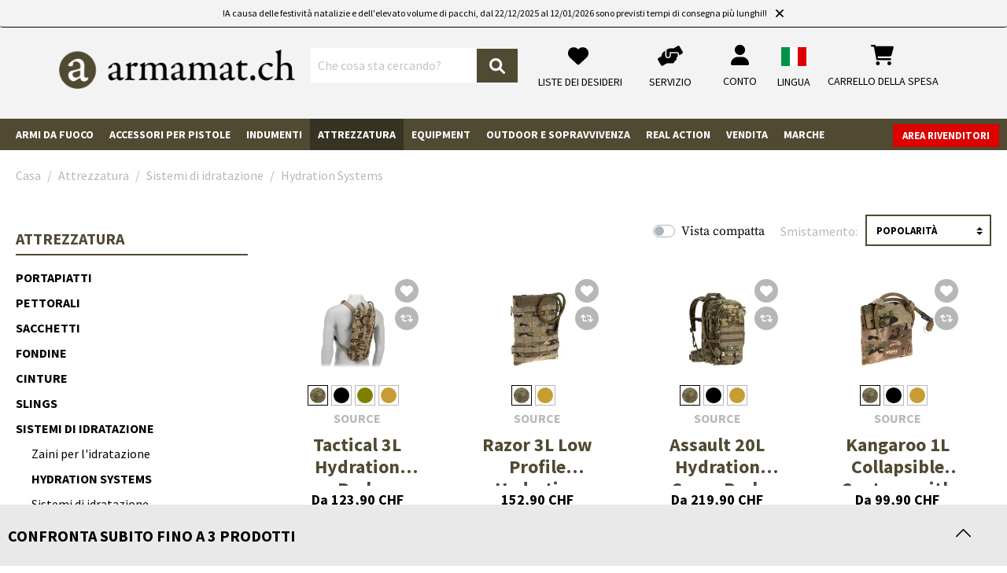

--- FILE ---
content_type: text/html; charset=UTF-8
request_url: https://www.armamat.ch/it-ch/c/hydration-systems/
body_size: 46967
content:
<!DOCTYPE html><html lang="it-IT" itemscope="itemscope" itemtype="https://schema.org/WebPage"><head><meta charset="utf-8"><meta name="viewport" content="width=device-width, initial-scale=1, shrink-to-fit=no"><meta name="author" content=""/><meta name="robots" content="index, follow"/><meta name="revisit-after" content="15 days"/><meta name="keywords" content=""/><meta name="description" content=""/><meta property="og:url" content="https://www.armamat.ch/it-ch/c/hydration-systems/"/><meta property="og:type" content="website"/><meta property="og:site_name" content="Armamat.ch"/><meta property="og:title" content="Sistemi di idratazione - Hydration Systems - acquista ora - Armamat"/><meta property="og:description" content=""/><meta property="og:image" content="https://res.cloudinary.com/tmh-trading-gmbh/image/private/s--YIBa_fHa--/webshop/media/a5/ae/f0/1691394209/armamat.ch.png?_a=AAFIKBs"/><meta name="twitter:card" content="summary"/><meta name="twitter:site" content="Armamat.ch"/><meta name="twitter:title" content="Sistemi di idratazione - Hydration Systems - acquista ora - Armamat"/><meta name="twitter:description" content=""/><meta name="twitter:image" content="https://res.cloudinary.com/tmh-trading-gmbh/image/private/s--YIBa_fHa--/webshop/media/a5/ae/f0/1691394209/armamat.ch.png?_a=AAFIKBs"/><meta itemprop="copyrightHolder" content="Armamat.ch"/><meta itemprop="copyrightYear" content=""/><meta itemprop="isFamilyFriendly" content="false"/><meta itemprop="image" content="https://res.cloudinary.com/tmh-trading-gmbh/image/private/s--YIBa_fHa--/webshop/media/a5/ae/f0/1691394209/armamat.ch.png?_a=AAFIKBs"/><link rel="alternate" hreflang="it-CH" href="https://www.armamat.ch/it-ch/c/hydration-systems/" /><link rel="alternate" hreflang="x-default" href="https://www.armamat.ch/de-ch/c/trinksysteme/" /><link rel="alternate" hreflang="de-CH" href="https://www.armamat.ch/de-ch/c/trinksysteme/" /><link rel="alternate" hreflang="en-CH" href="https://www.armamat.ch/en-ch/c/hydration-systems/" /><link rel="alternate" hreflang="fr-CH" href="https://www.armamat.ch/fr-ch/c/hydration-systems/" /><link rel="shortcut icon" href="https://res.cloudinary.com/tmh-trading-gmbh/image/private/s--3oBZ_e1e--/webshop/media/b1/4d/10/1646820097/favicon_armamat.ico?_a=AAFIKBs"><link rel="canonical" href="https://www.armamat.ch/it-ch/c/hydration-systems/" /><title itemprop="name">Sistemi di idratazione - Hydration Systems - acquista ora - Armamat</title><link rel="stylesheet" href="https://www.armamat.ch/theme/45d6c371f437f4675f2ea4e3ae75f91f/css/all.css?1764679951984339"> <script>window.sentryConfig={environment:'prod',release:'cf8ae13be-20251202134049',dsn:'https://11ac40cf37014979b2f617440dd05771@sentry.vonaffenfels.de/20',sampleRate:0,ignoreErrors:["Cannot read properties of null (reading 'setOptions')"],};window.features={"V6_5_0_0":false,"v6.5.0.0":false,"PERFORMANCE_TWEAKS":true,"performance.tweaks":true,"FEATURE_NEXT_1797":false,"feature.next.1797":false,"FEATURE_NEXT_16710":false,"feature.next.16710":false,"FEATURE_NEXT_13810":false,"feature.next.13810":false,"FEATURE_NEXT_13250":false,"feature.next.13250":false,"FEATURE_NEXT_17276":false,"feature.next.17276":false,"FEATURE_NEXT_16151":true,"feature.next.16151":true,"FEATURE_NEXT_16155":false,"feature.next.16155":false,"FEATURE_NEXT_19501":false,"feature.next.19501":false,"FEATURE_NEXT_15053":false,"feature.next.15053":false,"FEATURE_NEXT_18215":false,"feature.next.18215":false,"FEATURE_NEXT_15815":false,"feature.next.15815":false,"FEATURE_NEXT_14699":true,"feature.next.14699":true,"FEATURE_NEXT_15707":false,"feature.next.15707":false,"FEATURE_NEXT_14360":false,"feature.next.14360":false,"FEATURE_NEXT_15172":false,"feature.next.15172":false,"FEATURE_NEXT_14001":false,"feature.next.14001":false,"FEATURE_NEXT_7739":false,"feature.next.7739":false,"FEATURE_NEXT_16200":false,"feature.next.16200":false,"FEATURE_NEXT_13410":true,"feature.next.13410":true,"FEATURE_NEXT_15917":true,"feature.next.15917":true,"FEATURE_NEXT_15957":false,"feature.next.15957":false,"FEATURE_NEXT_13601":false,"feature.next.13601":false,"FEATURE_NEXT_16992":false,"feature.next.16992":false,"FEATURE_NEXT_7530":false,"feature.next.7530":false,"FEATURE_NEXT_16824":false,"feature.next.16824":false,"FEATURE_NEXT_16271":false,"feature.next.16271":false,"FEATURE_NEXT_15381":false,"feature.next.15381":false,"FEATURE_NEXT_17275":false,"feature.next.17275":false,"FEATURE_NEXT_17016":false,"feature.next.17016":false,"FEATURE_NEXT_16236":false,"feature.next.16236":false,"FEATURE_NEXT_16640":false,"feature.next.16640":false,"FEATURE_NEXT_17858":false,"feature.next.17858":false,"FEATURE_NEXT_6758":false,"feature.next.6758":false,"FEATURE_NEXT_19048":false,"feature.next.19048":false,"FEATURE_NEXT_19822":false,"feature.next.19822":false,"FEATURE_NEXT_18129":false,"feature.next.18129":false,"FEATURE_NEXT_19163":false,"feature.next.19163":false,"FEATURE_NEXT_18187":false,"feature.next.18187":false,"FEATURE_NEXT_17978":false,"feature.next.17978":false,"FEATURE_NEXT_11634":false,"feature.next.11634":false,"FEATURE_NEXT_21547":false,"feature.next.21547":false,"FEATURE_NEXT_22900":false,"feature.next.22900":false};window.cloudName='tmh-trading-gmbh';window.swStorefrontUrl='https://www.armamat.ch/it-ch';window.ga4customScript=`!function(){"use strict";function l(e){for(var t=e,r=0,n=document.cookie.split(";");r<n.length;r++){var o=n[r].split("=");if(o[0].trim()===t)return o[1]}}function s(e){return localStorage.getItem(e)}function u(e){return window[e]}function A(e,t){e=document.querySelector(e);return t?null==e?void 0:e.getAttribute(t):null==e?void 0:e.textContent}var e=window,t=document,r="script",n="dataLayer",o="https://armamat.ch/sst",a="",i="qpwowulmf",c="dabzup8=aWQ9R1RNLU1XSERWTlFS&page=1",g="stapeUserId",v="",E="",d=!1;try{var d=!!g&&(m=navigator.userAgent,!!(m=new RegExp("Version/([0-9._]+)(.*Mobile)?.*Safari.*").exec(m)))&&16.4<=parseFloat(m[1]),f="stapeUserId"===g,I=d&&!f?function(e,t,r){void 0===t&&(t="");var n={cookie:l,localStorage:s,jsVariable:u,cssSelector:A},t=Array.isArray(t)?t:[t];if(e&&n[e])for(var o=n[e],a=0,i=t;a<i.length;a++){var c=i[a],c=r?o(c,r):o(c);if(c)return c}else console.warn("invalid uid source",e)}(g,v,E):void 0;d=d&&(!!I||f)}catch(e){console.error(e)}var m=e,g=(m[n]=m[n]||[],m[n].push({"gtm.start":(new Date).getTime(),event:"gtm.js"}),t.getElementsByTagName(r)[0]),v=I?"&bi="+encodeURIComponent(I):"",E=t.createElement(r),f=(d&&(i=8<i.length?i.replace(/([a-z]{8}$)/,"kp$1"):"kp"+i),!d&&a?a:o);E.async=!0,E.src=f+"/"+i+".js?"+c+v,null!=(e=g.parentNode)&&e.insertBefore(E,g)}();`;window.useDefaultCookieConsent=true;window.activeNavigationId='8d8f45508a0541a1a7b8d881f1bb5869';window.router={'frontend.cart.offcanvas':'/it-ch/checkout/offcanvas','frontend.cookie.offcanvas':'/it-ch/cookie/offcanvas','frontend.checkout.finish.page':'/it-ch/cf/finish/','frontend.checkout.info':'/it-ch/widgets/checkout/info','frontend.menu.offcanvas':'/it-ch/widgets/menu/offcanvas','frontend.cms.page':'/it-ch/widgets/cms','frontend.cms.navigation.page':'/it-ch/widgets/cms/navigation','frontend.account.addressbook':'/it-ch/widgets/account/address-book','frontend.csrf.generateToken':'/it-ch/csrf/generate','frontend.country.country-data':'/it-ch/country/country-state-data','frontend.store-api.proxy':'/it-ch/_proxy/store-api',};window.storeApiProxyToken='0eec42cdd.aLzOEzO0CKh0rCET08EBev-K5XPLu08x5KufETZOpjI.EcaJdlL7Rvc672Ym4KpNEqnv1CeH8ARcyZjrUFE7i1c7xvdgeOF50STWVg';window.salesChannelId='bbb04e92476c46fda567b7deecc03dd7';window.breakpoints={"xs":0,"sm":576,"md":768,"lg":992,"xl":1200};window.csrf={'enabled':'1','mode':'twig'};</script> <link rel="preload" as="image" imagesrcset="https://res.cloudinary.com/tmh-trading-gmbh/private_images/s--cqk6YST7--/c_fit,h_200,w_450/f_auto/q_auto/webshop/media/70/73/0e/1753952604/106221751_1/source_tactical_3l_hydration_pack?_a=AAFIKBs 1x, https://res.cloudinary.com/tmh-trading-gmbh/private_images/s--Bs1xbK3C--/c_fit,h_200,w_450/dpr_2/f_auto/q_auto/webshop/media/70/73/0e/1753952604/106221751_1/source_tactical_3l_hydration_pack?_a=AAFIKBs 2x" media="(min-width: 1200px)"/><link rel="preload" as="image" imagesrcset="https://res.cloudinary.com/tmh-trading-gmbh/private_images/s--5UUz_Y_H--/c_fit,h_500,w_500/f_auto/q_auto/webshop/media/70/73/0e/1753952604/106221751_1/source_tactical_3l_hydration_pack?_a=AAFIKBs 1x, https://res.cloudinary.com/tmh-trading-gmbh/private_images/s--gBINNz0F--/c_fit,h_500,w_500/dpr_2/f_auto/q_auto/webshop/media/70/73/0e/1753952604/106221751_1/source_tactical_3l_hydration_pack?_a=AAFIKBs 2x" media="(min-width: 992px) and (max-width: 1199.9px)"/><link rel="preload" as="image" imagesrcset="https://res.cloudinary.com/tmh-trading-gmbh/private_images/s--ZFRmj7N9--/c_fit,h_400,w_400/f_auto/q_auto/webshop/media/70/73/0e/1753952604/106221751_1/source_tactical_3l_hydration_pack?_a=AAFIKBs 1x, https://res.cloudinary.com/tmh-trading-gmbh/private_images/s--F-v395bd--/c_fit,h_400,w_400/dpr_2/f_auto/q_auto/webshop/media/70/73/0e/1753952604/106221751_1/source_tactical_3l_hydration_pack?_a=AAFIKBs 2x" media="(min-width: 768px) and (max-width: 991.9px)"/><link rel="preload" as="image" imagesrcset="https://res.cloudinary.com/tmh-trading-gmbh/private_images/s--aqFP_5_B--/c_fit,h_300,w_300/f_auto/q_auto/webshop/media/70/73/0e/1753952604/106221751_1/source_tactical_3l_hydration_pack?_a=AAFIKBs 1x, https://res.cloudinary.com/tmh-trading-gmbh/private_images/s--06NOfN18--/c_fit,h_300,w_300/dpr_2/f_auto/q_auto/webshop/media/70/73/0e/1753952604/106221751_1/source_tactical_3l_hydration_pack?_a=AAFIKBs 2x" media="(min-width: 576px) and (max-width: 767.9px)"/><link rel="preload" as="image" imagesrcset="https://res.cloudinary.com/tmh-trading-gmbh/private_images/s--saRCMJUe--/c_fit,h_200,w_200/f_auto/q_auto/webshop/media/70/73/0e/1753952604/106221751_1/source_tactical_3l_hydration_pack?_a=AAFIKBs 1x, https://res.cloudinary.com/tmh-trading-gmbh/private_images/s--l2REKEwW--/c_fit,h_200,w_200/dpr_2/f_auto/q_auto/webshop/media/70/73/0e/1753952604/106221751_1/source_tactical_3l_hydration_pack?_a=AAFIKBs 2x" media="(min-width: 0px) and (max-width: 575.9px)"/><script > window.ga4CustomUrl =''; </script><script > window.googleAnalyticsEnabled = false; window.googleAdsEnabled = false; window.ga4Enabled = false; window.googleTagEnabled = false; window.metaAdsEnabled = false; window.microsoftAdsEnabled = false; window.pinterestAdsEnabled = false; window.tiktokAdsEnabled = false; window.ga4CookieConfig ='standardCookies'; window.generateLeadValue ='1'; window.ga4Currency ='EUR'; </script><script > window.ga4TagId ='GTM-MWHDVNQR'; window.dataLayer = window.dataLayer || []; window.googleTagEnabled = true; window.ga4Enabled = true; window.ga4controllerName ='navigation'; window.ga4controllerAction ='index'; window.ga4activeNavigationId ='8d8f45508a0541a1a7b8d881f1bb5869'; window.ga4activeNavigationName =''; window.ga4affiliation ='Armamat.ch'; window.ga4salesChannelName ='Armamat.ch'; window.ga4salesChannelId ='bbb04e92476c46fda567b7deecc03dd7'; if (localStorage.getItem("ga4UserId")) window.ga4UserId = localStorage.getItem("ga4UserId"); if (localStorage.getItem("ga4CustomerLifetimeValue")) window.ga4CustomerLifetimeValue = localStorage.getItem("ga4CustomerLifetimeValue"); if (localStorage.getItem("ga4CustomerOrderCount")) window.ga4CustomerOrderCount = localStorage.getItem("ga4CustomerOrderCount"); window.ga4upCoupon = false; window.ga4gpCoupon = false; window.customTagManager = true; window.ga4AdvancedConsentMode = false; window.ga4ActiveConsentMode = true; window.metaAdsEnabled = true; window.microsoftAdsEnabled = true; window.pinterestAdsEnabled = true; window.tiktokAdsEnabled = true; </script><script > window.googleAnalyticsEnabled = true; </script><script > window.ga4Guest = false; </script><script > window.ga4UserLoggedIn = false; if (localStorage.getItem("loginSent")) localStorage.removeItem("loginSent"); if (localStorage.getItem("signUpSent")) localStorage.removeItem("signUpSent"); </script><script > window.ga4Product = {}; </script><script > window.ga4Product['c8437d3efec445b487af5da79be9025f'] = { item_id: '10622175100', item_name: 'Tactical 3L Hydration Pack', item_variant: 'Colore Multicam - Dimensione NoSize ', item_brand: 'Source', currency: 'EUR', price: '134.9', extra: { minPurchase: '1', shopware_id: 'c8437d3efec445b487af5da79be9025f', realPrice: '134.9', item_startPrice: '134.9', item_hasGraduatedPrice: '1', taxRate: '8.1', cheapest: '134.9', parentId: '38f7efce38fb49a18cd1b54373573bfd' } }; window.ga4Product['c8437d3efec445b487af5da79be9025f']['item_list_id'] ='8d8f45508a0541a1a7b8d881f1bb5869'; window.ga4Product['c8437d3efec445b487af5da79be9025f']['item_list_name'] =''; window.ga4Product['c8437d3efec445b487af5da79be9025f']['item_category'] ='Armamat'; window.ga4Product['c8437d3efec445b487af5da79be9025f']['item_category2'] ='Attrezzatura'; window.ga4Product['c8437d3efec445b487af5da79be9025f']['item_category3'] ='Sistemi di idratazione'; window.ga4Product['c8437d3efec445b487af5da79be9025f']['item_category4'] ='Hydration Systems'; </script><script > window.ga4Product['6081e61dc6a24434ae2ff2048c189e04'] = { item_id: '10622475100', item_name: 'Razor 3L Low Profile Hydration Pouch', item_variant: 'Colore Multicam - Dimensione NoSize ', item_brand: 'Source', currency: 'EUR', price: '152.9', extra: { minPurchase: '1', shopware_id: '6081e61dc6a24434ae2ff2048c189e04', realPrice: '152.9', item_startPrice: '152.9', item_hasGraduatedPrice: '1', taxRate: '8.1', cheapest: '152.9', parentId: 'a0d09dfcfea240038ef753997edc172f' } }; window.ga4Product['6081e61dc6a24434ae2ff2048c189e04']['item_list_id'] ='8d8f45508a0541a1a7b8d881f1bb5869'; window.ga4Product['6081e61dc6a24434ae2ff2048c189e04']['item_list_name'] =''; window.ga4Product['6081e61dc6a24434ae2ff2048c189e04']['item_category'] ='Armamat'; window.ga4Product['6081e61dc6a24434ae2ff2048c189e04']['item_category2'] ='Attrezzatura'; window.ga4Product['6081e61dc6a24434ae2ff2048c189e04']['item_category3'] ='Sistemi di idratazione'; window.ga4Product['6081e61dc6a24434ae2ff2048c189e04']['item_category4'] ='Hydration Systems'; </script><script > window.ga4Product['9fdf7e2591b64c17a08c775ef85777c1'] = { item_id: '10622075100', item_name: 'Assault 20L Hydration Cargo Pack', item_variant: 'Colore Multicam - Dimensione NoSize ', item_brand: 'Source', currency: 'EUR', price: '247.9', extra: { minPurchase: '1', shopware_id: '9fdf7e2591b64c17a08c775ef85777c1', realPrice: '247.9', item_startPrice: '247.9', item_hasGraduatedPrice: '1', taxRate: '8.1', cheapest: '247.9', parentId: '663855867dda43079c302e3eea3f38ae' } }; window.ga4Product['9fdf7e2591b64c17a08c775ef85777c1']['item_list_id'] ='8d8f45508a0541a1a7b8d881f1bb5869'; window.ga4Product['9fdf7e2591b64c17a08c775ef85777c1']['item_list_name'] =''; window.ga4Product['9fdf7e2591b64c17a08c775ef85777c1']['item_category'] ='Armamat'; window.ga4Product['9fdf7e2591b64c17a08c775ef85777c1']['item_category2'] ='Attrezzatura'; window.ga4Product['9fdf7e2591b64c17a08c775ef85777c1']['item_category3'] ='Sistemi di idratazione'; window.ga4Product['9fdf7e2591b64c17a08c775ef85777c1']['item_category4'] ='Hydration Systems'; </script><script > window.ga4Product['065423881a734ed8b6871177404ea18e'] = { item_id: '10622275100', item_name: 'Kangaroo 1L Collapsible Canteen with Pouch', item_variant: 'Colore Multicam - Dimensione NoSize ', item_brand: 'Source', currency: 'EUR', price: '107.9', extra: { minPurchase: '1', shopware_id: '065423881a734ed8b6871177404ea18e', realPrice: '107.9', item_startPrice: '107.9', item_hasGraduatedPrice: '1', taxRate: '8.1', cheapest: '107.9', parentId: 'fa28665af46e4913a18aadfc776104f1' } }; window.ga4Product['065423881a734ed8b6871177404ea18e']['item_list_id'] ='8d8f45508a0541a1a7b8d881f1bb5869'; window.ga4Product['065423881a734ed8b6871177404ea18e']['item_list_name'] =''; window.ga4Product['065423881a734ed8b6871177404ea18e']['item_category'] ='Armamat'; window.ga4Product['065423881a734ed8b6871177404ea18e']['item_category2'] ='Attrezzatura'; window.ga4Product['065423881a734ed8b6871177404ea18e']['item_category3'] ='Sistemi di idratazione'; window.ga4Product['065423881a734ed8b6871177404ea18e']['item_category4'] ='Hydration Systems'; </script><script > window.ga4Product['4490ac277f97415cb2ded99a3e4d3a6a'] = { item_id: '10621975100', item_name: 'Patrol 35L Hydration Cargo Pack', item_variant: 'Colore Multicam - Dimensione NoSize ', item_brand: 'Source', currency: 'EUR', price: '353.9', extra: { minPurchase: '1', shopware_id: '4490ac277f97415cb2ded99a3e4d3a6a', realPrice: '353.9', item_startPrice: '353.9', item_hasGraduatedPrice: '1', taxRate: '8.1', cheapest: '353.9', parentId: '73adaf9eff844262a97d61cc89b009c3' } }; window.ga4Product['4490ac277f97415cb2ded99a3e4d3a6a']['item_list_id'] ='8d8f45508a0541a1a7b8d881f1bb5869'; window.ga4Product['4490ac277f97415cb2ded99a3e4d3a6a']['item_list_name'] =''; window.ga4Product['4490ac277f97415cb2ded99a3e4d3a6a']['item_category'] ='Armamat'; window.ga4Product['4490ac277f97415cb2ded99a3e4d3a6a']['item_category2'] ='Equipment'; window.ga4Product['4490ac277f97415cb2ded99a3e4d3a6a']['item_category3'] ='Cargo e trasporto'; window.ga4Product['4490ac277f97415cb2ded99a3e4d3a6a']['item_category4'] ='Portante'; window.ga4Product['4490ac277f97415cb2ded99a3e4d3a6a']['item_category5'] ='Zaini'; </script><script > window.ga4Product['447b1d53f0f049558b59681a9fcef632'] = { item_id: '10622375100', item_name: 'Rider 3L Low Profile Hydration Pack', item_variant: 'Colore Multicam - Dimensione NoSize ', item_brand: 'Source', currency: 'EUR', price: '209.9', extra: { minPurchase: '1', shopware_id: '447b1d53f0f049558b59681a9fcef632', realPrice: '209.9', item_startPrice: '209.9', item_hasGraduatedPrice: '1', taxRate: '8.1', cheapest: '209.9', parentId: 'b58656d035c04687b1295d90c5cf5ea3' } }; window.ga4Product['447b1d53f0f049558b59681a9fcef632']['item_list_id'] ='8d8f45508a0541a1a7b8d881f1bb5869'; window.ga4Product['447b1d53f0f049558b59681a9fcef632']['item_list_name'] =''; window.ga4Product['447b1d53f0f049558b59681a9fcef632']['item_category'] ='Armamat'; window.ga4Product['447b1d53f0f049558b59681a9fcef632']['item_category2'] ='Attrezzatura'; window.ga4Product['447b1d53f0f049558b59681a9fcef632']['item_category3'] ='Sistemi di idratazione'; window.ga4Product['447b1d53f0f049558b59681a9fcef632']['item_category4'] ='Hydration Systems'; </script><script src="https://www.armamat.ch/theme/45d6c371f437f4675f2ea4e3ae75f91f/js/all.js?17646799511338694" defer></script><script src="https://www.armamat.ch/theme/45d6c371f437f4675f2ea4e3ae75f91f/js/vendor.js?1764679951548835" defer></script></head><body class="is-ctl-navigation is-act-index is-instance-ch"><header class="header-main fixed-top" data-small-sticky-header="true"><div class="container-fluid header-container" data-form-scroll-header="true"><div class="row"><div class="col-12 alert alert-dismissible fade news-alert" role="alert" id="news-alert" data-save-closed-alert="true"><div class="alert-content-container"> <span class="alert-content"> !A causa delle festività natalizie e dell'elevato volume di pacchi, dal 22/12/2025 al 12/01/2026 sono previsti tempi di consegna più lunghi!! </span> <button type="button" class="close" data-dismiss="alert" aria-label="Close"> <span aria-hidden="true"> <span class="icon icon-x icon-sm"><svg xmlns="http://www.w3.org/2000/svg" xmlns:xlink="http://www.w3.org/1999/xlink" width="24" height="24" viewBox="0 0 24 24"><defs><path d="m10.5858 12-7.293-7.2929c-.3904-.3905-.3904-1.0237 0-1.4142.3906-.3905 1.0238-.3905 1.4143 0L12 10.5858l7.2929-7.293c.3905-.3904 1.0237-.3904 1.4142 0 .3905.3906.3905 1.0238 0 1.4143L13.4142 12l7.293 7.2929c.3904.3905.3904 1.0237 0 1.4142-.3906.3905-1.0238.3905-1.4143 0L12 13.4142l-7.2929 7.293c-.3905.3904-1.0237.3904-1.4142 0-.3905-.3906-.3905-1.0238 0-1.4143L10.5858 12z" id="icons-default-x" /></defs><use xlink:href="#icons-default-x" fill="#758CA3" fill-rule="evenodd" /></svg></span> </span> </button> </div></div></div><div class="row align-items-center header-row"><div class="col-auto desktop-nav-toggle-col"> <button class="btn nav-main-toggle-btn header-actions-btn" type="button" aria-label="Menu"> <span class="icon icon-bars"><svg xmlns="http://www.w3.org/2000/svg" viewBox="0 0 448 512"><path d="M0 88C0 74.75 10.75 64 24 64H424C437.3 64 448 74.75 448 88C448 101.3 437.3 112 424 112H24C10.75 112 0 101.3 0 88zM0 248C0 234.7 10.75 224 24 224H424C437.3 224 448 234.7 448 248C448 261.3 437.3 272 424 272H24C10.75 272 0 261.3 0 248zM424 432H24C10.75 432 0 421.3 0 408C0 394.7 10.75 384 24 384H424C437.3 384 448 394.7 448 408C448 421.3 437.3 432 424 432z"/></svg></span> <span class="menu-label">Menu</span> </button> </div><div class="col-12 col-lg-auto header-logo-col"><div class="header-logo-main"><a class="header-logo-main-link" href="https://www.armamat.ch/it-ch/" title="Vai alla pagina iniziale"><picture title="Armamat.ch" alt="Armamat.ch Logo" data-thumbnail-sizes="{&quot;xl&quot;:{&quot;width&quot;:360,&quot;height&quot;:76,&quot;mode&quot;:&quot;fit&quot;},&quot;lg&quot;:{&quot;width&quot;:300,&quot;height&quot;:62,&quot;mode&quot;:&quot;fit&quot;},&quot;md&quot;:{&quot;width&quot;:300,&quot;height&quot;:62,&quot;mode&quot;:&quot;fit&quot;},&quot;sm&quot;:{&quot;width&quot;:300,&quot;height&quot;:62,&quot;mode&quot;:&quot;fit&quot;},&quot;xs&quot;:{&quot;width&quot;:300,&quot;height&quot;:62,&quot;mode&quot;:&quot;fit&quot;}}"><source srcset="https://res.cloudinary.com/tmh-trading-gmbh/image/private/s--GrfDbI5g--/c_fit,h_76,w_360/f_auto/q_auto/webshop/media/a5/ae/f0/1691394209/armamat.ch?_a=AAFIKBs 1x, https://res.cloudinary.com/tmh-trading-gmbh/image/private/s--bUPUin9p--/c_fit,h_76,w_360/dpr_2/f_auto/q_auto/webshop/media/a5/ae/f0/1691394209/armamat.ch?_a=AAFIKBs 2x" media="(min-width: 1200px)"><source srcset="https://res.cloudinary.com/tmh-trading-gmbh/image/private/s--i8v3Ikdn--/c_fit,h_62,w_300/f_auto/q_auto/webshop/media/a5/ae/f0/1691394209/armamat.ch?_a=AAFIKBs 1x, https://res.cloudinary.com/tmh-trading-gmbh/image/private/s--BUamw--o--/c_fit,h_62,w_300/dpr_2/f_auto/q_auto/webshop/media/a5/ae/f0/1691394209/armamat.ch?_a=AAFIKBs 2x" media="(min-width: 992px)"><source srcset="https://res.cloudinary.com/tmh-trading-gmbh/image/private/s--i8v3Ikdn--/c_fit,h_62,w_300/f_auto/q_auto/webshop/media/a5/ae/f0/1691394209/armamat.ch?_a=AAFIKBs 1x, https://res.cloudinary.com/tmh-trading-gmbh/image/private/s--BUamw--o--/c_fit,h_62,w_300/dpr_2/f_auto/q_auto/webshop/media/a5/ae/f0/1691394209/armamat.ch?_a=AAFIKBs 2x" media="(min-width: 768px)"><source srcset="https://res.cloudinary.com/tmh-trading-gmbh/image/private/s--i8v3Ikdn--/c_fit,h_62,w_300/f_auto/q_auto/webshop/media/a5/ae/f0/1691394209/armamat.ch?_a=AAFIKBs 1x, https://res.cloudinary.com/tmh-trading-gmbh/image/private/s--BUamw--o--/c_fit,h_62,w_300/dpr_2/f_auto/q_auto/webshop/media/a5/ae/f0/1691394209/armamat.ch?_a=AAFIKBs 2x" media="(min-width: 576px)"><source srcset="https://res.cloudinary.com/tmh-trading-gmbh/image/private/s--i8v3Ikdn--/c_fit,h_62,w_300/f_auto/q_auto/webshop/media/a5/ae/f0/1691394209/armamat.ch?_a=AAFIKBs 1x, https://res.cloudinary.com/tmh-trading-gmbh/image/private/s--BUamw--o--/c_fit,h_62,w_300/dpr_2/f_auto/q_auto/webshop/media/a5/ae/f0/1691394209/armamat.ch?_a=AAFIKBs 2x" media="(min-width: 0px)"><img src="https://res.cloudinary.com/tmh-trading-gmbh/image/private/s--GrfDbI5g--/c_fit,h_76,w_360/f_auto/q_auto/webshop/media/a5/ae/f0/1691394209/armamat.ch?_a=AAFIKBs" class="header-logo-picture"title="Armamat.ch"alt="Armamat.ch Logo" width="360" height="76"></picture></a></div></div><div class="col-12 order-2 col-xl order-xl-1 header-search-col"><div class="row"><div class="col"><div class="collapse" id="searchCollapse"><div class="header-search"><form action="/it-ch/search" method="get" data-search-form="true" data-search-widget-options='{&quot;searchWidgetMinChars&quot;:2}' data-url="/it-ch/suggest?search=" class="header-search-form"><div class="input-group"><input type="search" name="search" class="form-control header-search-input" autocomplete="off" autocapitalize="off" placeholder="Che cosa sta cercando?" aria-label="Che cosa sta cercando?" value=""><div class="input-group-append"> <button type="submit" class="btn header-search-btn" aria-label="Ricerca"> <span class="header-search-icon"> <span class="icon icon-magnifying-glass"><svg xmlns="http://www.w3.org/2000/svg" viewBox="0 0 512 512"><path d="M500.3 443.7l-119.7-119.7c27.22-40.41 40.65-90.9 33.46-144.7C401.8 87.79 326.8 13.32 235.2 1.723C99.01-15.51-15.51 99.01 1.724 235.2c11.6 91.64 86.08 166.7 177.6 178.9c53.8 7.189 104.3-6.236 144.7-33.46l119.7 119.7c15.62 15.62 40.95 15.62 56.57 0C515.9 484.7 515.9 459.3 500.3 443.7zM79.1 208c0-70.58 57.42-128 128-128s128 57.42 128 128c0 70.58-57.42 128-128 128S79.1 278.6 79.1 208z"/></svg></span> </span> </button> </div></div></form></div></div></div></div></div><div class="col-12 order-1 col-lg-auto order-xl-2 ml-auto header-actions-col"><div class="row no-gutters"><div class="col d-lg-none"><div class="menu-button"> <button class="btn nav-main-toggle-btn header-actions-btn" type="button" data-offcanvas-menu="true" aria-label="Menu"> <span class="icon icon-stack"><svg xmlns="http://www.w3.org/2000/svg" xmlns:xlink="http://www.w3.org/1999/xlink" width="24" height="24" viewBox="0 0 24 24"><defs><path d="M3 13c-.5523 0-1-.4477-1-1s.4477-1 1-1h18c.5523 0 1 .4477 1 1s-.4477 1-1 1H3zm0-7c-.5523 0-1-.4477-1-1s.4477-1 1-1h18c.5523 0 1 .4477 1 1s-.4477 1-1 1H3zm0 14c-.5523 0-1-.4477-1-1s.4477-1 1-1h18c.5523 0 1 .4477 1 1s-.4477 1-1 1H3z" id="icons-default-stack" /></defs><use xlink:href="#icons-default-stack" fill="#758CA3" fill-rule="evenodd" /></svg></span> <span class="menu-label"> Menu </span> </button> </div></div><div class="col-auto d-xl-none search-toggle-col"><div class="search-toggle"> <button class="btn header-actions-btn search-toggle-btn js-search-toggle-btn collapsed" type="button" data-toggle="collapse" data-target="#searchCollapse" aria-expanded="false" aria-controls="searchCollapse" aria-label="Ricerca"> <span class="icon icon-magnifying-glass"><svg xmlns="http://www.w3.org/2000/svg" viewBox="0 0 512 512"><path d="M500.3 443.7l-119.7-119.7c27.22-40.41 40.65-90.9 33.46-144.7C401.8 87.79 326.8 13.32 235.2 1.723C99.01-15.51-15.51 99.01 1.724 235.2c11.6 91.64 86.08 166.7 177.6 178.9c53.8 7.189 104.3-6.236 144.7-33.46l119.7 119.7c15.62 15.62 40.95 15.62 56.57 0C515.9 484.7 515.9 459.3 500.3 443.7zM79.1 208c0-70.58 57.42-128 128-128s128 57.42 128 128c0 70.58-57.42 128-128 128S79.1 278.6 79.1 208z"/></svg></span> <span class="menu-label"> Ricerca </span> </button> </div></div><div class="col-auto d-none d-lg-block"><a class="btn service-menu d-block text-center" href="/it-ch/wishlist/index"> <span class="icon icon-heart"><svg xmlns="http://www.w3.org/2000/svg" viewBox="0 0 512 512"><path d="M0 190.9V185.1C0 115.2 50.52 55.58 119.4 44.1C164.1 36.51 211.4 51.37 244 84.02L256 96L267.1 84.02C300.6 51.37 347 36.51 392.6 44.1C461.5 55.58 512 115.2 512 185.1V190.9C512 232.4 494.8 272.1 464.4 300.4L283.7 469.1C276.2 476.1 266.3 480 256 480C245.7 480 235.8 476.1 228.3 469.1L47.59 300.4C17.23 272.1 .0003 232.4 .0003 190.9L0 190.9z"/></svg></span> <span class="menu-label"> Liste dei desideri </span> </a></div><div class="col-auto"><div class="service-menu"><a class="btn d-block text-center" href="https://www.armamat.ch/it-ch/i/service/"> <span class="icon icon-handshake-angle"><svg xmlns="http://www.w3.org/2000/svg" viewBox="0 0 640 512"><path d="M488 191.1h-152l.0001 51.86c.0001 37.66-27.08 72-64.55 75.77c-43.09 4.333-79.45-29.42-79.45-71.63V126.4l-24.51 14.73C123.2 167.8 96.04 215.7 96.04 267.5L16.04 313.8c-15.25 8.751-20.63 28.38-11.75 43.63l80 138.6c8.875 15.25 28.5 20.5 43.75 11.75l103.4-59.75h136.6c35.25 0 64-28.75 64-64c26.51 0 48-21.49 48-48V288h8c13.25 0 24-10.75 24-24l.0001-48C512 202.7 501.3 191.1 488 191.1zM635.7 154.5l-79.95-138.6c-8.875-15.25-28.5-20.5-43.75-11.75l-103.4 59.75h-62.57c-37.85 0-74.93 10.61-107.1 30.63C229.7 100.4 224 110.6 224 121.6l-.0004 126.4c0 22.13 17.88 40 40 40c22.13 0 40-17.88 40-40V159.1h184c30.93 0 56 25.07 56 56v28.5l80-46.25C639.3 189.4 644.5 169.8 635.7 154.5z"/></svg></span> <span class="menu-label"> Servizio </span> </a></div></div><div class="col-auto"><div class="account-menu"><div class="dropdown"> <button class="btn account-menu-btn header-actions-btn" type="button" id="accountWidget" data-offcanvas-account-menu="true" data-toggle="dropdown" aria-haspopup="true" aria-expanded="false" aria-label="Il mio account" title="Il mio account"> <span class="icon icon-user"><svg xmlns="http://www.w3.org/2000/svg" viewBox="0 0 448 512"><path d="M224 256c70.7 0 128-57.31 128-128s-57.3-128-128-128C153.3 0 96 57.31 96 128S153.3 256 224 256zM274.7 304H173.3C77.61 304 0 381.6 0 477.3c0 19.14 15.52 34.67 34.66 34.67h378.7C432.5 512 448 496.5 448 477.3C448 381.6 370.4 304 274.7 304z"/></svg></span> <span class="menu-label"> Conto </span> </button> <div class="dropdown-menu dropdown-menu-right account-menu-dropdown js-account-menu-dropdown" aria-labelledby="accountWidget"> <button class="d-md-none btn offcanvas-close js-offcanvas-close sticky-top"> <span class="icon icon-x icon-sm"><svg xmlns="http://www.w3.org/2000/svg" xmlns:xlink="http://www.w3.org/1999/xlink" width="24" height="24" viewBox="0 0 24 24"><defs><path d="m10.5858 12-7.293-7.2929c-.3904-.3905-.3904-1.0237 0-1.4142.3906-.3905 1.0238-.3905 1.4143 0L12 10.5858l7.2929-7.293c.3905-.3904 1.0237-.3904 1.4142 0 .3905.3906.3905 1.0238 0 1.4143L13.4142 12l7.293 7.2929c.3904.3905.3904 1.0237 0 1.4142-.3906.3905-1.0238.3905-1.4143 0L12 13.4142l-7.2929 7.293c-.3905.3904-1.0237.3904-1.4142 0-.3905-.3906-.3905-1.0238 0-1.4143L10.5858 12z" id="icons-default-x" /></defs><use xlink:href="#icons-default-x" fill="#758CA3" fill-rule="evenodd" /></svg></span> Chiudere il menu </button> <div class="offcanvas-content-container"><div class="account-menu"><div class="dropdown-header account-menu-header"> Accesso </div><form class="login-form" action="/it-ch/account/login" method="post" data-form-csrf-handler="true" data-form-validation="true"><input type="hidden" name="_csrf_token" value="36c5ba2acd.iTOX3kxWo1UTBmVducNGpv6zajVPdAVIc1J6iCwEUbs.236knwU44SNWYwE2lLs16qHiJwEJM2Z-BgFC_kJ2GZb5cPWGIxzrHGFnAg"><input name="redirectTo" type="hidden" value="frontend.account.home.page"/><input name="redirectParameters[navigationId]" type="hidden" value="8d8f45508a0541a1a7b8d881f1bb5869"><div class="account-menu-login"><div class="row mb-2"><div class="col-12 col-sm-10 col-md-8 no-gutters"><input type="email" class="form-control" name="username" placeholder="Indirizzo e-mail" required></div></div><div class="row no-gutters mb-2"><div class="col-12 col-sm-10 col-md-8"><input type="password" name="password" class="form-control" placeholder="Password"></div><div class="col-12 col-md-4 mt-2 mt-md-0"> <button type="submit" title="Accedi" class="btn btn-primary account-menu-login-button"> Accesso </button> </div></div><p> Avete dimenticato la password? <a href="https://www.armamat.ch/it-ch/account/recover">Clicca qui</a> per resettare. </p></div><div class="row"><div class="col-12 col-md-6"><div class="account-menu-customer"><div class="dropdown-header account-menu-header"> Nuovo cliente? </div></div><p> Non avete ancora un account? Allora registratevi ora. </p><a class="btn btn-primary account-menu-register-button" href="/it-ch/account/login"> Registro </a></div><div class="col-12 col-md-6"><div class="account-menu-dealer"><div class="dropdown-header account-menu-header"> Conto del concessionario </div><p> Se desiderate diventare rivenditori, fate clic sul pulsante sottostante per ottenere tutte le informazioni necessarie. </p><a class="btn btn-dealer account-menu-register-button" href="https://www.armamat.ch/it-ch/d/area-rivenditori/"> Diventare rivenditore </a></div></div></div></form></div></div></div></div></div></div><div class="col-auto"><div class="language-menu position-relative"><div class="col-auto" data-language-widget="true"><div class="languages-menu dropdown"> <button class="btn header-actions-btn dropdown-toggle" type="button" id="languagesDropdown-top-bar" aria-haspopup="true" aria-expanded="false"> <span class="top-bar-nav-text"> it </span> <div title="Italian" class="top-bar-list-icon position-relative language-flag language-it"></div> <span class="menu-label"> Lingua </span> </button> <div class="top-bar-list dropdown-menu dropdown-menu-right language-dropdown-menu" aria-labelledby="languagesDropdown-top-bar"><form method="post" action="/it-ch/checkout/language" class="language-form" data-form-auto-submit="true"><input name="redirectTo" type="hidden" value="frontend.navigation.page"/><input name="redirectParameters[navigationId]" type="hidden" value="8d8f45508a0541a1a7b8d881f1bb5869"><input type="hidden" name="_csrf_token" value="95ee956ed.qLcLcWUhjNEkMnXr_X4l4ITxiPEUydL9N-D6mi-YCjA.7-hpHwNQ07BFSkDYmz1P1s_cvMVilv_JQrPC6VjrSAfs2TwcVUDKplUKEg"><div class="row"><div class="col-12"><div class="language-menu-language"><div class="dropdown-header language-menu-header"> Selezionare la lingua </div></div></div><div class="row"><div class="top-bar-list-item dropdown-item" title=""> <label class="top-bar-list-label" for="top-bar-2fbb5fe2e29a4d70aa5854ce7ce3e20b"><input id="top-bar-2fbb5fe2e29a4d70aa5854ce7ce3e20b" class="top-bar-list-radio" value="2fbb5fe2e29a4d70aa5854ce7ce3e20b" name="languageId" type="radio"><div class="top-bar-list-icon language-flag language-de" title="German"></div> DE </label></div><div class="top-bar-list-item dropdown-item" title=""> <label class="top-bar-list-label" for="top-bar-e0a910e12d9e4172841d92aed3621e5d"><input id="top-bar-e0a910e12d9e4172841d92aed3621e5d" class="top-bar-list-radio" value="e0a910e12d9e4172841d92aed3621e5d" name="languageId" type="radio"><div class="top-bar-list-icon language-flag language-en" title="English"></div> EN </label></div><div class="top-bar-list-item dropdown-item" title=""> <label class="top-bar-list-label" for="top-bar-e46747227c6044b1b63e1613ad8b40a0"><input id="top-bar-e46747227c6044b1b63e1613ad8b40a0" class="top-bar-list-radio" value="e46747227c6044b1b63e1613ad8b40a0" name="languageId" type="radio"><div class="top-bar-list-icon language-flag language-fr" title="French"></div> FR </label></div><div class="top-bar-list-item dropdown-item item-checked" title=""> <label class="top-bar-list-label" for="top-bar-1ae3aeeea79747179d05f226668c62b6"><input id="top-bar-1ae3aeeea79747179d05f226668c62b6" class="top-bar-list-radio" value="1ae3aeeea79747179d05f226668c62b6" name="languageId" type="radio" checked><div class="top-bar-list-icon language-flag language-it" title="Italian"></div> IT </label></div></div></div></form></div></div></div></div></div><div class="col-auto"><div class="header-cart" data-mini-basket="true"><div class="dropdown"> <button class="btn header-cart-btn header-actions-btn" id="cartWidget" data-cart-widget="true" data-offcanvas-account-menu="true" data-account-menu-options='{&quot;dropdownMenuSelector&quot;:&quot;js-cart-menu-dropdown&quot;,&quot;additionalClass&quot;:&quot;cart-menu-offcanvas&quot;}' data-toggle="dropdown" aria-haspopup="true" aria-expanded="false" title="Carrello della spesa" aria-label="Carrello della spesa"> <span class="header-cart-icon"> <span class="icon icon-cart-shopping"><svg xmlns="http://www.w3.org/2000/svg" viewBox="0 0 576 512"><path d="M96 0C107.5 0 117.4 8.19 119.6 19.51L121.1 32H541.8C562.1 32 578.3 52.25 572.6 72.66L518.6 264.7C514.7 278.5 502.1 288 487.8 288H170.7L179.9 336H488C501.3 336 512 346.7 512 360C512 373.3 501.3 384 488 384H159.1C148.5 384 138.6 375.8 136.4 364.5L76.14 48H24C10.75 48 0 37.25 0 24C0 10.75 10.75 0 24 0H96zM128 464C128 437.5 149.5 416 176 416C202.5 416 224 437.5 224 464C224 490.5 202.5 512 176 512C149.5 512 128 490.5 128 464zM512 464C512 490.5 490.5 512 464 512C437.5 512 416 490.5 416 464C416 437.5 437.5 416 464 416C490.5 416 512 437.5 512 464z"/></svg></span> </span> <span class="menu-label"> Carrello della spesa </span> </button> <div class="dropdown-menu dropdown-menu-right cart-menu-dropdown js-cart-menu-dropdown" aria-labelledby="cartWidget"> <button class="d-md-none btn offcanvas-close js-offcanvas-close sticky-top"> <span class="icon icon-x icon-sm"><svg xmlns="http://www.w3.org/2000/svg" xmlns:xlink="http://www.w3.org/1999/xlink" width="24" height="24" viewBox="0 0 24 24"><defs><path d="m10.5858 12-7.293-7.2929c-.3904-.3905-.3904-1.0237 0-1.4142.3906-.3905 1.0238-.3905 1.4143 0L12 10.5858l7.2929-7.293c.3905-.3904 1.0237-.3904 1.4142 0 .3905.3906.3905 1.0238 0 1.4143L13.4142 12l7.293 7.2929c.3904.3905.3904 1.0237 0 1.4142-.3906.3905-1.0238.3905-1.4143 0L12 13.4142l-7.2929 7.293c-.3905.3904-1.0237.3904-1.4142 0-.3905-.3906-.3905-1.0238 0-1.4143L10.5858 12z" id="icons-default-x" /></defs><use xlink:href="#icons-default-x" fill="#758CA3" fill-rule="evenodd" /></svg></span> Chiudere il menu </button> <div class="offcanvas-content-container"></div></div></div></div></div></div></div></div></div></header><div class="nav-main"><div class="main-navigation" id="mainNavigation" data-flyout-menu="true" data-flyout-menu-options='{&quot;hasNestedFlyouts&quot;:true}'><div class="container"><nav class="nav main-navigation-menu" itemscope="itemscope" itemtype="http://schema.org/SiteNavigationElement"><div data-level="0" class="nav-link main-navigation-link" data-flyout-menu-trigger="be6b7bd2d8b647c999a4b149f41c01d0" title="Armi da fuoco"><a class="main-navigation-link-text" href="https://www.armamat.ch/it-ch/c/armi-da-fuoco/">Armi da fuoco</a><div data-level="0" class="submenu is-level-0" data-flyout-menu-id="be6b7bd2d8b647c999a4b149f41c01d0"><div data-level="1" class="nav-item nav-link is-level-0" data-flyout-menu-trigger="662cf94461794d20aded0016b4d285b5"><a href="https://www.armamat.ch/it-ch/c/armi-da-fuoco-fucili/" itemprop="url" title="Fucili"> <span itemprop="name">Fucili</span> </a> <span class="icon icon-arrow-right"><svg xmlns="http://www.w3.org/2000/svg" viewBox="0 0 448 512"><path d="M438.6 278.6l-160 160C272.4 444.9 264.2 448 256 448s-16.38-3.125-22.62-9.375c-12.5-12.5-12.5-32.75 0-45.25L338.8 288H32C14.33 288 .0016 273.7 .0016 256S14.33 224 32 224h306.8l-105.4-105.4c-12.5-12.5-12.5-32.75 0-45.25s32.75-12.5 45.25 0l160 160C451.1 245.9 451.1 266.1 438.6 278.6z"/></svg></span> <div data-level="1" class="submenu is-level-1" data-flyout-menu-id="662cf94461794d20aded0016b4d285b5"><div data-level="2" class="nav-item nav-link is-level-1" data-flyout-menu-trigger="ec2d645d723c47e6bd36c910bfe8cbed"><a href="https://www.armamat.ch/it-ch/c/ak/" itemprop="url" title="AK"> <span itemprop="name">AK</span> </a></div><div data-level="2" class="nav-item nav-link is-level-1" data-flyout-menu-trigger="a562f5835d9f4cefaf5adb51fbe450cc"><a href="https://www.armamat.ch/it-ch/c/ar/" itemprop="url" title="AR"> <span itemprop="name">AR</span> </a></div></div></div><div data-level="1" class="nav-item nav-link is-level-0" data-flyout-menu-trigger="325e3a574bac4f23a296287874ea9fc9"><a href="https://www.armamat.ch/it-ch/c/armi-da-fuoco-pistole/" itemprop="url" title="Pistole"> <span itemprop="name">Pistole</span> </a></div><div data-level="1" class="nav-item nav-link is-level-0" data-flyout-menu-trigger="3cc4b75cbcc04185b1c9c13c6d2512dc"><a href="https://www.armamat.ch/it-ch/c/pistole-a-salve/" itemprop="url" title="Pistole a salve"> <span itemprop="name">Pistole a salve</span> </a> <span class="icon icon-arrow-right"><svg xmlns="http://www.w3.org/2000/svg" viewBox="0 0 448 512"><path d="M438.6 278.6l-160 160C272.4 444.9 264.2 448 256 448s-16.38-3.125-22.62-9.375c-12.5-12.5-12.5-32.75 0-45.25L338.8 288H32C14.33 288 .0016 273.7 .0016 256S14.33 224 32 224h306.8l-105.4-105.4c-12.5-12.5-12.5-32.75 0-45.25s32.75-12.5 45.25 0l160 160C451.1 245.9 451.1 266.1 438.6 278.6z"/></svg></span> <div data-level="1" class="submenu is-level-1" data-flyout-menu-id="3cc4b75cbcc04185b1c9c13c6d2512dc"><div data-level="2" class="nav-item nav-link is-level-1" data-flyout-menu-trigger="9de879dd51eb445f93eb3f773ab8891a"><a href="https://www.armamat.ch/it-ch/c/revolver/" itemprop="url" title="Revolver"> <span itemprop="name">Revolver</span> </a></div><div data-level="2" class="nav-item nav-link is-level-1" data-flyout-menu-trigger="c9fe6c6b9b82464a9987ae8dfce95ca8"><a href="https://www.armamat.ch/it-ch/c/pistole/" itemprop="url" title="Pistole"> <span itemprop="name">Pistole</span> </a></div></div></div><div data-level="1" class="nav-item nav-link is-level-0" data-flyout-menu-trigger="4337ec77649a4bb58df99b3edca9cb63"><a href="https://www.armamat.ch/it-ch/c/munizioni-e-cartucce-co2/" itemprop="url" title="Munizioni e cartucce CO2"> <span itemprop="name">Munizioni e cartucce CO2</span> </a> <span class="icon icon-arrow-right"><svg xmlns="http://www.w3.org/2000/svg" viewBox="0 0 448 512"><path d="M438.6 278.6l-160 160C272.4 444.9 264.2 448 256 448s-16.38-3.125-22.62-9.375c-12.5-12.5-12.5-32.75 0-45.25L338.8 288H32C14.33 288 .0016 273.7 .0016 256S14.33 224 32 224h306.8l-105.4-105.4c-12.5-12.5-12.5-32.75 0-45.25s32.75-12.5 45.25 0l160 160C451.1 245.9 451.1 266.1 438.6 278.6z"/></svg></span> <div data-level="1" class="submenu is-level-1" data-flyout-menu-id="4337ec77649a4bb58df99b3edca9cb63"><div data-level="2" class="nav-item nav-link is-level-1" data-flyout-menu-trigger="db018b10a6fc4fbfb149dee3c7701715"><a href="https://www.armamat.ch/it-ch/c/armi-a-salve/" itemprop="url" title="Armi a salve"> <span itemprop="name">Armi a salve</span> </a></div></div></div><div data-level="1" class="nav-item nav-link is-level-0" data-flyout-menu-trigger="5cb3530a68df40e2b8d1ff052af25572"><a href="https://www.armamat.ch/it-ch/c/difesa-domestica-ram/" itemprop="url" title="Difesa domestica (RAM)"> <span itemprop="name">Difesa domestica (RAM)</span> </a> <span class="icon icon-arrow-right"><svg xmlns="http://www.w3.org/2000/svg" viewBox="0 0 448 512"><path d="M438.6 278.6l-160 160C272.4 444.9 264.2 448 256 448s-16.38-3.125-22.62-9.375c-12.5-12.5-12.5-32.75 0-45.25L338.8 288H32C14.33 288 .0016 273.7 .0016 256S14.33 224 32 224h306.8l-105.4-105.4c-12.5-12.5-12.5-32.75 0-45.25s32.75-12.5 45.25 0l160 160C451.1 245.9 451.1 266.1 438.6 278.6z"/></svg></span> <div data-level="1" class="submenu is-level-1" data-flyout-menu-id="5cb3530a68df40e2b8d1ff052af25572"><div data-level="2" class="nav-item nav-link is-level-1" data-flyout-menu-trigger="2a4a7edae28d40868863d7522aa80656"><a href="https://www.armamat.ch/it-ch/c/difesa-domestica-ram-pistole/" itemprop="url" title="Pistole"> <span itemprop="name">Pistole</span> </a></div><div data-level="2" class="nav-item nav-link is-level-1" data-flyout-menu-trigger="0003cb57fe564cfeaafb4859b16590aa"><a href="https://www.armamat.ch/it-ch/c/difesa-domestica-ram-fucili/" itemprop="url" title="Fucili"> <span itemprop="name">Fucili</span> </a></div></div></div></div></div><div data-level="0" class="nav-link main-navigation-link" data-flyout-menu-trigger="4c869c22d19a41dbbca72ffea17bd4fa" title="Accessori per pistole"><a class="main-navigation-link-text" href="https://www.armamat.ch/it-ch/c/accessori-per-pistole/">Accessori per pistole</a><div data-level="0" class="submenu is-level-0" data-flyout-menu-id="4c869c22d19a41dbbca72ffea17bd4fa"><div data-level="1" class="nav-item nav-link is-level-0" data-flyout-menu-trigger="989fbbf5ce9948db957e88f35d24f6ba"><a href="https://www.armamat.ch/it-ch/c/ottiche-mirini-e-supporti/" itemprop="url" title="Ottiche, mirini e supporti"> <span itemprop="name">Ottiche, mirini e supporti</span> </a> <span class="icon icon-arrow-right"><svg xmlns="http://www.w3.org/2000/svg" viewBox="0 0 448 512"><path d="M438.6 278.6l-160 160C272.4 444.9 264.2 448 256 448s-16.38-3.125-22.62-9.375c-12.5-12.5-12.5-32.75 0-45.25L338.8 288H32C14.33 288 .0016 273.7 .0016 256S14.33 224 32 224h306.8l-105.4-105.4c-12.5-12.5-12.5-32.75 0-45.25s32.75-12.5 45.25 0l160 160C451.1 245.9 451.1 266.1 438.6 278.6z"/></svg></span> <div data-level="1" class="submenu is-level-1" data-flyout-menu-id="989fbbf5ce9948db957e88f35d24f6ba"><div data-level="2" class="nav-item nav-link is-level-1" data-flyout-menu-trigger="8c5f9a99198a4dddb12b7ef973c74c07"><a href="https://www.armamat.ch/it-ch/c/puntini-rossi/" itemprop="url" title="Puntini rossi"> <span itemprop="name">Puntini rossi</span> </a> <span class="icon icon-arrow-right"><svg xmlns="http://www.w3.org/2000/svg" viewBox="0 0 448 512"><path d="M438.6 278.6l-160 160C272.4 444.9 264.2 448 256 448s-16.38-3.125-22.62-9.375c-12.5-12.5-12.5-32.75 0-45.25L338.8 288H32C14.33 288 .0016 273.7 .0016 256S14.33 224 32 224h306.8l-105.4-105.4c-12.5-12.5-12.5-32.75 0-45.25s32.75-12.5 45.25 0l160 160C451.1 245.9 451.1 266.1 438.6 278.6z"/></svg></span> <div data-level="2" class="submenu is-level-2" data-flyout-menu-id="8c5f9a99198a4dddb12b7ef973c74c07"><div data-level="3" class="nav-item nav-link is-level-2" data-flyout-menu-trigger="5fe8638180da4d5bb5664aa6c3b3c499"><a href="https://www.armamat.ch/it-ch/c/red-dots/" itemprop="url" title="Red Dots"> <span itemprop="name">Red Dots</span> </a></div><div data-level="3" class="nav-item nav-link is-level-2" data-flyout-menu-trigger="e1d7cb0af50c4051b7ee653efe6d1463"><a href="https://www.armamat.ch/it-ch/c/mounts-and-spacers/" itemprop="url" title="Mounts and Spacers"> <span itemprop="name">Mounts and Spacers</span> </a></div><div data-level="3" class="nav-item nav-link is-level-2" data-flyout-menu-trigger="63d6ad5b865e456dae05ef035277e01f"><a href="https://www.armamat.ch/it-ch/c/adapter-plates/" itemprop="url" title="Adapter Plates"> <span itemprop="name">Adapter Plates</span> </a></div><div data-level="3" class="nav-item nav-link is-level-2" data-flyout-menu-trigger="2cdae3d4278c40448d18bd3e98a9a6b9"><a href="https://www.armamat.ch/it-ch/c/flip-ups-and-covers/" itemprop="url" title="Flip-Ups and Covers"> <span itemprop="name">Flip-Ups and Covers</span> </a></div><div data-level="3" class="nav-item nav-link is-level-2" data-flyout-menu-trigger="6e962d609edb4e32940981fd2c8f7fb8"><a href="https://www.armamat.ch/it-ch/c/kill-flash/" itemprop="url" title="Kill Flash"> <span itemprop="name">Kill Flash</span> </a></div><div data-level="3" class="nav-item nav-link is-level-2" data-flyout-menu-trigger="53112dede91842dab807196757746ba5"><a href="https://www.armamat.ch/it-ch/c/puntini-rossi-accessori/" itemprop="url" title="Accessori"> <span itemprop="name">Accessori</span> </a></div></div></div><div data-level="2" class="nav-item nav-link is-level-1" data-flyout-menu-trigger="d6f47545fd844b95aae4aaf2ca4aac1e"><a href="https://www.armamat.ch/it-ch/c/cannocchiali/" itemprop="url" title="Cannocchiali"> <span itemprop="name">Cannocchiali</span> </a> <span class="icon icon-arrow-right"><svg xmlns="http://www.w3.org/2000/svg" viewBox="0 0 448 512"><path d="M438.6 278.6l-160 160C272.4 444.9 264.2 448 256 448s-16.38-3.125-22.62-9.375c-12.5-12.5-12.5-32.75 0-45.25L338.8 288H32C14.33 288 .0016 273.7 .0016 256S14.33 224 32 224h306.8l-105.4-105.4c-12.5-12.5-12.5-32.75 0-45.25s32.75-12.5 45.25 0l160 160C451.1 245.9 451.1 266.1 438.6 278.6z"/></svg></span> <div data-level="2" class="submenu is-level-2" data-flyout-menu-id="d6f47545fd844b95aae4aaf2ca4aac1e"><div data-level="3" class="nav-item nav-link is-level-2" data-flyout-menu-trigger="e684f8618a764aca8ae365e7b23051b4"><a href="https://www.armamat.ch/it-ch/c/scopes/" itemprop="url" title="Scopes"> <span itemprop="name">Scopes</span> </a></div><div data-level="3" class="nav-item nav-link is-level-2" data-flyout-menu-trigger="0ad0292a35ec41b496cf8b0423006298"><a href="https://www.armamat.ch/it-ch/c/lpvos/" itemprop="url" title="LPVOs"> <span itemprop="name">LPVOs</span> </a></div><div data-level="3" class="nav-item nav-link is-level-2" data-flyout-menu-trigger="9d7fa0cdd03a4631b56434ea0bc16759"><a href="https://www.armamat.ch/it-ch/c/prism-scopes/" itemprop="url" title="Prism Scopes"> <span itemprop="name">Prism Scopes</span> </a></div><div data-level="3" class="nav-item nav-link is-level-2" data-flyout-menu-trigger="9770c9fd61004af4bda6fc770bf3068c"><a href="https://www.armamat.ch/it-ch/c/digital-nightvision-scopes/" itemprop="url" title="Digital Nightvision Scopes"> <span itemprop="name">Digital Nightvision Scopes</span> </a></div><div data-level="3" class="nav-item nav-link is-level-2" data-flyout-menu-trigger="cb0228a08c07471ca25f41d77e552456"><a href="https://www.armamat.ch/it-ch/c/thermal-riflescopes/" itemprop="url" title="Thermal Riflescopes"> <span itemprop="name">Thermal Riflescopes</span> </a></div><div data-level="3" class="nav-item nav-link is-level-2" data-flyout-menu-trigger="8d910e1c892249f4861c0e33460eac02"><a href="https://www.armamat.ch/it-ch/c/cantilever-mounts/" itemprop="url" title="Cantilever Mounts"> <span itemprop="name">Cantilever Mounts</span> </a></div><div data-level="3" class="nav-item nav-link is-level-2" data-flyout-menu-trigger="9256511b69f64e65a6f40ad397efe9eb"><a href="https://www.armamat.ch/it-ch/c/scope-rings/" itemprop="url" title="Scope Rings"> <span itemprop="name">Scope Rings</span> </a></div><div data-level="3" class="nav-item nav-link is-level-2" data-flyout-menu-trigger="ea091a22155e49de83626dc28e0be24a"><a href="https://www.armamat.ch/it-ch/c/cannocchiali-accessories/" itemprop="url" title="Accessories"> <span itemprop="name">Accessories</span> </a></div></div></div><div data-level="2" class="nav-item nav-link is-level-1" data-flyout-menu-trigger="b757fbaf946e47f18683dc62df650ed8"><a href="https://www.armamat.ch/it-ch/c/magnifiers/" itemprop="url" title="Magnifiers"> <span itemprop="name">Magnifiers</span> </a> <span class="icon icon-arrow-right"><svg xmlns="http://www.w3.org/2000/svg" viewBox="0 0 448 512"><path d="M438.6 278.6l-160 160C272.4 444.9 264.2 448 256 448s-16.38-3.125-22.62-9.375c-12.5-12.5-12.5-32.75 0-45.25L338.8 288H32C14.33 288 .0016 273.7 .0016 256S14.33 224 32 224h306.8l-105.4-105.4c-12.5-12.5-12.5-32.75 0-45.25s32.75-12.5 45.25 0l160 160C451.1 245.9 451.1 266.1 438.6 278.6z"/></svg></span> <div data-level="2" class="submenu is-level-2" data-flyout-menu-id="b757fbaf946e47f18683dc62df650ed8"><div data-level="3" class="nav-item nav-link is-level-2" data-flyout-menu-trigger="625ef3eb5ea34e3f8a02244e416403bb"><a href="https://www.armamat.ch/it-ch/c/magnifiers-lente-d-ingrandimento-e-accessori/" itemprop="url" title="Lente d&#039;ingrandimento e accessori"> <span itemprop="name">Lente d&#039;ingrandimento e accessori</span> </a></div><div data-level="3" class="nav-item nav-link is-level-2" data-flyout-menu-trigger="bd22d8af13024254993c15a23e4bac50"><a href="https://www.armamat.ch/it-ch/c/magnifiers-mounts/" itemprop="url" title="Mounts"> <span itemprop="name">Mounts</span> </a></div></div></div><div data-level="2" class="nav-item nav-link is-level-1" data-flyout-menu-trigger="028dcb8b5e8346adb59981eea73f6319"><a href="https://www.armamat.ch/it-ch/c/mirino-di-ferro/" itemprop="url" title="Mirino di ferro"> <span itemprop="name">Mirino di ferro</span> </a> <span class="icon icon-arrow-right"><svg xmlns="http://www.w3.org/2000/svg" viewBox="0 0 448 512"><path d="M438.6 278.6l-160 160C272.4 444.9 264.2 448 256 448s-16.38-3.125-22.62-9.375c-12.5-12.5-12.5-32.75 0-45.25L338.8 288H32C14.33 288 .0016 273.7 .0016 256S14.33 224 32 224h306.8l-105.4-105.4c-12.5-12.5-12.5-32.75 0-45.25s32.75-12.5 45.25 0l160 160C451.1 245.9 451.1 266.1 438.6 278.6z"/></svg></span> <div data-level="2" class="submenu is-level-2" data-flyout-menu-id="028dcb8b5e8346adb59981eea73f6319"><div data-level="3" class="nav-item nav-link is-level-2" data-flyout-menu-trigger="697e60753cf049c0889899011da4b2e2"><a href="https://www.armamat.ch/it-ch/c/mirino-di-ferro-rifles/" itemprop="url" title="Rifles"> <span itemprop="name">Rifles</span> </a></div><div data-level="3" class="nav-item nav-link is-level-2" data-flyout-menu-trigger="544b108a88d44ba88ef93d662a30d858"><a href="https://www.armamat.ch/it-ch/c/mirino-di-ferro-pistols/" itemprop="url" title="Pistols"> <span itemprop="name">Pistols</span> </a></div><div data-level="3" class="nav-item nav-link is-level-2" data-flyout-menu-trigger="0c93950c770c4f35baae14054ffe51a9"><a href="https://www.armamat.ch/it-ch/c/mirino-di-ferro-shotguns/" itemprop="url" title="Shotguns"> <span itemprop="name">Shotguns</span> </a></div><div data-level="3" class="nav-item nav-link is-level-2" data-flyout-menu-trigger="bf7a91c7f5114772924dbf50dc45e9b6"><a href="https://www.armamat.ch/it-ch/c/mirino-di-ferro-accessories/" itemprop="url" title="Accessories"> <span itemprop="name">Accessories</span> </a></div></div></div><div data-level="2" class="nav-item nav-link is-level-1" data-flyout-menu-trigger="7c6f32224b1d4f62b50a6963f1931f65"><a href="https://www.armamat.ch/it-ch/c/boresights/" itemprop="url" title="Boresights"> <span itemprop="name">Boresights</span> </a></div><div data-level="2" class="nav-item nav-link is-level-1" data-flyout-menu-trigger="39c68292278d4aefb6968df520c93ef0"><a href="https://www.armamat.ch/it-ch/c/pulizia-e-strumenti/" itemprop="url" title="Pulizia e strumenti"> <span itemprop="name">Pulizia e strumenti</span> </a></div></div></div><div data-level="1" class="nav-item nav-link is-level-0" data-flyout-menu-trigger="5af480fc43894eea9c8d0a23a9ee7c09"><a href="https://www.armamat.ch/it-ch/c/dispositivi-di-abbattimento/" itemprop="url" title="Dispositivi di abbattimento"> <span itemprop="name">Dispositivi di abbattimento</span> </a> <span class="icon icon-arrow-right"><svg xmlns="http://www.w3.org/2000/svg" viewBox="0 0 448 512"><path d="M438.6 278.6l-160 160C272.4 444.9 264.2 448 256 448s-16.38-3.125-22.62-9.375c-12.5-12.5-12.5-32.75 0-45.25L338.8 288H32C14.33 288 .0016 273.7 .0016 256S14.33 224 32 224h306.8l-105.4-105.4c-12.5-12.5-12.5-32.75 0-45.25s32.75-12.5 45.25 0l160 160C451.1 245.9 451.1 266.1 438.6 278.6z"/></svg></span> <div data-level="1" class="submenu is-level-1" data-flyout-menu-id="5af480fc43894eea9c8d0a23a9ee7c09"><div data-level="2" class="nav-item nav-link is-level-1" data-flyout-menu-trigger="254776019e8e4eff9d979ba7dc06a47b"><a href="https://www.armamat.ch/it-ch/c/flashhider/" itemprop="url" title="Flashhider"> <span itemprop="name">Flashhider</span> </a></div><div data-level="2" class="nav-item nav-link is-level-1" data-flyout-menu-trigger="6f9b3e4a35244358ae2020ff8249701e"><a href="https://www.armamat.ch/it-ch/c/compensatori/" itemprop="url" title="Compensatori"> <span itemprop="name">Compensatori</span> </a></div><div data-level="2" class="nav-item nav-link is-level-1" data-flyout-menu-trigger="f180edb491184539bd1aa1fcca54d3ad"><a href="https://www.armamat.ch/it-ch/c/linear-compensators/" itemprop="url" title="Linear Compensators"> <span itemprop="name">Linear Compensators</span> </a></div><div data-level="2" class="nav-item nav-link is-level-1" data-flyout-menu-trigger="cea70af2f578430abc024ff385c24e44"><a href="https://www.armamat.ch/it-ch/c/soppressori/" itemprop="url" title="Soppressori"> <span itemprop="name">Soppressori</span> </a> <span class="icon icon-arrow-right"><svg xmlns="http://www.w3.org/2000/svg" viewBox="0 0 448 512"><path d="M438.6 278.6l-160 160C272.4 444.9 264.2 448 256 448s-16.38-3.125-22.62-9.375c-12.5-12.5-12.5-32.75 0-45.25L338.8 288H32C14.33 288 .0016 273.7 .0016 256S14.33 224 32 224h306.8l-105.4-105.4c-12.5-12.5-12.5-32.75 0-45.25s32.75-12.5 45.25 0l160 160C451.1 245.9 451.1 266.1 438.6 278.6z"/></svg></span> <div data-level="2" class="submenu is-level-2" data-flyout-menu-id="cea70af2f578430abc024ff385c24e44"><div data-level="3" class="nav-item nav-link is-level-2" data-flyout-menu-trigger="67256cd541bc4dcf8a50e1ad8f0a59f0"><a href="https://www.armamat.ch/it-ch/c/coperchi-dei-soppressori/" itemprop="url" title="Coperchi dei soppressori"> <span itemprop="name">Coperchi dei soppressori</span> </a></div></div></div><div data-level="2" class="nav-item nav-link is-level-1" data-flyout-menu-trigger="15a2e2088c7644548fb99cae8819ddcb"><a href="https://www.armamat.ch/it-ch/c/ricambi-e-strumenti/" itemprop="url" title="Ricambi e strumenti"> <span itemprop="name">Ricambi e strumenti</span> </a></div></div></div><div data-level="1" class="nav-item nav-link is-level-0" data-flyout-menu-trigger="3865f6e0d54d44e89a1cf07c3b5964e4"><a href="https://www.armamat.ch/it-ch/c/luce-e-laser/" itemprop="url" title="Luce e laser"> <span itemprop="name">Luce e laser</span> </a> <span class="icon icon-arrow-right"><svg xmlns="http://www.w3.org/2000/svg" viewBox="0 0 448 512"><path d="M438.6 278.6l-160 160C272.4 444.9 264.2 448 256 448s-16.38-3.125-22.62-9.375c-12.5-12.5-12.5-32.75 0-45.25L338.8 288H32C14.33 288 .0016 273.7 .0016 256S14.33 224 32 224h306.8l-105.4-105.4c-12.5-12.5-12.5-32.75 0-45.25s32.75-12.5 45.25 0l160 160C451.1 245.9 451.1 266.1 438.6 278.6z"/></svg></span> <div data-level="1" class="submenu is-level-1" data-flyout-menu-id="3865f6e0d54d44e89a1cf07c3b5964e4"><div data-level="2" class="nav-item nav-link is-level-1" data-flyout-menu-trigger="7bfdefe49bd84e26bb12fc7cd6cf6162"><a href="https://www.armamat.ch/it-ch/c/luce-e-laser-pistole/" itemprop="url" title="Pistole"> <span itemprop="name">Pistole</span> </a></div><div data-level="2" class="nav-item nav-link is-level-1" data-flyout-menu-trigger="e262968af62041148dfe4fddadf5e192"><a href="https://www.armamat.ch/it-ch/c/luce-e-laser-fucili/" itemprop="url" title="Fucili"> <span itemprop="name">Fucili</span> </a></div><div data-level="2" class="nav-item nav-link is-level-1" data-flyout-menu-trigger="0144e75f01ff4fdcad9bb7253658a384"><a href="https://www.armamat.ch/it-ch/c/batterie/" itemprop="url" title="Batterie"> <span itemprop="name">Batterie</span> </a></div><div data-level="2" class="nav-item nav-link is-level-1" data-flyout-menu-trigger="3ead55a571f14aba862a9a63764b3ac5"><a href="https://www.armamat.ch/it-ch/c/interruttori/" itemprop="url" title="Interruttori"> <span itemprop="name">Interruttori</span> </a></div><div data-level="2" class="nav-item nav-link is-level-1" data-flyout-menu-trigger="544afa0727eb4c4789355f221d259101"><a href="https://www.armamat.ch/it-ch/c/pressure-pads/" itemprop="url" title="Pressure Pads"> <span itemprop="name">Pressure Pads</span> </a></div><div data-level="2" class="nav-item nav-link is-level-1" data-flyout-menu-trigger="4478b08ab57c4f4fac8e83d1246ea90f"><a href="https://www.armamat.ch/it-ch/c/druckschaltermontagen/" itemprop="url" title="Druckschaltermontagen"> <span itemprop="name">Druckschaltermontagen</span> </a></div><div data-level="2" class="nav-item nav-link is-level-1" data-flyout-menu-trigger="ecb13dd0f7ee4181a38e8afba7ad8eb0"><a href="https://www.armamat.ch/it-ch/c/wire-management/" itemprop="url" title="Wire Management"> <span itemprop="name">Wire Management</span> </a></div><div data-level="2" class="nav-item nav-link is-level-1" data-flyout-menu-trigger="1cffdaa1edcd44ec880df45fb55f8880"><a href="https://www.armamat.ch/it-ch/c/luce-e-laser-mounts/" itemprop="url" title="Mounts"> <span itemprop="name">Mounts</span> </a></div><div data-level="2" class="nav-item nav-link is-level-1" data-flyout-menu-trigger="41a07b8d4b724188badf3bec853849c6"><a href="https://www.armamat.ch/it-ch/c/luce-e-laser-accessories/" itemprop="url" title="Accessories"> <span itemprop="name">Accessories</span> </a></div></div></div><div data-level="1" class="nav-item nav-link is-level-0" data-flyout-menu-trigger="618db93bd0764e78a6a1459800f98b23"><a href="https://www.armamat.ch/it-ch/c/accessori-per-pistole-paramani/" itemprop="url" title="Paramani"> <span itemprop="name">Paramani</span> </a> <span class="icon icon-arrow-right"><svg xmlns="http://www.w3.org/2000/svg" viewBox="0 0 448 512"><path d="M438.6 278.6l-160 160C272.4 444.9 264.2 448 256 448s-16.38-3.125-22.62-9.375c-12.5-12.5-12.5-32.75 0-45.25L338.8 288H32C14.33 288 .0016 273.7 .0016 256S14.33 224 32 224h306.8l-105.4-105.4c-12.5-12.5-12.5-32.75 0-45.25s32.75-12.5 45.25 0l160 160C451.1 245.9 451.1 266.1 438.6 278.6z"/></svg></span> <div data-level="1" class="submenu is-level-1" data-flyout-menu-id="618db93bd0764e78a6a1459800f98b23"><div data-level="2" class="nav-item nav-link is-level-1" data-flyout-menu-trigger="7db5c658dd8843d1ae589df58f0674c1"><a href="https://www.armamat.ch/it-ch/c/paramani/" itemprop="url" title="Paramani"> <span itemprop="name">Paramani</span> </a></div><div data-level="2" class="nav-item nav-link is-level-1" data-flyout-menu-trigger="54a7b0d783f94e35b7849d1cb9b0fbbe"><a href="https://www.armamat.ch/it-ch/c/ak-handguards/" itemprop="url" title="AK Handguards"> <span itemprop="name">AK Handguards</span> </a></div><div data-level="2" class="nav-item nav-link is-level-1" data-flyout-menu-trigger="d76ca2dabc9d4979ba74c81c4026af04"><a href="https://www.armamat.ch/it-ch/c/mp5-handguards/" itemprop="url" title="MP5 Handguards"> <span itemprop="name">MP5 Handguards</span> </a></div><div data-level="2" class="nav-item nav-link is-level-1" data-flyout-menu-trigger="ff6789b2aacd4003a73c35ca90a065cc"><a href="https://www.armamat.ch/it-ch/c/other-handguards/" itemprop="url" title="Other Handguards"> <span itemprop="name">Other Handguards</span> </a></div><div data-level="2" class="nav-item nav-link is-level-1" data-flyout-menu-trigger="cf81375eefba4a3fa2f5a85d95f75798"><a href="https://www.armamat.ch/it-ch/c/covers-and-accessories/" itemprop="url" title="Covers and Accessories "> <span itemprop="name">Covers and Accessories </span> </a></div></div></div><div data-level="1" class="nav-item nav-link is-level-0" data-flyout-menu-trigger="46a0a31fb58d40098253379cb54df4f7"><a href="https://www.armamat.ch/it-ch/c/accessori-per-pistole-sling-mounts/" itemprop="url" title="Sling Mounts"> <span itemprop="name">Sling Mounts</span> </a> <span class="icon icon-arrow-right"><svg xmlns="http://www.w3.org/2000/svg" viewBox="0 0 448 512"><path d="M438.6 278.6l-160 160C272.4 444.9 264.2 448 256 448s-16.38-3.125-22.62-9.375c-12.5-12.5-12.5-32.75 0-45.25L338.8 288H32C14.33 288 .0016 273.7 .0016 256S14.33 224 32 224h306.8l-105.4-105.4c-12.5-12.5-12.5-32.75 0-45.25s32.75-12.5 45.25 0l160 160C451.1 245.9 451.1 266.1 438.6 278.6z"/></svg></span> <div data-level="1" class="submenu is-level-1" data-flyout-menu-id="46a0a31fb58d40098253379cb54df4f7"><div data-level="2" class="nav-item nav-link is-level-1" data-flyout-menu-trigger="b69c359f834d4fddbcb620c0e318aff2"><a href="https://www.armamat.ch/it-ch/c/sling-mounts-mounts/" itemprop="url" title="Mounts"> <span itemprop="name">Mounts</span> </a></div><div data-level="2" class="nav-item nav-link is-level-1" data-flyout-menu-trigger="53b678df621945b4b07d6785ae8eeccd"><a href="https://www.armamat.ch/it-ch/c/sling-swivels/" itemprop="url" title="Sling Swivels"> <span itemprop="name">Sling Swivels</span> </a></div></div></div><div data-level="1" class="nav-item nav-link is-level-0" data-flyout-menu-trigger="1037bb2891774937bed924f21a0d72fa"><a href="https://www.armamat.ch/it-ch/c/riviste/" itemprop="url" title="Riviste"> <span itemprop="name">Riviste</span> </a> <span class="icon icon-arrow-right"><svg xmlns="http://www.w3.org/2000/svg" viewBox="0 0 448 512"><path d="M438.6 278.6l-160 160C272.4 444.9 264.2 448 256 448s-16.38-3.125-22.62-9.375c-12.5-12.5-12.5-32.75 0-45.25L338.8 288H32C14.33 288 .0016 273.7 .0016 256S14.33 224 32 224h306.8l-105.4-105.4c-12.5-12.5-12.5-32.75 0-45.25s32.75-12.5 45.25 0l160 160C451.1 245.9 451.1 266.1 438.6 278.6z"/></svg></span> <div data-level="1" class="submenu is-level-1" data-flyout-menu-id="1037bb2891774937bed924f21a0d72fa"><div data-level="2" class="nav-item nav-link is-level-1" data-flyout-menu-trigger="e6d60ecdcf3c45188e1ce945113ccfa0"><a href="https://www.armamat.ch/it-ch/c/rifle-magazines/" itemprop="url" title="Rifle Magazines"> <span itemprop="name">Rifle Magazines</span> </a></div><div data-level="2" class="nav-item nav-link is-level-1" data-flyout-menu-trigger="8d6383c4cb0549f08a3eec307db4d8df"><a href="https://www.armamat.ch/it-ch/c/smg-magazines/" itemprop="url" title="SMG Magazines"> <span itemprop="name">SMG Magazines</span> </a></div><div data-level="2" class="nav-item nav-link is-level-1" data-flyout-menu-trigger="fc7bc3b2af0f4532878cde1c05777752"><a href="https://www.armamat.ch/it-ch/c/caricatori-per-pistola/" itemprop="url" title="Caricatori per pistola"> <span itemprop="name">Caricatori per pistola</span> </a></div><div data-level="2" class="nav-item nav-link is-level-1" data-flyout-menu-trigger="1eba66f670604df6b2089e7408048afe"><a href="https://www.armamat.ch/it-ch/c/shotgun-extensions/" itemprop="url" title="Shotgun Extensions"> <span itemprop="name">Shotgun Extensions</span> </a></div><div data-level="2" class="nav-item nav-link is-level-1" data-flyout-menu-trigger="f2fd424796be4ef09a7e3aa0e44d8b6f"><a href="https://www.armamat.ch/it-ch/c/magpuller/" itemprop="url" title="Magpuller"> <span itemprop="name">Magpuller</span> </a></div><div data-level="2" class="nav-item nav-link is-level-1" data-flyout-menu-trigger="35bfe0c6690c4550b268fac633e33e3a"><a href="https://www.armamat.ch/it-ch/c/limiters/" itemprop="url" title="Limiters"> <span itemprop="name">Limiters</span> </a></div><div data-level="2" class="nav-item nav-link is-level-1" data-flyout-menu-trigger="a5eba1f4209f47e6a7ada02ecbbf510c"><a href="https://www.armamat.ch/it-ch/c/extenders/" itemprop="url" title="Extenders"> <span itemprop="name">Extenders</span> </a></div><div data-level="2" class="nav-item nav-link is-level-1" data-flyout-menu-trigger="71f0b7bbbc4542208f270cb8409f0a65"><a href="https://www.armamat.ch/it-ch/c/riviste-aiuto-al-caricamento/" itemprop="url" title="Aiuto al caricamento"> <span itemprop="name">Aiuto al caricamento</span> </a></div><div data-level="2" class="nav-item nav-link is-level-1" data-flyout-menu-trigger="2fe287a9c6b74f73ba1b73cb48627754"><a href="https://www.armamat.ch/it-ch/c/piastre-di-base/" itemprop="url" title="Piastre di base"> <span itemprop="name">Piastre di base</span> </a></div><div data-level="2" class="nav-item nav-link is-level-1" data-flyout-menu-trigger="97ea47b1cd3d4cda932d05562dbbf0d0"><a href="https://www.armamat.ch/it-ch/c/couplers/" itemprop="url" title="Couplers"> <span itemprop="name">Couplers</span> </a></div></div></div><div data-level="1" class="nav-item nav-link is-level-0" data-flyout-menu-trigger="a3b5720baec64be481cd7d37fac56ed1"><a href="https://www.armamat.ch/it-ch/c/rotaie/" itemprop="url" title="Rotaie"> <span itemprop="name">Rotaie</span> </a> <span class="icon icon-arrow-right"><svg xmlns="http://www.w3.org/2000/svg" viewBox="0 0 448 512"><path d="M438.6 278.6l-160 160C272.4 444.9 264.2 448 256 448s-16.38-3.125-22.62-9.375c-12.5-12.5-12.5-32.75 0-45.25L338.8 288H32C14.33 288 .0016 273.7 .0016 256S14.33 224 32 224h306.8l-105.4-105.4c-12.5-12.5-12.5-32.75 0-45.25s32.75-12.5 45.25 0l160 160C451.1 245.9 451.1 266.1 438.6 278.6z"/></svg></span> <div data-level="1" class="submenu is-level-1" data-flyout-menu-id="a3b5720baec64be481cd7d37fac56ed1"><div data-level="2" class="nav-item nav-link is-level-1" data-flyout-menu-trigger="54cafa87df8a445aa6f25494038f9755"><a href="https://www.armamat.ch/it-ch/c/picatinny/" itemprop="url" title="Picatinny"> <span itemprop="name">Picatinny</span> </a></div><div data-level="2" class="nav-item nav-link is-level-1" data-flyout-menu-trigger="4e1380db57884044ae5ff120229317b9"><a href="https://www.armamat.ch/it-ch/c/m-lok/" itemprop="url" title="M-Lok"> <span itemprop="name">M-Lok</span> </a></div><div data-level="2" class="nav-item nav-link is-level-1" data-flyout-menu-trigger="21a7a4f765f54e68b443d2213ca97809"><a href="https://www.armamat.ch/it-ch/c/mod.-chiave/" itemprop="url" title="Mod. chiave"> <span itemprop="name">Mod. chiave</span> </a></div><div data-level="2" class="nav-item nav-link is-level-1" data-flyout-menu-trigger="8153113b9e764ff7bb7a0c1075e8e083"><a href="https://www.armamat.ch/it-ch/c/esteso/" itemprop="url" title="Esteso"> <span itemprop="name">Esteso</span> </a></div><div data-level="2" class="nav-item nav-link is-level-1" data-flyout-menu-trigger="bab818b2f0c1459288a21fd4e3305244"><a href="https://www.armamat.ch/it-ch/c/offset/" itemprop="url" title="Offset"> <span itemprop="name">Offset</span> </a></div><div data-level="2" class="nav-item nav-link is-level-1" data-flyout-menu-trigger="f82a0e48de4c4c70915ef1ff2e793f4a"><a href="https://www.armamat.ch/it-ch/c/speciale/" itemprop="url" title="Speciale"> <span itemprop="name">Speciale</span> </a></div><div data-level="2" class="nav-item nav-link is-level-1" data-flyout-menu-trigger="b1ce6d56365346bb8a420c29b9e273df"><a href="https://www.armamat.ch/it-ch/c/rail-covers/" itemprop="url" title="Rail Covers"> <span itemprop="name">Rail Covers</span> </a></div></div></div><div data-level="1" class="nav-item nav-link is-level-0" data-flyout-menu-trigger="f7aed8312ebd4a888c3be95268981f57"><a href="https://www.armamat.ch/it-ch/c/accessori-per-pistole-le-scorte/" itemprop="url" title="Le scorte"> <span itemprop="name">Le scorte</span> </a> <span class="icon icon-arrow-right"><svg xmlns="http://www.w3.org/2000/svg" viewBox="0 0 448 512"><path d="M438.6 278.6l-160 160C272.4 444.9 264.2 448 256 448s-16.38-3.125-22.62-9.375c-12.5-12.5-12.5-32.75 0-45.25L338.8 288H32C14.33 288 .0016 273.7 .0016 256S14.33 224 32 224h306.8l-105.4-105.4c-12.5-12.5-12.5-32.75 0-45.25s32.75-12.5 45.25 0l160 160C451.1 245.9 451.1 266.1 438.6 278.6z"/></svg></span> <div data-level="1" class="submenu is-level-1" data-flyout-menu-id="f7aed8312ebd4a888c3be95268981f57"><div data-level="2" class="nav-item nav-link is-level-1" data-flyout-menu-trigger="33d006b543f240d1bbd71685bf6f97c8"><a href="https://www.armamat.ch/it-ch/c/le-scorte-le-scorte/" itemprop="url" title="Le scorte"> <span itemprop="name">Le scorte</span> </a></div><div data-level="2" class="nav-item nav-link is-level-1" data-flyout-menu-trigger="00925e8b9f4144658811debc45bde530"><a href="https://www.armamat.ch/it-ch/c/tubo-tampone/" itemprop="url" title="Tubo tampone"> <span itemprop="name">Tubo tampone</span> </a></div><div data-level="2" class="nav-item nav-link is-level-1" data-flyout-menu-trigger="c1e1f365169444399cf531be37dce405"><a href="https://www.armamat.ch/it-ch/c/le-scorte/" itemprop="url" title="Le scorte"> <span itemprop="name">Le scorte</span> </a></div><div data-level="2" class="nav-item nav-link is-level-1" data-flyout-menu-trigger="eaed75ae8b024dd6bdd632371e7062c5"><a href="https://www.armamat.ch/it-ch/c/buttpads/" itemprop="url" title="Buttpads"> <span itemprop="name">Buttpads</span> </a></div><div data-level="2" class="nav-item nav-link is-level-1" data-flyout-menu-trigger="ed4994454bc44c50a35acc2e3ddcb1bf"><a href="https://www.armamat.ch/it-ch/c/telaio/" itemprop="url" title="Telaio"> <span itemprop="name">Telaio</span> </a></div></div></div><div data-level="1" class="nav-item nav-link is-level-0" data-flyout-menu-trigger="c272a753dbf7484c9a90c8c54e6b74d3"><a href="https://www.armamat.ch/it-ch/c/accessori-per-pistole-impugnature/" itemprop="url" title="Impugnature"> <span itemprop="name">Impugnature</span> </a> <span class="icon icon-arrow-right"><svg xmlns="http://www.w3.org/2000/svg" viewBox="0 0 448 512"><path d="M438.6 278.6l-160 160C272.4 444.9 264.2 448 256 448s-16.38-3.125-22.62-9.375c-12.5-12.5-12.5-32.75 0-45.25L338.8 288H32C14.33 288 .0016 273.7 .0016 256S14.33 224 32 224h306.8l-105.4-105.4c-12.5-12.5-12.5-32.75 0-45.25s32.75-12.5 45.25 0l160 160C451.1 245.9 451.1 266.1 438.6 278.6z"/></svg></span> <div data-level="1" class="submenu is-level-1" data-flyout-menu-id="c272a753dbf7484c9a90c8c54e6b74d3"><div data-level="2" class="nav-item nav-link is-level-1" data-flyout-menu-trigger="3778ce33e0564993b90c42ffc758609a"><a href="https://www.armamat.ch/it-ch/c/impugnature-a-pistola/" itemprop="url" title="Impugnature a pistola"> <span itemprop="name">Impugnature a pistola</span> </a></div><div data-level="2" class="nav-item nav-link is-level-1" data-flyout-menu-trigger="433d4956be8b4f998743ede4bc2cc96f"><a href="https://www.armamat.ch/it-ch/c/pinze-anteriori/" itemprop="url" title="Pinze anteriori"> <span itemprop="name">Pinze anteriori</span> </a> <span class="icon icon-arrow-right"><svg xmlns="http://www.w3.org/2000/svg" viewBox="0 0 448 512"><path d="M438.6 278.6l-160 160C272.4 444.9 264.2 448 256 448s-16.38-3.125-22.62-9.375c-12.5-12.5-12.5-32.75 0-45.25L338.8 288H32C14.33 288 .0016 273.7 .0016 256S14.33 224 32 224h306.8l-105.4-105.4c-12.5-12.5-12.5-32.75 0-45.25s32.75-12.5 45.25 0l160 160C451.1 245.9 451.1 266.1 438.6 278.6z"/></svg></span> <div data-level="2" class="submenu is-level-2" data-flyout-menu-id="433d4956be8b4f998743ede4bc2cc96f"><div data-level="3" class="nav-item nav-link is-level-2" data-flyout-menu-trigger="c210cd50e62a43ffa6766b1a1caeb228"><a href="https://www.armamat.ch/it-ch/c/verticale/" itemprop="url" title="Verticale"> <span itemprop="name">Verticale</span> </a></div><div data-level="3" class="nav-item nav-link is-level-2" data-flyout-menu-trigger="3d456580b5e045c0ba98c74d4b29490d"><a href="https://www.armamat.ch/it-ch/c/afg/" itemprop="url" title="AFG"> <span itemprop="name">AFG</span> </a></div><div data-level="3" class="nav-item nav-link is-level-2" data-flyout-menu-trigger="a5ed81655ccc48598934ad56abf70611"><a href="https://www.armamat.ch/it-ch/c/arresto-manuale/" itemprop="url" title="Arresto manuale"> <span itemprop="name">Arresto manuale</span> </a></div><div data-level="3" class="nav-item nav-link is-level-2" data-flyout-menu-trigger="158414f37ccf4952ab330abab2be1820"><a href="https://www.armamat.ch/it-ch/c/thumb-rests/" itemprop="url" title="Thumb Rests"> <span itemprop="name">Thumb Rests</span> </a></div></div></div><div data-level="2" class="nav-item nav-link is-level-1" data-flyout-menu-trigger="2b55cd32cd874301bbffc3a01e0d8ae4"><a href="https://www.armamat.ch/it-ch/c/bilance-e-manicotti-per-impugnature/" itemprop="url" title="Bilance e manicotti per impugnature"> <span itemprop="name">Bilance e manicotti per impugnature</span> </a></div></div></div><div data-level="1" class="nav-item nav-link is-level-0" data-flyout-menu-trigger="f51f7f7caa5c49edbeac35ba0729a949"><a href="https://www.armamat.ch/it-ch/c/parti-per-la-messa-a-punto-della-pistola/" itemprop="url" title="Parti per la messa a punto della pistola"> <span itemprop="name">Parti per la messa a punto della pistola</span> </a> <span class="icon icon-arrow-right"><svg xmlns="http://www.w3.org/2000/svg" viewBox="0 0 448 512"><path d="M438.6 278.6l-160 160C272.4 444.9 264.2 448 256 448s-16.38-3.125-22.62-9.375c-12.5-12.5-12.5-32.75 0-45.25L338.8 288H32C14.33 288 .0016 273.7 .0016 256S14.33 224 32 224h306.8l-105.4-105.4c-12.5-12.5-12.5-32.75 0-45.25s32.75-12.5 45.25 0l160 160C451.1 245.9 451.1 266.1 438.6 278.6z"/></svg></span> <div data-level="1" class="submenu is-level-1" data-flyout-menu-id="f51f7f7caa5c49edbeac35ba0729a949"><div data-level="2" class="nav-item nav-link is-level-1" data-flyout-menu-trigger="678736ce07db4a9dbc749ce404fd3bef"><a href="https://www.armamat.ch/it-ch/c/parti-per-la-messa-a-punto-della-pistola-pistole/" itemprop="url" title="Pistole"> <span itemprop="name">Pistole</span> </a> <span class="icon icon-arrow-right"><svg xmlns="http://www.w3.org/2000/svg" viewBox="0 0 448 512"><path d="M438.6 278.6l-160 160C272.4 444.9 264.2 448 256 448s-16.38-3.125-22.62-9.375c-12.5-12.5-12.5-32.75 0-45.25L338.8 288H32C14.33 288 .0016 273.7 .0016 256S14.33 224 32 224h306.8l-105.4-105.4c-12.5-12.5-12.5-32.75 0-45.25s32.75-12.5 45.25 0l160 160C451.1 245.9 451.1 266.1 438.6 278.6z"/></svg></span> <div data-level="2" class="submenu is-level-2" data-flyout-menu-id="678736ce07db4a9dbc749ce404fd3bef"><div data-level="3" class="nav-item nav-link is-level-2" data-flyout-menu-trigger="0277493e65c74d61852e7b8772262013"><a href="https://www.armamat.ch/it-ch/c/slide-parts/" itemprop="url" title="Slide Parts"> <span itemprop="name">Slide Parts</span> </a></div><div data-level="3" class="nav-item nav-link is-level-2" data-flyout-menu-trigger="6cd1c68a5aca4c3eb79a1e4a253300b2"><a href="https://www.armamat.ch/it-ch/c/frame-parts/" itemprop="url" title="Frame Parts"> <span itemprop="name">Frame Parts</span> </a></div><div data-level="3" class="nav-item nav-link is-level-2" data-flyout-menu-trigger="510b2f2159d641bf9ff2efb8f7bb10a2"><a href="https://www.armamat.ch/it-ch/c/triggers-and-parts/" itemprop="url" title="Triggers and Parts"> <span itemprop="name">Triggers and Parts</span> </a></div><div data-level="3" class="nav-item nav-link is-level-2" data-flyout-menu-trigger="d205435b064b446181717221b70a63b4"><a href="https://www.armamat.ch/it-ch/c/magwell/" itemprop="url" title="Magwell"> <span itemprop="name">Magwell</span> </a></div></div></div><div data-level="2" class="nav-item nav-link is-level-1" data-flyout-menu-trigger="47a06021aa504959aa05f8a2dacd4a68"><a href="https://www.armamat.ch/it-ch/c/parti-per-la-messa-a-punto-della-pistola-fucili/" itemprop="url" title="Fucili"> <span itemprop="name">Fucili</span> </a> <span class="icon icon-arrow-right"><svg xmlns="http://www.w3.org/2000/svg" viewBox="0 0 448 512"><path d="M438.6 278.6l-160 160C272.4 444.9 264.2 448 256 448s-16.38-3.125-22.62-9.375c-12.5-12.5-12.5-32.75 0-45.25L338.8 288H32C14.33 288 .0016 273.7 .0016 256S14.33 224 32 224h306.8l-105.4-105.4c-12.5-12.5-12.5-32.75 0-45.25s32.75-12.5 45.25 0l160 160C451.1 245.9 451.1 266.1 438.6 278.6z"/></svg></span> <div data-level="2" class="submenu is-level-2" data-flyout-menu-id="47a06021aa504959aa05f8a2dacd4a68"><div data-level="3" class="nav-item nav-link is-level-2" data-flyout-menu-trigger="eb5f8fe2505d49bbb24d142ac59b6783"><a href="https://www.armamat.ch/it-ch/c/trigger/" itemprop="url" title="Trigger"> <span itemprop="name">Trigger</span> </a></div><div data-level="3" class="nav-item nav-link is-level-2" data-flyout-menu-trigger="526e55f51286451989c675ab0fc91a80"><a href="https://www.armamat.ch/it-ch/c/trigger-guards/" itemprop="url" title="Trigger Guards"> <span itemprop="name">Trigger Guards</span> </a></div><div data-level="3" class="nav-item nav-link is-level-2" data-flyout-menu-trigger="12910faeecf344ed91916676eef787c3"><a href="https://www.armamat.ch/it-ch/c/fire-selectors/" itemprop="url" title="Fire Selectors"> <span itemprop="name">Fire Selectors</span> </a></div><div data-level="3" class="nav-item nav-link is-level-2" data-flyout-menu-trigger="48948605e8df43648b02c51cb5ed0789"><a href="https://www.armamat.ch/it-ch/c/fucili-verschlussfaenge/" itemprop="url" title="Verschlussfänge"> <span itemprop="name">Verschlussfänge</span> </a></div><div data-level="3" class="nav-item nav-link is-level-2" data-flyout-menu-trigger="20261c8ccf21425c83a3a676407ceb7a"><a href="https://www.armamat.ch/it-ch/c/mag-catches/" itemprop="url" title="Mag Catches"> <span itemprop="name">Mag Catches</span> </a></div><div data-level="3" class="nav-item nav-link is-level-2" data-flyout-menu-trigger="3fe5bb79af2746319fe4c4c8f6f5e522"><a href="https://www.armamat.ch/it-ch/c/impugnatura-di-ricarica/" itemprop="url" title="Impugnatura di ricarica"> <span itemprop="name">Impugnatura di ricarica</span> </a></div><div data-level="3" class="nav-item nav-link is-level-2" data-flyout-menu-trigger="28800e67037840b082ef5f57e9728a39"><a href="https://www.armamat.ch/it-ch/c/recoil-parts/" itemprop="url" title="Recoil Parts"> <span itemprop="name">Recoil Parts</span> </a></div><div data-level="3" class="nav-item nav-link is-level-2" data-flyout-menu-trigger="13b81da2cbcf417d92c1df6b28e0a703"><a href="https://www.armamat.ch/it-ch/c/case-deflectors/" itemprop="url" title="Case Deflectors"> <span itemprop="name">Case Deflectors</span> </a></div><div data-level="3" class="nav-item nav-link is-level-2" data-flyout-menu-trigger="7a61579df5234dd2a12c11d6bf2de97b"><a href="https://www.armamat.ch/it-ch/c/botti/" itemprop="url" title="Botti"> <span itemprop="name">Botti</span> </a></div><div data-level="3" class="nav-item nav-link is-level-2" data-flyout-menu-trigger="c6cdac4c56634c86b3868955d8def6d5"><a href="https://www.armamat.ch/it-ch/c/blocco-a-gas/" itemprop="url" title="Blocco a gas"> <span itemprop="name">Blocco a gas</span> </a></div><div data-level="3" class="nav-item nav-link is-level-2" data-flyout-menu-trigger="e103ce4d4410478e9a5e527eb90a5ab5"><a href="https://www.armamat.ch/it-ch/c/fucili-accessori/" itemprop="url" title="Accessori"> <span itemprop="name">Accessori</span> </a></div></div></div></div></div><div data-level="1" class="nav-item nav-link is-level-0" data-flyout-menu-trigger="35942e89a15a41f0ae5d16841597b2d9"><a href="https://www.armamat.ch/it-ch/c/bipiedi-e-borse-da-tiro/" itemprop="url" title="Bipiedi e borse da tiro"> <span itemprop="name">Bipiedi e borse da tiro</span> </a> <span class="icon icon-arrow-right"><svg xmlns="http://www.w3.org/2000/svg" viewBox="0 0 448 512"><path d="M438.6 278.6l-160 160C272.4 444.9 264.2 448 256 448s-16.38-3.125-22.62-9.375c-12.5-12.5-12.5-32.75 0-45.25L338.8 288H32C14.33 288 .0016 273.7 .0016 256S14.33 224 32 224h306.8l-105.4-105.4c-12.5-12.5-12.5-32.75 0-45.25s32.75-12.5 45.25 0l160 160C451.1 245.9 451.1 266.1 438.6 278.6z"/></svg></span> <div data-level="1" class="submenu is-level-1" data-flyout-menu-id="35942e89a15a41f0ae5d16841597b2d9"><div data-level="2" class="nav-item nav-link is-level-1" data-flyout-menu-trigger="f629e1035c5e4080956354a139ce48d9"><a href="https://www.armamat.ch/it-ch/c/monopiede/" itemprop="url" title="Monopiede"> <span itemprop="name">Monopiede</span> </a></div><div data-level="2" class="nav-item nav-link is-level-1" data-flyout-menu-trigger="122ebb9f54b64362af89c1cacbb46d1e"><a href="https://www.armamat.ch/it-ch/c/bipodi/" itemprop="url" title="Bipodi"> <span itemprop="name">Bipodi</span> </a></div><div data-level="2" class="nav-item nav-link is-level-1" data-flyout-menu-trigger="199d9eb56ed74588ab0ba382ed832a2c"><a href="https://www.armamat.ch/it-ch/c/mounts/" itemprop="url" title="Mounts"> <span itemprop="name">Mounts</span> </a></div></div></div><div data-level="1" class="nav-item nav-link is-level-0" data-flyout-menu-trigger="38c0eb52200048bd9450e71f4305878c"><a href="https://www.armamat.ch/it-ch/c/repair-care/" itemprop="url" title="Repair &amp; Care"> <span itemprop="name">Repair &amp; Care</span> </a> <span class="icon icon-arrow-right"><svg xmlns="http://www.w3.org/2000/svg" viewBox="0 0 448 512"><path d="M438.6 278.6l-160 160C272.4 444.9 264.2 448 256 448s-16.38-3.125-22.62-9.375c-12.5-12.5-12.5-32.75 0-45.25L338.8 288H32C14.33 288 .0016 273.7 .0016 256S14.33 224 32 224h306.8l-105.4-105.4c-12.5-12.5-12.5-32.75 0-45.25s32.75-12.5 45.25 0l160 160C451.1 245.9 451.1 266.1 438.6 278.6z"/></svg></span> <div data-level="1" class="submenu is-level-1" data-flyout-menu-id="38c0eb52200048bd9450e71f4305878c"><div data-level="2" class="nav-item nav-link is-level-1" data-flyout-menu-trigger="5430d0e8fcd5454598eef1c6aa507a3f"><a href="https://www.armamat.ch/it-ch/c/repair-care-riparazione-e-cura/" itemprop="url" title="Riparazione e cura"> <span itemprop="name">Riparazione e cura</span> </a></div><div data-level="2" class="nav-item nav-link is-level-1" data-flyout-menu-trigger="fd589e1b96994628a2de6ebad5588e61"><a href="https://www.armamat.ch/it-ch/c/cleaning/" itemprop="url" title="Cleaning"> <span itemprop="name">Cleaning</span> </a> <span class="icon icon-arrow-right"><svg xmlns="http://www.w3.org/2000/svg" viewBox="0 0 448 512"><path d="M438.6 278.6l-160 160C272.4 444.9 264.2 448 256 448s-16.38-3.125-22.62-9.375c-12.5-12.5-12.5-32.75 0-45.25L338.8 288H32C14.33 288 .0016 273.7 .0016 256S14.33 224 32 224h306.8l-105.4-105.4c-12.5-12.5-12.5-32.75 0-45.25s32.75-12.5 45.25 0l160 160C451.1 245.9 451.1 266.1 438.6 278.6z"/></svg></span> <div data-level="2" class="submenu is-level-2" data-flyout-menu-id="fd589e1b96994628a2de6ebad5588e61"><div data-level="3" class="nav-item nav-link is-level-2" data-flyout-menu-trigger="1a05d4609c1d4616b1997722ffc62dd8"><a href="https://www.armamat.ch/it-ch/c/gun-oils/" itemprop="url" title="Gun Oils"> <span itemprop="name">Gun Oils</span> </a></div><div data-level="3" class="nav-item nav-link is-level-2" data-flyout-menu-trigger="06a6e4ded8e6454ab9bd9f909bc7d92f"><a href="https://www.armamat.ch/it-ch/c/bore-ropes/" itemprop="url" title="Bore Ropes"> <span itemprop="name">Bore Ropes</span> </a></div><div data-level="3" class="nav-item nav-link is-level-2" data-flyout-menu-trigger="ac9f91a44ad448b396864646f4f3b9e8"><a href="https://www.armamat.ch/it-ch/c/cleaning-agents/" itemprop="url" title="Cleaning Agents"> <span itemprop="name">Cleaning Agents</span> </a></div><div data-level="3" class="nav-item nav-link is-level-2" data-flyout-menu-trigger="07aa4d9aaa354276b81e4a1bf865eba1"><a href="https://www.armamat.ch/it-ch/c/cleaning-patches/" itemprop="url" title="Cleaning Patches"> <span itemprop="name">Cleaning Patches</span> </a></div><div data-level="3" class="nav-item nav-link is-level-2" data-flyout-menu-trigger="ea07e908b88849698c02703dc749b741"><a href="https://www.armamat.ch/it-ch/c/cleaning-brushes/" itemprop="url" title="Cleaning Brushes"> <span itemprop="name">Cleaning Brushes</span> </a></div><div data-level="3" class="nav-item nav-link is-level-2" data-flyout-menu-trigger="5804239dda674d8d9d1c89032b697fbf"><a href="https://www.armamat.ch/it-ch/c/cleaning-kits/" itemprop="url" title="Cleaning Kits"> <span itemprop="name">Cleaning Kits</span> </a></div></div></div><div data-level="2" class="nav-item nav-link is-level-1" data-flyout-menu-trigger="fa98918d0e4e4e93bdc1e5e9770d4163"><a href="https://www.armamat.ch/it-ch/c/parti-di-ricambio/" itemprop="url" title="Parti di ricambio"> <span itemprop="name">Parti di ricambio</span> </a></div></div></div><div data-level="1" class="nav-item nav-link is-level-0" data-flyout-menu-trigger="2e4dbd1604a64578990f609ec3b3aa02"><a href="https://www.armamat.ch/it-ch/c/formazione/" itemprop="url" title="Formazione"> <span itemprop="name">Formazione</span> </a> <span class="icon icon-arrow-right"><svg xmlns="http://www.w3.org/2000/svg" viewBox="0 0 448 512"><path d="M438.6 278.6l-160 160C272.4 444.9 264.2 448 256 448s-16.38-3.125-22.62-9.375c-12.5-12.5-12.5-32.75 0-45.25L338.8 288H32C14.33 288 .0016 273.7 .0016 256S14.33 224 32 224h306.8l-105.4-105.4c-12.5-12.5-12.5-32.75 0-45.25s32.75-12.5 45.25 0l160 160C451.1 245.9 451.1 266.1 438.6 278.6z"/></svg></span> <div data-level="1" class="submenu is-level-1" data-flyout-menu-id="2e4dbd1604a64578990f609ec3b3aa02"><div data-level="2" class="nav-item nav-link is-level-1" data-flyout-menu-trigger="fdde66cdcfa043d98b031c3e5b7208d3"><a href="https://www.armamat.ch/it-ch/c/giri-fittizi/" itemprop="url" title="Giri fittizi"> <span itemprop="name">Giri fittizi</span> </a></div><div data-level="2" class="nav-item nav-link is-level-1" data-flyout-menu-trigger="1f51cbf8843a4e8892ca9a2486307ab7"><a href="https://www.armamat.ch/it-ch/c/dummy-barrels/" itemprop="url" title="Dummy Barrels"> <span itemprop="name">Dummy Barrels</span> </a></div></div></div></div></div><div data-level="0" class="nav-link main-navigation-link" data-flyout-menu-trigger="e323d3d40204491097e10a2435225833" title="Indumenti"><a class="main-navigation-link-text" href="https://www.armamat.ch/it-ch/c/indumenti/">Indumenti</a><div data-level="0" class="submenu is-level-0" data-flyout-menu-id="e323d3d40204491097e10a2435225833"><div data-level="1" class="nav-item nav-link is-level-0" data-flyout-menu-trigger="ea5a9f1bca7544b290adf41d68470120"><a href="https://www.armamat.ch/it-ch/c/indumenti-accessoires/" itemprop="url" title="Accessoires"> <span itemprop="name">Accessoires</span> </a></div><div data-level="1" class="nav-item nav-link is-level-0" data-flyout-menu-trigger="ea688b960e6d4a88ad236ebbfc24e838"><a href="https://www.armamat.ch/it-ch/c/copricapo/" itemprop="url" title="Copricapo"> <span itemprop="name">Copricapo</span> </a> <span class="icon icon-arrow-right"><svg xmlns="http://www.w3.org/2000/svg" viewBox="0 0 448 512"><path d="M438.6 278.6l-160 160C272.4 444.9 264.2 448 256 448s-16.38-3.125-22.62-9.375c-12.5-12.5-12.5-32.75 0-45.25L338.8 288H32C14.33 288 .0016 273.7 .0016 256S14.33 224 32 224h306.8l-105.4-105.4c-12.5-12.5-12.5-32.75 0-45.25s32.75-12.5 45.25 0l160 160C451.1 245.9 451.1 266.1 438.6 278.6z"/></svg></span> <div data-level="1" class="submenu is-level-1" data-flyout-menu-id="ea688b960e6d4a88ad236ebbfc24e838"><div data-level="2" class="nav-item nav-link is-level-1" data-flyout-menu-trigger="b2806f9c8a554aa2bb4f9ae023b015f5"><a href="https://www.armamat.ch/it-ch/c/caps/" itemprop="url" title="Caps"> <span itemprop="name">Caps</span> </a></div><div data-level="2" class="nav-item nav-link is-level-1" data-flyout-menu-trigger="a0ad1302fca844699b6d1c10b4e89621"><a href="https://www.armamat.ch/it-ch/c/beanies/" itemprop="url" title="Beanies"> <span itemprop="name">Beanies</span> </a></div><div data-level="2" class="nav-item nav-link is-level-1" data-flyout-menu-trigger="6b2d65ec613c4cf28767a20bf40bed27"><a href="https://www.armamat.ch/it-ch/c/boonies/" itemprop="url" title="Boonies"> <span itemprop="name">Boonies</span> </a></div><div data-level="2" class="nav-item nav-link is-level-1" data-flyout-menu-trigger="1d4b9d0126184702950da32606a70aca"><a href="https://www.armamat.ch/it-ch/c/scarvs/" itemprop="url" title="Scarvs"> <span itemprop="name">Scarvs</span> </a></div><div data-level="2" class="nav-item nav-link is-level-1" data-flyout-menu-trigger="38b78291ce5543999b8b471e0c89cf59"><a href="https://www.armamat.ch/it-ch/c/neck-gaiters/" itemprop="url" title="Neck Gaiters"> <span itemprop="name">Neck Gaiters</span> </a></div><div data-level="2" class="nav-item nav-link is-level-1" data-flyout-menu-trigger="10adf0dafcf940958881179917f15963"><a href="https://www.armamat.ch/it-ch/c/balaclavas/" itemprop="url" title="Balaclavas"> <span itemprop="name">Balaclavas</span> </a></div><div data-level="2" class="nav-item nav-link is-level-1" data-flyout-menu-trigger="47a03ecab0d946879699768f48c2b4e0"><a href="https://www.armamat.ch/it-ch/c/protezione-dal-freddo/" itemprop="url" title="Protezione dal freddo"> <span itemprop="name">Protezione dal freddo</span> </a></div><div data-level="2" class="nav-item nav-link is-level-1" data-flyout-menu-trigger="fc09f4cb9525421b96e48834500dd38c"><a href="https://www.armamat.ch/it-ch/c/ritardante-di-fiamma/" itemprop="url" title="Ritardante di fiamma"> <span itemprop="name">Ritardante di fiamma</span> </a></div></div></div><div data-level="1" class="nav-item nav-link is-level-0" data-flyout-menu-trigger="e2230e4da80e4b028291ab065678abf6"><a href="https://www.armamat.ch/it-ch/c/indumenti-jackets/" itemprop="url" title="Jackets"> <span itemprop="name">Jackets</span> </a> <span class="icon icon-arrow-right"><svg xmlns="http://www.w3.org/2000/svg" viewBox="0 0 448 512"><path d="M438.6 278.6l-160 160C272.4 444.9 264.2 448 256 448s-16.38-3.125-22.62-9.375c-12.5-12.5-12.5-32.75 0-45.25L338.8 288H32C14.33 288 .0016 273.7 .0016 256S14.33 224 32 224h306.8l-105.4-105.4c-12.5-12.5-12.5-32.75 0-45.25s32.75-12.5 45.25 0l160 160C451.1 245.9 451.1 266.1 438.6 278.6z"/></svg></span> <div data-level="1" class="submenu is-level-1" data-flyout-menu-id="e2230e4da80e4b028291ab065678abf6"><div data-level="2" class="nav-item nav-link is-level-1" data-flyout-menu-trigger="f0eddffae6854c9ba28496790a2b3924"><a href="https://www.armamat.ch/it-ch/c/fleece-jackets/" itemprop="url" title="Fleece Jackets"> <span itemprop="name">Fleece Jackets</span> </a></div><div data-level="2" class="nav-item nav-link is-level-1" data-flyout-menu-trigger="39aeb38fbd14404e8e3adf4031c5eaf8"><a href="https://www.armamat.ch/it-ch/c/softshell-jackets/" itemprop="url" title="Softshell Jackets"> <span itemprop="name">Softshell Jackets</span> </a></div><div data-level="2" class="nav-item nav-link is-level-1" data-flyout-menu-trigger="630b4fdde6df4737b6498ffc24a6d72c"><a href="https://www.armamat.ch/it-ch/c/jackets-giacche/" itemprop="url" title="Giacche"> <span itemprop="name">Giacche</span> </a></div><div data-level="2" class="nav-item nav-link is-level-1" data-flyout-menu-trigger="2b2c63567ca541fab775a4aeab6a21f2"><a href="https://www.armamat.ch/it-ch/c/smocks/" itemprop="url" title="Smocks"> <span itemprop="name">Smocks</span> </a></div><div data-level="2" class="nav-item nav-link is-level-1" data-flyout-menu-trigger="2634a3626230488ba5ec191959fd19f4"><a href="https://www.armamat.ch/it-ch/c/cold-weather-jackets/" itemprop="url" title="Cold Weather Jackets"> <span itemprop="name">Cold Weather Jackets</span> </a></div><div data-level="2" class="nav-item nav-link is-level-1" data-flyout-menu-trigger="f3025529b70e47498bfaec0f999976fc"><a href="https://www.armamat.ch/it-ch/c/giacche/" itemprop="url" title="Giacche"> <span itemprop="name">Giacche</span> </a></div><div data-level="2" class="nav-item nav-link is-level-1" data-flyout-menu-trigger="001c7f033cf34e2699ca277e6e3828f0"><a href="https://www.armamat.ch/it-ch/c/overwhite/" itemprop="url" title="Overwhite"> <span itemprop="name">Overwhite</span> </a></div></div></div><div data-level="1" class="nav-item nav-link is-level-0" data-flyout-menu-trigger="88f610e8d0bc40e0ab1b7fa6cdd507de"><a href="https://www.armamat.ch/it-ch/c/felpe-con-cappuccio/" itemprop="url" title="Felpe con cappuccio"> <span itemprop="name">Felpe con cappuccio</span> </a></div><div data-level="1" class="nav-item nav-link is-level-0" data-flyout-menu-trigger="0c655a38d90c43ea9d2171be672c76a8"><a href="https://www.armamat.ch/it-ch/c/shirts/" itemprop="url" title="Shirts"> <span itemprop="name">Shirts</span> </a> <span class="icon icon-arrow-right"><svg xmlns="http://www.w3.org/2000/svg" viewBox="0 0 448 512"><path d="M438.6 278.6l-160 160C272.4 444.9 264.2 448 256 448s-16.38-3.125-22.62-9.375c-12.5-12.5-12.5-32.75 0-45.25L338.8 288H32C14.33 288 .0016 273.7 .0016 256S14.33 224 32 224h306.8l-105.4-105.4c-12.5-12.5-12.5-32.75 0-45.25s32.75-12.5 45.25 0l160 160C451.1 245.9 451.1 266.1 438.6 278.6z"/></svg></span> <div data-level="1" class="submenu is-level-1" data-flyout-menu-id="0c655a38d90c43ea9d2171be672c76a8"><div data-level="2" class="nav-item nav-link is-level-1" data-flyout-menu-trigger="a55882af2588459da07ed19db9ad8e82"><a href="https://www.armamat.ch/it-ch/c/camicie-da-campo/" itemprop="url" title="Camicie da campo"> <span itemprop="name">Camicie da campo</span> </a></div><div data-level="2" class="nav-item nav-link is-level-1" data-flyout-menu-trigger="6a3c5649193e4ce8b155062ae6ffa795"><a href="https://www.armamat.ch/it-ch/c/camicie-da-combattimento/" itemprop="url" title="Camicie da combattimento"> <span itemprop="name">Camicie da combattimento</span> </a></div><div data-level="2" class="nav-item nav-link is-level-1" data-flyout-menu-trigger="d07b7676a66b420bad432ba8629dd195"><a href="https://www.armamat.ch/it-ch/c/camicie-tattiche/" itemprop="url" title=" Camicie tattiche"> <span itemprop="name"> Camicie tattiche</span> </a></div><div data-level="2" class="nav-item nav-link is-level-1" data-flyout-menu-trigger="635a9735c4a14009b22c166522460fe6"><a href="https://www.armamat.ch/it-ch/c/shirts-camicie/" itemprop="url" title="Camicie"> <span itemprop="name">Camicie</span> </a></div><div data-level="2" class="nav-item nav-link is-level-1" data-flyout-menu-trigger="e4b5c240ada7450785992b3020e35675"><a href="https://www.armamat.ch/it-ch/navigation/e4b5c240ada7450785992b3020e35675" itemprop="url" title="Camicie"> <span itemprop="name">Camicie</span> </a></div></div></div><div data-level="1" class="nav-item nav-link is-level-0" data-flyout-menu-trigger="42b3987c90f94212bf490b75b03558c2"><a href="https://www.armamat.ch/it-ch/c/pants/" itemprop="url" title="Pants"> <span itemprop="name">Pants</span> </a> <span class="icon icon-arrow-right"><svg xmlns="http://www.w3.org/2000/svg" viewBox="0 0 448 512"><path d="M438.6 278.6l-160 160C272.4 444.9 264.2 448 256 448s-16.38-3.125-22.62-9.375c-12.5-12.5-12.5-32.75 0-45.25L338.8 288H32C14.33 288 .0016 273.7 .0016 256S14.33 224 32 224h306.8l-105.4-105.4c-12.5-12.5-12.5-32.75 0-45.25s32.75-12.5 45.25 0l160 160C451.1 245.9 451.1 266.1 438.6 278.6z"/></svg></span> <div data-level="1" class="submenu is-level-1" data-flyout-menu-id="42b3987c90f94212bf490b75b03558c2"><div data-level="2" class="nav-item nav-link is-level-1" data-flyout-menu-trigger="811d11e44ea946be87c6077c606c3497"><a href="https://www.armamat.ch/it-ch/c/pantaloni-tattici/" itemprop="url" title=" Pantaloni tattici"> <span itemprop="name"> Pantaloni tattici</span> </a></div><div data-level="2" class="nav-item nav-link is-level-1" data-flyout-menu-trigger="f1986249c4c042b1a11b5a3dd1f82944"><a href="https://www.armamat.ch/it-ch/c/pantaloni-da-combattimento/" itemprop="url" title=" Pantaloni da combattimento"> <span itemprop="name"> Pantaloni da combattimento</span> </a></div><div data-level="2" class="nav-item nav-link is-level-1" data-flyout-menu-trigger="000c34317c3840e297750ebda8502ee6"><a href="https://www.armamat.ch/it-ch/c/pantaloni/" itemprop="url" title="Pantaloni"> <span itemprop="name">Pantaloni</span> </a></div><div data-level="2" class="nav-item nav-link is-level-1" data-flyout-menu-trigger="725f12c09f7e4e0d846c3f159446f093"><a href="https://www.armamat.ch/it-ch/c/pants-pantaloni/" itemprop="url" title="Pantaloni"> <span itemprop="name">Pantaloni</span> </a></div><div data-level="2" class="nav-item nav-link is-level-1" data-flyout-menu-trigger="2cc30fd0bffb4daba6d7d0371803a12c"><a href="https://www.armamat.ch/it-ch/navigation/2cc30fd0bffb4daba6d7d0371803a12c" itemprop="url" title="Pantaloni"> <span itemprop="name">Pantaloni</span> </a></div><div data-level="2" class="nav-item nav-link is-level-1" data-flyout-menu-trigger="7cdbda99e2ef44f0a586f776f6729eef"><a href="https://www.armamat.ch/it-ch/c/pants-overwhite/" itemprop="url" title="Overwhite"> <span itemprop="name">Overwhite</span> </a></div><div data-level="2" class="nav-item nav-link is-level-1" data-flyout-menu-trigger="84493d68c7b84e4e9fe6795bfa6e0665"><a href="https://www.armamat.ch/it-ch/navigation/84493d68c7b84e4e9fe6795bfa6e0665" itemprop="url" title="Pantaloni"> <span itemprop="name">Pantaloni</span> </a></div></div></div><div data-level="1" class="nav-item nav-link is-level-0" data-flyout-menu-trigger="cd7922aa7c4d44c5a8b035f6f00179fa"><a href="https://www.armamat.ch/it-ch/c/giacca-di-base/" itemprop="url" title="Giacca di base"> <span itemprop="name">Giacca di base</span> </a></div><div data-level="1" class="nav-item nav-link is-level-0" data-flyout-menu-trigger="8d1a88eeb750480a9d0c8cf98c60dfec"><a href="https://www.armamat.ch/it-ch/c/guanti/" itemprop="url" title="Guanti"> <span itemprop="name">Guanti</span> </a> <span class="icon icon-arrow-right"><svg xmlns="http://www.w3.org/2000/svg" viewBox="0 0 448 512"><path d="M438.6 278.6l-160 160C272.4 444.9 264.2 448 256 448s-16.38-3.125-22.62-9.375c-12.5-12.5-12.5-32.75 0-45.25L338.8 288H32C14.33 288 .0016 273.7 .0016 256S14.33 224 32 224h306.8l-105.4-105.4c-12.5-12.5-12.5-32.75 0-45.25s32.75-12.5 45.25 0l160 160C451.1 245.9 451.1 266.1 438.6 278.6z"/></svg></span> <div data-level="1" class="submenu is-level-1" data-flyout-menu-id="8d1a88eeb750480a9d0c8cf98c60dfec"><div data-level="2" class="nav-item nav-link is-level-1" data-flyout-menu-trigger="5e265cc4cafb4085b4c9acb81ba21de5"><a href="https://www.armamat.ch/it-ch/c/guanti-universale/" itemprop="url" title="Universale"> <span itemprop="name">Universale</span> </a></div><div data-level="2" class="nav-item nav-link is-level-1" data-flyout-menu-trigger="98f3764e59844c6a8e34eff1079fd18e"><a href="https://www.armamat.ch/it-ch/c/resistente-al-taglio/" itemprop="url" title="Resistente al taglio"> <span itemprop="name">Resistente al taglio</span> </a></div><div data-level="2" class="nav-item nav-link is-level-1" data-flyout-menu-trigger="21f626adceaf4b33b25df03e1d0c5cde"><a href="https://www.armamat.ch/it-ch/c/guanti-protezione-dal-freddo/" itemprop="url" title="Protezione dal freddo"> <span itemprop="name">Protezione dal freddo</span> </a></div><div data-level="2" class="nav-item nav-link is-level-1" data-flyout-menu-trigger="2263bfb6ee7c49a0af7e82050e74b179"><a href="https://www.armamat.ch/it-ch/c/guanti-ritardante-di-fiamma/" itemprop="url" title="Ritardante di fiamma"> <span itemprop="name">Ritardante di fiamma</span> </a></div></div></div><div data-level="1" class="nav-item nav-link is-level-0" data-flyout-menu-trigger="71bbff9994d44e6985ff5775926dd82c"><a href="https://www.armamat.ch/it-ch/c/calzini/" itemprop="url" title="Calzini"> <span itemprop="name">Calzini</span> </a></div><div data-level="1" class="nav-item nav-link is-level-0" data-flyout-menu-trigger="8978d2f1e308459b8a90b260480c534e"><a href="https://www.armamat.ch/it-ch/c/indumenti-calzature/" itemprop="url" title="Calzature"> <span itemprop="name">Calzature</span> </a> <span class="icon icon-arrow-right"><svg xmlns="http://www.w3.org/2000/svg" viewBox="0 0 448 512"><path d="M438.6 278.6l-160 160C272.4 444.9 264.2 448 256 448s-16.38-3.125-22.62-9.375c-12.5-12.5-12.5-32.75 0-45.25L338.8 288H32C14.33 288 .0016 273.7 .0016 256S14.33 224 32 224h306.8l-105.4-105.4c-12.5-12.5-12.5-32.75 0-45.25s32.75-12.5 45.25 0l160 160C451.1 245.9 451.1 266.1 438.6 278.6z"/></svg></span> <div data-level="1" class="submenu is-level-1" data-flyout-menu-id="8978d2f1e308459b8a90b260480c534e"><div data-level="2" class="nav-item nav-link is-level-1" data-flyout-menu-trigger="561858ab9904482d9024193637a4e60d"><a href="https://www.armamat.ch/it-ch/c/scarpe/" itemprop="url" title="Scarpe"> <span itemprop="name">Scarpe</span> </a></div><div data-level="2" class="nav-item nav-link is-level-1" data-flyout-menu-trigger="c6965ed47b3b478d91224da650e9405e"><a href="https://www.armamat.ch/it-ch/c/stivali/" itemprop="url" title="Stivali"> <span itemprop="name">Stivali</span> </a></div></div></div><div data-level="1" class="nav-item nav-link is-level-0" data-flyout-menu-trigger="e6b6e1de79d4408b96eaa456c5ab5d6c"><a href="https://www.armamat.ch/it-ch/c/ghillie-suits/" itemprop="url" title="Ghillie Suits"> <span itemprop="name">Ghillie Suits</span> </a> <span class="icon icon-arrow-right"><svg xmlns="http://www.w3.org/2000/svg" viewBox="0 0 448 512"><path d="M438.6 278.6l-160 160C272.4 444.9 264.2 448 256 448s-16.38-3.125-22.62-9.375c-12.5-12.5-12.5-32.75 0-45.25L338.8 288H32C14.33 288 .0016 273.7 .0016 256S14.33 224 32 224h306.8l-105.4-105.4c-12.5-12.5-12.5-32.75 0-45.25s32.75-12.5 45.25 0l160 160C451.1 245.9 451.1 266.1 438.6 278.6z"/></svg></span> <div data-level="1" class="submenu is-level-1" data-flyout-menu-id="e6b6e1de79d4408b96eaa456c5ab5d6c"><div data-level="2" class="nav-item nav-link is-level-1" data-flyout-menu-trigger="b984d9010cbe4070a53821901c78fd51"><a href="https://www.armamat.ch/it-ch/c/tuta-ghillie/" itemprop="url" title="Tuta Ghillie"> <span itemprop="name">Tuta Ghillie</span> </a></div><div data-level="2" class="nav-item nav-link is-level-1" data-flyout-menu-trigger="7cdd64db706249bc8242e1f1088d7c99"><a href="https://www.armamat.ch/it-ch/c/sciarpa-a-rete/" itemprop="url" title="Sciarpa a rete"> <span itemprop="name">Sciarpa a rete</span> </a></div></div></div><div data-level="1" class="nav-item nav-link is-level-0" data-flyout-menu-trigger="5c38249693154a73bfabf51f59731ba6"><a href="https://www.armamat.ch/it-ch/c/indumenti-riparazione-e-cura/" itemprop="url" title="Riparazione e cura"> <span itemprop="name">Riparazione e cura</span> </a> <span class="icon icon-arrow-right"><svg xmlns="http://www.w3.org/2000/svg" viewBox="0 0 448 512"><path d="M438.6 278.6l-160 160C272.4 444.9 264.2 448 256 448s-16.38-3.125-22.62-9.375c-12.5-12.5-12.5-32.75 0-45.25L338.8 288H32C14.33 288 .0016 273.7 .0016 256S14.33 224 32 224h306.8l-105.4-105.4c-12.5-12.5-12.5-32.75 0-45.25s32.75-12.5 45.25 0l160 160C451.1 245.9 451.1 266.1 438.6 278.6z"/></svg></span> <div data-level="1" class="submenu is-level-1" data-flyout-menu-id="5c38249693154a73bfabf51f59731ba6"><div data-level="2" class="nav-item nav-link is-level-1" data-flyout-menu-trigger="1b064328208d4a288406fe520d0f92ef"><a href="https://www.armamat.ch/it-ch/c/calzature/" itemprop="url" title="Calzature"> <span itemprop="name">Calzature</span> </a></div></div></div></div></div><div data-level="0" class="nav-link main-navigation-link active" data-flyout-menu-trigger="4412fd88b2cd4ce99035e36da61862db" title="Attrezzatura"><a class="main-navigation-link-text" href="https://www.armamat.ch/it-ch/c/armamat-attrezzatura/">Attrezzatura</a><div data-level="0" class="submenu is-level-0" data-flyout-menu-id="4412fd88b2cd4ce99035e36da61862db"><div data-level="1" class="nav-item nav-link is-level-0" data-flyout-menu-trigger="8a88930c745345b6966ccb570ac7f0b9"><a href="https://www.armamat.ch/it-ch/c/attrezzatura-portapiatti/" itemprop="url" title="Portapiatti"> <span itemprop="name">Portapiatti</span> </a> <span class="icon icon-arrow-right"><svg xmlns="http://www.w3.org/2000/svg" viewBox="0 0 448 512"><path d="M438.6 278.6l-160 160C272.4 444.9 264.2 448 256 448s-16.38-3.125-22.62-9.375c-12.5-12.5-12.5-32.75 0-45.25L338.8 288H32C14.33 288 .0016 273.7 .0016 256S14.33 224 32 224h306.8l-105.4-105.4c-12.5-12.5-12.5-32.75 0-45.25s32.75-12.5 45.25 0l160 160C451.1 245.9 451.1 266.1 438.6 278.6z"/></svg></span> <div data-level="1" class="submenu is-level-1" data-flyout-menu-id="8a88930c745345b6966ccb570ac7f0b9"><div data-level="2" class="nav-item nav-link is-level-1" data-flyout-menu-trigger="174a9bb491f146cda06b52bde4f6efd6"><a href="https://www.armamat.ch/it-ch/c/portapiatti/" itemprop="url" title="Portapiatti"> <span itemprop="name">Portapiatti</span> </a></div><div data-level="2" class="nav-item nav-link is-level-1" data-flyout-menu-trigger="a6e9b4feec0d45ce82906eebbaff9067"><a href="https://www.armamat.ch/it-ch/c/cummerbunds/" itemprop="url" title="Cummerbunds"> <span itemprop="name">Cummerbunds</span> </a></div><div data-level="2" class="nav-item nav-link is-level-1" data-flyout-menu-trigger="089b874b922747f98c55c15708e3e3d4"><a href="https://www.armamat.ch/it-ch/c/front-panels/" itemprop="url" title="Front Panels"> <span itemprop="name">Front Panels</span> </a></div><div data-level="2" class="nav-item nav-link is-level-1" data-flyout-menu-trigger="8bb2cdc43ee14b019f99c386b11996a3"><a href="https://www.armamat.ch/it-ch/c/back-panels/" itemprop="url" title="Back Panels"> <span itemprop="name">Back Panels</span> </a></div><div data-level="2" class="nav-item nav-link is-level-1" data-flyout-menu-trigger="3fae307f0d0449cea6a6406a51f0e504"><a href="https://www.armamat.ch/it-ch/c/side-panels/" itemprop="url" title="Side Panels"> <span itemprop="name">Side Panels</span> </a></div><div data-level="2" class="nav-item nav-link is-level-1" data-flyout-menu-trigger="3d723374218e471aab6456013f57dac5"><a href="https://www.armamat.ch/it-ch/c/shoulder-parts/" itemprop="url" title="Shoulder Parts"> <span itemprop="name">Shoulder Parts</span> </a></div><div data-level="2" class="nav-item nav-link is-level-1" data-flyout-menu-trigger="81bceeca4953413aa37bf0030d80d51d"><a href="https://www.armamat.ch/it-ch/c/training-plates/" itemprop="url" title="Training Plates"> <span itemprop="name">Training Plates</span> </a></div><div data-level="2" class="nav-item nav-link is-level-1" data-flyout-menu-trigger="ef65adced3cd4e11a68ed8cf4db91dcc"><a href="https://www.armamat.ch/it-ch/c/portapiatti-accessori/" itemprop="url" title="Accessori"> <span itemprop="name">Accessori</span> </a></div></div></div><div data-level="1" class="nav-item nav-link is-level-0" data-flyout-menu-trigger="49773396d63341dfa709dda49c3c2b60"><a href="https://www.armamat.ch/it-ch/c/attrezzatura-pettorali/" itemprop="url" title="Pettorali"> <span itemprop="name">Pettorali</span> </a> <span class="icon icon-arrow-right"><svg xmlns="http://www.w3.org/2000/svg" viewBox="0 0 448 512"><path d="M438.6 278.6l-160 160C272.4 444.9 264.2 448 256 448s-16.38-3.125-22.62-9.375c-12.5-12.5-12.5-32.75 0-45.25L338.8 288H32C14.33 288 .0016 273.7 .0016 256S14.33 224 32 224h306.8l-105.4-105.4c-12.5-12.5-12.5-32.75 0-45.25s32.75-12.5 45.25 0l160 160C451.1 245.9 451.1 266.1 438.6 278.6z"/></svg></span> <div data-level="1" class="submenu is-level-1" data-flyout-menu-id="49773396d63341dfa709dda49c3c2b60"><div data-level="2" class="nav-item nav-link is-level-1" data-flyout-menu-trigger="6ed897bf589d4b34b837cafd007772c1"><a href="https://www.armamat.ch/it-ch/c/pettorali/" itemprop="url" title="Pettorali"> <span itemprop="name">Pettorali</span> </a></div><div data-level="2" class="nav-item nav-link is-level-1" data-flyout-menu-trigger="4ad82c8a03ae4cd197b560f1c569b03d"><a href="https://www.armamat.ch/it-ch/c/pettorali-accessori/" itemprop="url" title="Accessori"> <span itemprop="name">Accessori</span> </a></div></div></div><div data-level="1" class="nav-item nav-link is-level-0" data-flyout-menu-trigger="d0c2897fb57c413dbd6b7fd705e4e05a"><a href="https://www.armamat.ch/it-ch/c/sacchetti/" itemprop="url" title="Sacchetti"> <span itemprop="name">Sacchetti</span> </a> <span class="icon icon-arrow-right"><svg xmlns="http://www.w3.org/2000/svg" viewBox="0 0 448 512"><path d="M438.6 278.6l-160 160C272.4 444.9 264.2 448 256 448s-16.38-3.125-22.62-9.375c-12.5-12.5-12.5-32.75 0-45.25L338.8 288H32C14.33 288 .0016 273.7 .0016 256S14.33 224 32 224h306.8l-105.4-105.4c-12.5-12.5-12.5-32.75 0-45.25s32.75-12.5 45.25 0l160 160C451.1 245.9 451.1 266.1 438.6 278.6z"/></svg></span> <div data-level="1" class="submenu is-level-1" data-flyout-menu-id="d0c2897fb57c413dbd6b7fd705e4e05a"><div data-level="2" class="nav-item nav-link is-level-1" data-flyout-menu-trigger="c369b1da8df1462f81f6517cfd6db7b6"><a href="https://www.armamat.ch/it-ch/c/sacchetti-per-munizioni/" itemprop="url" title="Sacchetti per munizioni"> <span itemprop="name">Sacchetti per munizioni</span> </a> <span class="icon icon-arrow-right"><svg xmlns="http://www.w3.org/2000/svg" viewBox="0 0 448 512"><path d="M438.6 278.6l-160 160C272.4 444.9 264.2 448 256 448s-16.38-3.125-22.62-9.375c-12.5-12.5-12.5-32.75 0-45.25L338.8 288H32C14.33 288 .0016 273.7 .0016 256S14.33 224 32 224h306.8l-105.4-105.4c-12.5-12.5-12.5-32.75 0-45.25s32.75-12.5 45.25 0l160 160C451.1 245.9 451.1 266.1 438.6 278.6z"/></svg></span> <div data-level="2" class="submenu is-level-2" data-flyout-menu-id="c369b1da8df1462f81f6517cfd6db7b6"><div data-level="3" class="nav-item nav-link is-level-2" data-flyout-menu-trigger="897e5a92b6ab4d3485ac84f99a0ef914"><a href="https://www.armamat.ch/it-ch/c/pistol-mag-pouches/" itemprop="url" title="Pistol Mag Pouches"> <span itemprop="name">Pistol Mag Pouches</span> </a></div><div data-level="3" class="nav-item nav-link is-level-2" data-flyout-menu-trigger="444f70ae34aa4ca48c7e8d70c1a034f4"><a href="https://www.armamat.ch/it-ch/c/rifle-mag-pouches/" itemprop="url" title="Rifle Mag Pouches"> <span itemprop="name">Rifle Mag Pouches</span> </a></div><div data-level="3" class="nav-item nav-link is-level-2" data-flyout-menu-trigger="05fd08f794d24bbfba85b526a492b24b"><a href="https://www.armamat.ch/it-ch/c/smg-mag-pouches/" itemprop="url" title="SMG Mag Pouches"> <span itemprop="name">SMG Mag Pouches</span> </a></div><div data-level="3" class="nav-item nav-link is-level-2" data-flyout-menu-trigger="00e2f9a0e7dc4714b871ddd21bad1c36"><a href="https://www.armamat.ch/it-ch/c/lmg-mag-pouches/" itemprop="url" title="LMG Mag Pouches"> <span itemprop="name">LMG Mag Pouches</span> </a></div><div data-level="3" class="nav-item nav-link is-level-2" data-flyout-menu-trigger="b47e48e7d3204f7a9ec0af343c36658a"><a href="https://www.armamat.ch/it-ch/c/shotgun-shell-pouches/" itemprop="url" title="Shotgun Shell Pouches"> <span itemprop="name">Shotgun Shell Pouches</span> </a></div></div></div><div data-level="2" class="nav-item nav-link is-level-1" data-flyout-menu-trigger="32f365fd7dc54fa0a763b383a4ad92ca"><a href="https://www.armamat.ch/it-ch/c/grenade-pouches/" itemprop="url" title="Grenade Pouches"> <span itemprop="name">Grenade Pouches</span> </a></div><div data-level="2" class="nav-item nav-link is-level-1" data-flyout-menu-trigger="21a761f9c2404c2e845e8615593f2fa2"><a href="https://www.armamat.ch/it-ch/c/sacchetti-di-utilita/" itemprop="url" title="Sacchetti di utilità "> <span itemprop="name">Sacchetti di utilità </span> </a></div><div data-level="2" class="nav-item nav-link is-level-1" data-flyout-menu-trigger="b94175da90254818a2a8b4c325d934d8"><a href="https://www.armamat.ch/it-ch/c/equipment-pouches/" itemprop="url" title="Equipment Pouches"> <span itemprop="name">Equipment Pouches</span> </a></div><div data-level="2" class="nav-item nav-link is-level-1" data-flyout-menu-trigger="98e3c28fd34e43d8aa77e61bb536a493"><a href="https://www.armamat.ch/it-ch/c/admin-pouches/" itemprop="url" title="Admin Pouches"> <span itemprop="name">Admin Pouches</span> </a></div><div data-level="2" class="nav-item nav-link is-level-1" data-flyout-menu-trigger="d2ed0d8d0f564543aee8ce7451d81ea0"><a href="https://www.armamat.ch/it-ch/c/sacchetti-medici/" itemprop="url" title="Sacchetti medici"> <span itemprop="name">Sacchetti medici</span> </a> <span class="icon icon-arrow-right"><svg xmlns="http://www.w3.org/2000/svg" viewBox="0 0 448 512"><path d="M438.6 278.6l-160 160C272.4 444.9 264.2 448 256 448s-16.38-3.125-22.62-9.375c-12.5-12.5-12.5-32.75 0-45.25L338.8 288H32C14.33 288 .0016 273.7 .0016 256S14.33 224 32 224h306.8l-105.4-105.4c-12.5-12.5-12.5-32.75 0-45.25s32.75-12.5 45.25 0l160 160C451.1 245.9 451.1 266.1 438.6 278.6z"/></svg></span> <div data-level="2" class="submenu is-level-2" data-flyout-menu-id="d2ed0d8d0f564543aee8ce7451d81ea0"><div data-level="3" class="nav-item nav-link is-level-2" data-flyout-menu-trigger="7c2bb542da534e5da7a028eaea7e08eb"><a href="https://www.armamat.ch/it-ch/c/ifak/" itemprop="url" title="IFAK"> <span itemprop="name">IFAK</span> </a></div><div data-level="3" class="nav-item nav-link is-level-2" data-flyout-menu-trigger="be92da144c3245f9888ec37c9f611001"><a href="https://www.armamat.ch/it-ch/c/porta-lacci-emostatici/" itemprop="url" title="Porta lacci emostatici"> <span itemprop="name">Porta lacci emostatici</span> </a></div></div></div><div data-level="2" class="nav-item nav-link is-level-1" data-flyout-menu-trigger="7e8de30eab3e4e08889ae7d014bfc9c5"><a href="https://www.armamat.ch/it-ch/c/sacchetti-radio/" itemprop="url" title="Sacchetti radio"> <span itemprop="name">Sacchetti radio</span> </a></div><div data-level="2" class="nav-item nav-link is-level-1" data-flyout-menu-trigger="4a90e84f25514e9cbdfe47230ec027f1"><a href="https://www.armamat.ch/it-ch/c/sacco-a-pelo-corto/" itemprop="url" title="Sacco a pelo corto"> <span itemprop="name">Sacco a pelo corto</span> </a></div><div data-level="2" class="nav-item nav-link is-level-1" data-flyout-menu-trigger="ca180c65279c4e968d1f44231c69544d"><a href="https://www.armamat.ch/it-ch/c/dump-pouches/" itemprop="url" title="Dump Pouches"> <span itemprop="name">Dump Pouches</span> </a></div><div data-level="2" class="nav-item nav-link is-level-1" data-flyout-menu-trigger="6f3b98464acb4640aa3f611f3951bf40"><a href="https://www.armamat.ch/it-ch/c/sacchetti-per-attrezzature/" itemprop="url" title="Sacchetti per attrezzature"> <span itemprop="name">Sacchetti per attrezzature</span> </a></div><div data-level="2" class="nav-item nav-link is-level-1" data-flyout-menu-trigger="45f448c0d37a48189d3ac74092253509"><a href="https://www.armamat.ch/it-ch/c/gamba-a-goccia/" itemprop="url" title="Gamba a goccia"> <span itemprop="name">Gamba a goccia</span> </a></div></div></div><div data-level="1" class="nav-item nav-link is-level-0" data-flyout-menu-trigger="fd2a212612b8472087ff1c319c56a1a9"><a href="https://www.armamat.ch/it-ch/c/fondine/" itemprop="url" title="Fondine"> <span itemprop="name">Fondine</span> </a> <span class="icon icon-arrow-right"><svg xmlns="http://www.w3.org/2000/svg" viewBox="0 0 448 512"><path d="M438.6 278.6l-160 160C272.4 444.9 264.2 448 256 448s-16.38-3.125-22.62-9.375c-12.5-12.5-12.5-32.75 0-45.25L338.8 288H32C14.33 288 .0016 273.7 .0016 256S14.33 224 32 224h306.8l-105.4-105.4c-12.5-12.5-12.5-32.75 0-45.25s32.75-12.5 45.25 0l160 160C451.1 245.9 451.1 266.1 438.6 278.6z"/></svg></span> <div data-level="1" class="submenu is-level-1" data-flyout-menu-id="fd2a212612b8472087ff1c319c56a1a9"><div data-level="2" class="nav-item nav-link is-level-1" data-flyout-menu-trigger="54d3e92e20ec4db5bb41ec92233cac16"><a href="https://www.armamat.ch/it-ch/c/fondina-in-vita/" itemprop="url" title="Fondina in vita"> <span itemprop="name">Fondina in vita</span> </a></div><div data-level="2" class="nav-item nav-link is-level-1" data-flyout-menu-trigger="2b65644c786843a2b8168468cb46b030"><a href="https://www.armamat.ch/it-ch/c/fondina-a-gamba-tesa/" itemprop="url" title="Fondina a gamba tesa"> <span itemprop="name">Fondina a gamba tesa</span> </a></div><div data-level="2" class="nav-item nav-link is-level-1" data-flyout-menu-trigger="c5226769b1b64e52b678f528ef85d149"><a href="https://www.armamat.ch/it-ch/c/fondina-sigillata/" itemprop="url" title="Fondina sigillata"> <span itemprop="name">Fondina sigillata</span> </a></div><div data-level="2" class="nav-item nav-link is-level-1" data-flyout-menu-trigger="87b69235c50541318361ec9b8ebf15a3"><a href="https://www.armamat.ch/it-ch/c/tappezzeria-a-spalla/" itemprop="url" title="Tappezzeria a spalla"> <span itemprop="name">Tappezzeria a spalla</span> </a></div><div data-level="2" class="nav-item nav-link is-level-1" data-flyout-menu-trigger="07b4cf95c9c84adc84e23a68f7d9b335"><a href="https://www.armamat.ch/it-ch/c/fondine-accessori/" itemprop="url" title="Accessori"> <span itemprop="name">Accessori</span> </a></div></div></div><div data-level="1" class="nav-item nav-link is-level-0" data-flyout-menu-trigger="879a386f85ca4870b3ced5d2971e09fa"><a href="https://www.armamat.ch/it-ch/c/attrezzatura-cinture/" itemprop="url" title="Cinture"> <span itemprop="name">Cinture</span> </a> <span class="icon icon-arrow-right"><svg xmlns="http://www.w3.org/2000/svg" viewBox="0 0 448 512"><path d="M438.6 278.6l-160 160C272.4 444.9 264.2 448 256 448s-16.38-3.125-22.62-9.375c-12.5-12.5-12.5-32.75 0-45.25L338.8 288H32C14.33 288 .0016 273.7 .0016 256S14.33 224 32 224h306.8l-105.4-105.4c-12.5-12.5-12.5-32.75 0-45.25s32.75-12.5 45.25 0l160 160C451.1 245.9 451.1 266.1 438.6 278.6z"/></svg></span> <div data-level="1" class="submenu is-level-1" data-flyout-menu-id="879a386f85ca4870b3ced5d2971e09fa"><div data-level="2" class="nav-item nav-link is-level-1" data-flyout-menu-trigger="a7d2e647cc99415787eb197091abd9f0"><a href="https://www.armamat.ch/it-ch/c/cinture/" itemprop="url" title="Cinture"> <span itemprop="name">Cinture</span> </a></div><div data-level="2" class="nav-item nav-link is-level-1" data-flyout-menu-trigger="4cdc67b1c5d94f18bd85c6724ff70594"><a href="https://www.armamat.ch/it-ch/c/combat-belts/" itemprop="url" title="Combat Belts"> <span itemprop="name">Combat Belts</span> </a> <span class="icon icon-arrow-right"><svg xmlns="http://www.w3.org/2000/svg" viewBox="0 0 448 512"><path d="M438.6 278.6l-160 160C272.4 444.9 264.2 448 256 448s-16.38-3.125-22.62-9.375c-12.5-12.5-12.5-32.75 0-45.25L338.8 288H32C14.33 288 .0016 273.7 .0016 256S14.33 224 32 224h306.8l-105.4-105.4c-12.5-12.5-12.5-32.75 0-45.25s32.75-12.5 45.25 0l160 160C451.1 245.9 451.1 266.1 438.6 278.6z"/></svg></span> <div data-level="2" class="submenu is-level-2" data-flyout-menu-id="4cdc67b1c5d94f18bd85c6724ff70594"><div data-level="3" class="nav-item nav-link is-level-2" data-flyout-menu-trigger="31f8ef1b13114603a32cb9ee4b4ba2c5"><a href="https://www.armamat.ch/it-ch/c/cinghie-portanti/" itemprop="url" title="Cinghie portanti"> <span itemprop="name">Cinghie portanti</span> </a></div><div data-level="3" class="nav-item nav-link is-level-2" data-flyout-menu-trigger="3ae72367e1ff4019baa973a667878db1"><a href="https://www.armamat.ch/it-ch/c/unterguertel-klettverschlussguertel/" itemprop="url" title="Untergürtel &amp; Klettverschlussgürtel"> <span itemprop="name">Untergürtel &amp; Klettverschlussgürtel</span> </a></div></div></div><div data-level="2" class="nav-item nav-link is-level-1" data-flyout-menu-trigger="32ef629fcb1e409c87c7599fed24d514"><a href="https://www.armamat.ch/it-ch/c/suspenders-harnesses/" itemprop="url" title="Suspenders &amp; Harnesses"> <span itemprop="name">Suspenders &amp; Harnesses</span> </a></div><div data-level="2" class="nav-item nav-link is-level-1" data-flyout-menu-trigger="683812af24f344df88efd1490bd8f5a3"><a href="https://www.armamat.ch/it-ch/c/cinture-per-le-forze-dell-ordine/" itemprop="url" title="Cinture per le forze dell&#039;ordine"> <span itemprop="name">Cinture per le forze dell&#039;ordine</span> </a></div></div></div><div data-level="1" class="nav-item nav-link is-level-0" data-flyout-menu-trigger="0a31e392903f4e2db563bab031079c73"><a href="https://www.armamat.ch/it-ch/c/slings/" itemprop="url" title="Slings"> <span itemprop="name">Slings</span> </a> <span class="icon icon-arrow-right"><svg xmlns="http://www.w3.org/2000/svg" viewBox="0 0 448 512"><path d="M438.6 278.6l-160 160C272.4 444.9 264.2 448 256 448s-16.38-3.125-22.62-9.375c-12.5-12.5-12.5-32.75 0-45.25L338.8 288H32C14.33 288 .0016 273.7 .0016 256S14.33 224 32 224h306.8l-105.4-105.4c-12.5-12.5-12.5-32.75 0-45.25s32.75-12.5 45.25 0l160 160C451.1 245.9 451.1 266.1 438.6 278.6z"/></svg></span> <div data-level="1" class="submenu is-level-1" data-flyout-menu-id="0a31e392903f4e2db563bab031079c73"><div data-level="2" class="nav-item nav-link is-level-1" data-flyout-menu-trigger="7d7211453d47471fb4f5341c20a30f79"><a href="https://www.armamat.ch/it-ch/c/1-point-slings/" itemprop="url" title="1-Point Slings"> <span itemprop="name">1-Point Slings</span> </a></div><div data-level="2" class="nav-item nav-link is-level-1" data-flyout-menu-trigger="6addc76224a14c978c4b0fdec024f668"><a href="https://www.armamat.ch/it-ch/c/2-point-slings/" itemprop="url" title="2-Point Slings"> <span itemprop="name">2-Point Slings</span> </a></div><div data-level="2" class="nav-item nav-link is-level-1" data-flyout-menu-trigger="415b403fb383444489a02b4326e76371"><a href="https://www.armamat.ch/it-ch/c/3-point-sling/" itemprop="url" title="3-Point Sling"> <span itemprop="name">3-Point Sling</span> </a></div><div data-level="2" class="nav-item nav-link is-level-1" data-flyout-menu-trigger="23edabd75a2c4ef4862bdb3901e14cfb"><a href="https://www.armamat.ch/it-ch/c/sling-parts/" itemprop="url" title="Sling Parts "> <span itemprop="name">Sling Parts </span> </a></div><div data-level="2" class="nav-item nav-link is-level-1" data-flyout-menu-trigger="8e8c2913e53445bebe16aeeb78755959"><a href="https://www.armamat.ch/it-ch/c/sling-mounts/" itemprop="url" title="Sling Mounts"> <span itemprop="name">Sling Mounts</span> </a></div><div data-level="2" class="nav-item nav-link is-level-1" data-flyout-menu-trigger="07deadc31070460282dc392ff8ae4a1d"><a href="https://www.armamat.ch/it-ch/c/slings-sling-swivels/" itemprop="url" title="Sling Swivels"> <span itemprop="name">Sling Swivels</span> </a></div><div data-level="2" class="nav-item nav-link is-level-1" data-flyout-menu-trigger="9ce8b8c3c54d4f1fb383205ab31fab6d"><a href="https://www.armamat.ch/it-ch/c/sling-plates/" itemprop="url" title="Sling Plates"> <span itemprop="name">Sling Plates</span> </a></div><div data-level="2" class="nav-item nav-link is-level-1" data-flyout-menu-trigger="429ff943595d4d67b6de6d2742b9b243"><a href="https://www.armamat.ch/it-ch/c/lanyards/" itemprop="url" title="Lanyards"> <span itemprop="name">Lanyards</span> </a></div></div></div><div data-level="1" class="nav-item nav-link is-level-0 active" data-flyout-menu-trigger="4e6cd17022d64fef87102a9a29cf8f82"><a href="https://www.armamat.ch/it-ch/c/attrezzatura-sistemi-di-idratazione/" itemprop="url" title="Sistemi di idratazione"> <span itemprop="name">Sistemi di idratazione</span> </a> <span class="icon icon-arrow-right"><svg xmlns="http://www.w3.org/2000/svg" viewBox="0 0 448 512"><path d="M438.6 278.6l-160 160C272.4 444.9 264.2 448 256 448s-16.38-3.125-22.62-9.375c-12.5-12.5-12.5-32.75 0-45.25L338.8 288H32C14.33 288 .0016 273.7 .0016 256S14.33 224 32 224h306.8l-105.4-105.4c-12.5-12.5-12.5-32.75 0-45.25s32.75-12.5 45.25 0l160 160C451.1 245.9 451.1 266.1 438.6 278.6z"/></svg></span> <div data-level="1" class="submenu is-level-1" data-flyout-menu-id="4e6cd17022d64fef87102a9a29cf8f82"><div data-level="2" class="nav-item nav-link is-level-1" data-flyout-menu-trigger="e5807b5928e547aaa31520bbf8febaeb"><a href="https://www.armamat.ch/it-ch/c/zaini-per-l-idratazione/" itemprop="url" title="Zaini per l&#039;idratazione"> <span itemprop="name">Zaini per l&#039;idratazione</span> </a></div><div data-level="2" class="nav-item nav-link is-level-1 active" data-flyout-menu-trigger="8d8f45508a0541a1a7b8d881f1bb5869"><a href="https://www.armamat.ch/it-ch/c/hydration-systems/" itemprop="url" title="Hydration Systems"> <span itemprop="name">Hydration Systems</span> </a></div><div data-level="2" class="nav-item nav-link is-level-1" data-flyout-menu-trigger="635156156f3c48cd9c1484096ae24d7e"><a href="https://www.armamat.ch/it-ch/c/sistemi-di-idratazione-sistemi-di-idratazione/" itemprop="url" title="Sistemi di idratazione"> <span itemprop="name">Sistemi di idratazione</span> </a></div><div data-level="2" class="nav-item nav-link is-level-1" data-flyout-menu-trigger="23575df7f85e43eb8fb881cdfdfccb9e"><a href="https://www.armamat.ch/it-ch/c/ricambi-e-pulizia/" itemprop="url" title="Ricambi e pulizia"> <span itemprop="name">Ricambi e pulizia</span> </a></div></div></div><div data-level="1" class="nav-item nav-link is-level-0" data-flyout-menu-trigger="2c488a2d10224930a405ae2517d24f73"><a href="https://www.armamat.ch/it-ch/c/attrezzatura-toppe/" itemprop="url" title="Toppe"> <span itemprop="name">Toppe</span> </a> <span class="icon icon-arrow-right"><svg xmlns="http://www.w3.org/2000/svg" viewBox="0 0 448 512"><path d="M438.6 278.6l-160 160C272.4 444.9 264.2 448 256 448s-16.38-3.125-22.62-9.375c-12.5-12.5-12.5-32.75 0-45.25L338.8 288H32C14.33 288 .0016 273.7 .0016 256S14.33 224 32 224h306.8l-105.4-105.4c-12.5-12.5-12.5-32.75 0-45.25s32.75-12.5 45.25 0l160 160C451.1 245.9 451.1 266.1 438.6 278.6z"/></svg></span> <div data-level="1" class="submenu is-level-1" data-flyout-menu-id="2c488a2d10224930a405ae2517d24f73"><div data-level="2" class="nav-item nav-link is-level-1" data-flyout-menu-trigger="d66a5ad9ffd347df8207f5b19a06cd52"><a href="https://www.armamat.ch/it-ch/c/woven-patches/" itemprop="url" title="Woven Patches"> <span itemprop="name">Woven Patches</span> </a> <span class="icon icon-arrow-right"><svg xmlns="http://www.w3.org/2000/svg" viewBox="0 0 448 512"><path d="M438.6 278.6l-160 160C272.4 444.9 264.2 448 256 448s-16.38-3.125-22.62-9.375c-12.5-12.5-12.5-32.75 0-45.25L338.8 288H32C14.33 288 .0016 273.7 .0016 256S14.33 224 32 224h306.8l-105.4-105.4c-12.5-12.5-12.5-32.75 0-45.25s32.75-12.5 45.25 0l160 160C451.1 245.9 451.1 266.1 438.6 278.6z"/></svg></span> <div data-level="2" class="submenu is-level-2" data-flyout-menu-id="d66a5ad9ffd347df8207f5b19a06cd52"><div data-level="3" class="nav-item nav-link is-level-2" data-flyout-menu-trigger="a6726f8f4bbc48f780bb82802addf62c"><a href="https://www.armamat.ch/it-ch/c/woven-patches-toppe/" itemprop="url" title="Toppe"> <span itemprop="name">Toppe</span> </a></div><div data-level="3" class="nav-item nav-link is-level-2" data-flyout-menu-trigger="f33677a756524ef294569287ea065da7"><a href="https://www.armamat.ch/it-ch/c/woven-patches-vitality-patches/" itemprop="url" title="Vitality Patches"> <span itemprop="name">Vitality Patches</span> </a></div><div data-level="3" class="nav-item nav-link is-level-2" data-flyout-menu-trigger="b3a9d93c275e4e0b813e0f9149532cd4"><a href="https://www.armamat.ch/it-ch/c/service-patches/" itemprop="url" title="Service Patches"> <span itemprop="name">Service Patches</span> </a></div><div data-level="3" class="nav-item nav-link is-level-2" data-flyout-menu-trigger="cdfd97f086eb425ba0b1e6a8eb284f62"><a href="https://www.armamat.ch/it-ch/c/woven-patches-morale-patches/" itemprop="url" title="Morale Patches"> <span itemprop="name">Morale Patches</span> </a></div></div></div><div data-level="2" class="nav-item nav-link is-level-1" data-flyout-menu-trigger="86e49beb10384089b827466976c3f99b"><a href="https://www.armamat.ch/it-ch/c/toppe-in-gomma/" itemprop="url" title="Toppe in gomma"> <span itemprop="name">Toppe in gomma</span> </a> <span class="icon icon-arrow-right"><svg xmlns="http://www.w3.org/2000/svg" viewBox="0 0 448 512"><path d="M438.6 278.6l-160 160C272.4 444.9 264.2 448 256 448s-16.38-3.125-22.62-9.375c-12.5-12.5-12.5-32.75 0-45.25L338.8 288H32C14.33 288 .0016 273.7 .0016 256S14.33 224 32 224h306.8l-105.4-105.4c-12.5-12.5-12.5-32.75 0-45.25s32.75-12.5 45.25 0l160 160C451.1 245.9 451.1 266.1 438.6 278.6z"/></svg></span> <div data-level="2" class="submenu is-level-2" data-flyout-menu-id="86e49beb10384089b827466976c3f99b"><div data-level="3" class="nav-item nav-link is-level-2" data-flyout-menu-trigger="b2efa0cf07814b3e8d8ac3b805eb9cd3"><a href="https://www.armamat.ch/it-ch/c/flag-patches/" itemprop="url" title="Flag Patches"> <span itemprop="name">Flag Patches</span> </a></div><div data-level="3" class="nav-item nav-link is-level-2" data-flyout-menu-trigger="53597f6a3fe945aa9a12406a552f32b7"><a href="https://www.armamat.ch/it-ch/c/toppe-in-gomma-vitality-patches/" itemprop="url" title="Vitality Patches"> <span itemprop="name">Vitality Patches</span> </a></div><div data-level="3" class="nav-item nav-link is-level-2" data-flyout-menu-trigger="137d82ecc0324c1ab98823392bc9a3a0"><a href="https://www.armamat.ch/it-ch/c/toppe-in-gomma-service-patches/" itemprop="url" title="Service Patches"> <span itemprop="name">Service Patches</span> </a></div><div data-level="3" class="nav-item nav-link is-level-2" data-flyout-menu-trigger="1b525156bd9b42d98c6eaf56708facde"><a href="https://www.armamat.ch/it-ch/c/toppe-in-gomma-morale-patches/" itemprop="url" title="Morale Patches"> <span itemprop="name">Morale Patches</span> </a></div></div></div><div data-level="2" class="nav-item nav-link is-level-1" data-flyout-menu-trigger="e85246d4598b403789a55c9720d9c31b"><a href="https://www.armamat.ch/it-ch/c/ir-patches/" itemprop="url" title="IR-Patches"> <span itemprop="name">IR-Patches</span> </a> <span class="icon icon-arrow-right"><svg xmlns="http://www.w3.org/2000/svg" viewBox="0 0 448 512"><path d="M438.6 278.6l-160 160C272.4 444.9 264.2 448 256 448s-16.38-3.125-22.62-9.375c-12.5-12.5-12.5-32.75 0-45.25L338.8 288H32C14.33 288 .0016 273.7 .0016 256S14.33 224 32 224h306.8l-105.4-105.4c-12.5-12.5-12.5-32.75 0-45.25s32.75-12.5 45.25 0l160 160C451.1 245.9 451.1 266.1 438.6 278.6z"/></svg></span> <div data-level="2" class="submenu is-level-2" data-flyout-menu-id="e85246d4598b403789a55c9720d9c31b"><div data-level="3" class="nav-item nav-link is-level-2" data-flyout-menu-trigger="9e138fb3abe8426398e62bfbe0b0c84d"><a href="https://www.armamat.ch/it-ch/c/ir-patches-toppe-ir/" itemprop="url" title="Toppe IR"> <span itemprop="name">Toppe IR</span> </a></div><div data-level="3" class="nav-item nav-link is-level-2" data-flyout-menu-trigger="2f6fcda8db7b4ce3893bd8843757cacd"><a href="https://www.armamat.ch/it-ch/c/vitality-patches/" itemprop="url" title="Vitality Patches"> <span itemprop="name">Vitality Patches</span> </a></div><div data-level="3" class="nav-item nav-link is-level-2" data-flyout-menu-trigger="a6738c611bf74c1c98ccf14309f55c3e"><a href="https://www.armamat.ch/it-ch/c/ir-patches-service-patches/" itemprop="url" title="Service Patches"> <span itemprop="name">Service Patches</span> </a></div><div data-level="3" class="nav-item nav-link is-level-2" data-flyout-menu-trigger="626b01f29a3d4f748a76502d5f970438"><a href="https://www.armamat.ch/it-ch/c/morale-patches/" itemprop="url" title="Morale Patches"> <span itemprop="name">Morale Patches</span> </a></div></div></div></div></div></div></div><div data-level="0" class="nav-link main-navigation-link" data-flyout-menu-trigger="dccc2b4280f1483898f9067dfabd6092" title="Equipment"><a class="main-navigation-link-text" href="https://www.armamat.ch/it-ch/c/equipment/">Equipment</a><div data-level="0" class="submenu is-level-0" data-flyout-menu-id="dccc2b4280f1483898f9067dfabd6092"><div data-level="1" class="nav-item nav-link is-level-0" data-flyout-menu-trigger="6c312706a92b4d43aa5192b3d944c08a"><a href="https://www.armamat.ch/it-ch/c/cargo-e-trasporto/" itemprop="url" title="Cargo e trasporto"> <span itemprop="name">Cargo e trasporto</span> </a> <span class="icon icon-arrow-right"><svg xmlns="http://www.w3.org/2000/svg" viewBox="0 0 448 512"><path d="M438.6 278.6l-160 160C272.4 444.9 264.2 448 256 448s-16.38-3.125-22.62-9.375c-12.5-12.5-12.5-32.75 0-45.25L338.8 288H32C14.33 288 .0016 273.7 .0016 256S14.33 224 32 224h306.8l-105.4-105.4c-12.5-12.5-12.5-32.75 0-45.25s32.75-12.5 45.25 0l160 160C451.1 245.9 451.1 266.1 438.6 278.6z"/></svg></span> <div data-level="1" class="submenu is-level-1" data-flyout-menu-id="6c312706a92b4d43aa5192b3d944c08a"><div data-level="2" class="nav-item nav-link is-level-1" data-flyout-menu-trigger="ece42acb3c264f4e9b3f2595d689b895"><a href="https://www.armamat.ch/it-ch/c/portante/" itemprop="url" title="Portante"> <span itemprop="name">Portante</span> </a> <span class="icon icon-arrow-right"><svg xmlns="http://www.w3.org/2000/svg" viewBox="0 0 448 512"><path d="M438.6 278.6l-160 160C272.4 444.9 264.2 448 256 448s-16.38-3.125-22.62-9.375c-12.5-12.5-12.5-32.75 0-45.25L338.8 288H32C14.33 288 .0016 273.7 .0016 256S14.33 224 32 224h306.8l-105.4-105.4c-12.5-12.5-12.5-32.75 0-45.25s32.75-12.5 45.25 0l160 160C451.1 245.9 451.1 266.1 438.6 278.6z"/></svg></span> <div data-level="2" class="submenu is-level-2" data-flyout-menu-id="ece42acb3c264f4e9b3f2595d689b895"><div data-level="3" class="nav-item nav-link is-level-2" data-flyout-menu-trigger="0c51fc87d64043b3a6561d6783000fda"><a href="https://www.armamat.ch/it-ch/c/zaini/" itemprop="url" title="Zaini"> <span itemprop="name">Zaini</span> </a></div><div data-level="3" class="nav-item nav-link is-level-2" data-flyout-menu-trigger="63ee8459e10b4f45ac1f4f3479d67e59"><a href="https://www.armamat.ch/it-ch/c/backpack-accessories/" itemprop="url" title="Backpack Accessories"> <span itemprop="name">Backpack Accessories</span> </a></div></div></div><div data-level="2" class="nav-item nav-link is-level-1" data-flyout-menu-trigger="23b1cc093ee84a50bc91bae23bacb410"><a href="https://www.armamat.ch/it-ch/c/hard-cases/" itemprop="url" title="Hard Cases"> <span itemprop="name">Hard Cases</span> </a> <span class="icon icon-arrow-right"><svg xmlns="http://www.w3.org/2000/svg" viewBox="0 0 448 512"><path d="M438.6 278.6l-160 160C272.4 444.9 264.2 448 256 448s-16.38-3.125-22.62-9.375c-12.5-12.5-12.5-32.75 0-45.25L338.8 288H32C14.33 288 .0016 273.7 .0016 256S14.33 224 32 224h306.8l-105.4-105.4c-12.5-12.5-12.5-32.75 0-45.25s32.75-12.5 45.25 0l160 160C451.1 245.9 451.1 266.1 438.6 278.6z"/></svg></span> <div data-level="2" class="submenu is-level-2" data-flyout-menu-id="23b1cc093ee84a50bc91bae23bacb410"><div data-level="3" class="nav-item nav-link is-level-2" data-flyout-menu-trigger="02b7f54673264eed861da1a63cdce53e"><a href="https://www.armamat.ch/it-ch/c/custodia-rigida/" itemprop="url" title="Custodia rigida"> <span itemprop="name">Custodia rigida</span> </a></div><div data-level="3" class="nav-item nav-link is-level-2" data-flyout-menu-trigger="f6e34686247b4feeb09747abbbcb7f01"><a href="https://www.armamat.ch/it-ch/c/pistol-hard-cases/" itemprop="url" title="Pistol Hard Cases"> <span itemprop="name">Pistol Hard Cases</span> </a></div><div data-level="3" class="nav-item nav-link is-level-2" data-flyout-menu-trigger="a50f9f9aa3e145bc83d3b22c1f3e099b"><a href="https://www.armamat.ch/it-ch/c/equipment-cases/" itemprop="url" title="Equipment Cases"> <span itemprop="name">Equipment Cases</span> </a></div></div></div><div data-level="2" class="nav-item nav-link is-level-1" data-flyout-menu-trigger="5f83c80bfc5140b7abf38d82def2bd6f"><a href="https://www.armamat.ch/it-ch/c/soft-cases/" itemprop="url" title="Soft Cases"> <span itemprop="name">Soft Cases</span> </a> <span class="icon icon-arrow-right"><svg xmlns="http://www.w3.org/2000/svg" viewBox="0 0 448 512"><path d="M438.6 278.6l-160 160C272.4 444.9 264.2 448 256 448s-16.38-3.125-22.62-9.375c-12.5-12.5-12.5-32.75 0-45.25L338.8 288H32C14.33 288 .0016 273.7 .0016 256S14.33 224 32 224h306.8l-105.4-105.4c-12.5-12.5-12.5-32.75 0-45.25s32.75-12.5 45.25 0l160 160C451.1 245.9 451.1 266.1 438.6 278.6z"/></svg></span> <div data-level="2" class="submenu is-level-2" data-flyout-menu-id="5f83c80bfc5140b7abf38d82def2bd6f"><div data-level="3" class="nav-item nav-link is-level-2" data-flyout-menu-trigger="cd0dbd73ff654b09ae9a4284f2087c69"><a href="https://www.armamat.ch/it-ch/c/rifle-bags/" itemprop="url" title="Rifle Bags"> <span itemprop="name">Rifle Bags</span> </a></div><div data-level="3" class="nav-item nav-link is-level-2" data-flyout-menu-trigger="8a01530c27d44b948a63b5d9809443dd"><a href="https://www.armamat.ch/it-ch/c/pistol-bags/" itemprop="url" title="Pistol Bags"> <span itemprop="name">Pistol Bags</span> </a></div><div data-level="3" class="nav-item nav-link is-level-2" data-flyout-menu-trigger="bc49cd95b89f410793e048481c9abcca"><a href="https://www.armamat.ch/it-ch/c/custodia-morbida/" itemprop="url" title="Custodia morbida"> <span itemprop="name">Custodia morbida</span> </a></div></div></div><div data-level="2" class="nav-item nav-link is-level-1" data-flyout-menu-trigger="3a6626d27eee4b9bb3866ffd5aa65d5c"><a href="https://www.armamat.ch/it-ch/c/cargo-e-trasporto-trasporto/" itemprop="url" title="Trasporto"> <span itemprop="name">Trasporto</span> </a></div><div data-level="2" class="nav-item nav-link is-level-1" data-flyout-menu-trigger="2510e4f0bb5e4496af3e07f7e89ef215"><a href="https://www.armamat.ch/it-ch/c/organizors/" itemprop="url" title="Organizors"> <span itemprop="name">Organizors</span> </a></div><div data-level="2" class="nav-item nav-link is-level-1" data-flyout-menu-trigger="0de98891011f401e8c627e1df0dffef9"><a href="https://www.armamat.ch/it-ch/c/wallets/" itemprop="url" title="Wallets"> <span itemprop="name">Wallets</span> </a></div></div></div><div data-level="1" class="nav-item nav-link is-level-0" data-flyout-menu-trigger="f23483155d2b4576a4c74243eb3c5d0f"><a href="https://www.armamat.ch/it-ch/c/ottica-e-osservazione/" itemprop="url" title="Ottica e osservazione"> <span itemprop="name">Ottica e osservazione</span> </a> <span class="icon icon-arrow-right"><svg xmlns="http://www.w3.org/2000/svg" viewBox="0 0 448 512"><path d="M438.6 278.6l-160 160C272.4 444.9 264.2 448 256 448s-16.38-3.125-22.62-9.375c-12.5-12.5-12.5-32.75 0-45.25L338.8 288H32C14.33 288 .0016 273.7 .0016 256S14.33 224 32 224h306.8l-105.4-105.4c-12.5-12.5-12.5-32.75 0-45.25s32.75-12.5 45.25 0l160 160C451.1 245.9 451.1 266.1 438.6 278.6z"/></svg></span> <div data-level="1" class="submenu is-level-1" data-flyout-menu-id="f23483155d2b4576a4c74243eb3c5d0f"><div data-level="2" class="nav-item nav-link is-level-1" data-flyout-menu-trigger="53d8aaa8128940a2b344fd90cfbf16e3"><a href="https://www.armamat.ch/it-ch/c/cercatore-di-gamma/" itemprop="url" title="Cercatore di gamma"> <span itemprop="name">Cercatore di gamma</span> </a></div><div data-level="2" class="nav-item nav-link is-level-1" data-flyout-menu-trigger="db85871cca104fcd947ce3ccf96e0988"><a href="https://www.armamat.ch/it-ch/c/monoculari/" itemprop="url" title="Monoculari"> <span itemprop="name">Monoculari</span> </a></div><div data-level="2" class="nav-item nav-link is-level-1" data-flyout-menu-trigger="7b200fa765af485593d4a43b7c31f8d5"><a href="https://www.armamat.ch/it-ch/c/binocolo/" itemprop="url" title="Binocolo"> <span itemprop="name">Binocolo</span> </a></div><div data-level="2" class="nav-item nav-link is-level-1" data-flyout-menu-trigger="5b9545879a26480eaa6490b900545bc9"><a href="https://www.armamat.ch/it-ch/c/spotting-scopes/" itemprop="url" title="Spotting Scopes"> <span itemprop="name">Spotting Scopes</span> </a></div><div data-level="2" class="nav-item nav-link is-level-1" data-flyout-menu-trigger="cc341ef629f34c46b75bf129e32b4904"><a href="https://www.armamat.ch/it-ch/c/treppiedi/" itemprop="url" title="Treppiedi"> <span itemprop="name">Treppiedi</span> </a></div></div></div><div data-level="1" class="nav-item nav-link is-level-0" data-flyout-menu-trigger="e22a46434f9d4bd48cd0a89ce12f4ce0"><a href="https://www.armamat.ch/it-ch/c/communication-equipment/" itemprop="url" title="Communication Equipment"> <span itemprop="name">Communication Equipment</span> </a> <span class="icon icon-arrow-right"><svg xmlns="http://www.w3.org/2000/svg" viewBox="0 0 448 512"><path d="M438.6 278.6l-160 160C272.4 444.9 264.2 448 256 448s-16.38-3.125-22.62-9.375c-12.5-12.5-12.5-32.75 0-45.25L338.8 288H32C14.33 288 .0016 273.7 .0016 256S14.33 224 32 224h306.8l-105.4-105.4c-12.5-12.5-12.5-32.75 0-45.25s32.75-12.5 45.25 0l160 160C451.1 245.9 451.1 266.1 438.6 278.6z"/></svg></span> <div data-level="1" class="submenu is-level-1" data-flyout-menu-id="e22a46434f9d4bd48cd0a89ce12f4ce0"><div data-level="2" class="nav-item nav-link is-level-1" data-flyout-menu-trigger="49aa0037afd948e9804599daaa812521"><a href="https://www.armamat.ch/it-ch/c/radios/" itemprop="url" title="Radios"> <span itemprop="name">Radios</span> </a></div><div data-level="2" class="nav-item nav-link is-level-1" data-flyout-menu-trigger="0e0af7b921af45318921cb10d2a0b5e6"><a href="https://www.armamat.ch/it-ch/c/ptt-modules/" itemprop="url" title="PTT Modules"> <span itemprop="name">PTT Modules</span> </a></div><div data-level="2" class="nav-item nav-link is-level-1" data-flyout-menu-trigger="abed7e25043e425b88f36719cce20ce9"><a href="https://www.armamat.ch/it-ch/c/headsets/" itemprop="url" title="Headsets"> <span itemprop="name">Headsets</span> </a></div></div></div><div data-level="1" class="nav-item nav-link is-level-0" data-flyout-menu-trigger="5add3118c71443a7a46d337ef4ccbe20"><a href="https://www.armamat.ch/it-ch/c/attrezzatura-di-protezione/" itemprop="url" title="Attrezzatura di protezione"> <span itemprop="name">Attrezzatura di protezione</span> </a> <span class="icon icon-arrow-right"><svg xmlns="http://www.w3.org/2000/svg" viewBox="0 0 448 512"><path d="M438.6 278.6l-160 160C272.4 444.9 264.2 448 256 448s-16.38-3.125-22.62-9.375c-12.5-12.5-12.5-32.75 0-45.25L338.8 288H32C14.33 288 .0016 273.7 .0016 256S14.33 224 32 224h306.8l-105.4-105.4c-12.5-12.5-12.5-32.75 0-45.25s32.75-12.5 45.25 0l160 160C451.1 245.9 451.1 266.1 438.6 278.6z"/></svg></span> <div data-level="1" class="submenu is-level-1" data-flyout-menu-id="5add3118c71443a7a46d337ef4ccbe20"><div data-level="2" class="nav-item nav-link is-level-1" data-flyout-menu-trigger="758f03134ce047f39da9c501cf78c7fa"><a href="https://www.armamat.ch/it-ch/c/glassi/" itemprop="url" title="Glassi"> <span itemprop="name">Glassi</span> </a> <span class="icon icon-arrow-right"><svg xmlns="http://www.w3.org/2000/svg" viewBox="0 0 448 512"><path d="M438.6 278.6l-160 160C272.4 444.9 264.2 448 256 448s-16.38-3.125-22.62-9.375c-12.5-12.5-12.5-32.75 0-45.25L338.8 288H32C14.33 288 .0016 273.7 .0016 256S14.33 224 32 224h306.8l-105.4-105.4c-12.5-12.5-12.5-32.75 0-45.25s32.75-12.5 45.25 0l160 160C451.1 245.9 451.1 266.1 438.6 278.6z"/></svg></span> <div data-level="2" class="submenu is-level-2" data-flyout-menu-id="758f03134ce047f39da9c501cf78c7fa"><div data-level="3" class="nav-item nav-link is-level-2" data-flyout-menu-trigger="3b2468107e454e3a961f7cfa6d3492e3"><a href="https://www.armamat.ch/it-ch/c/glasses/" itemprop="url" title="Glasses"> <span itemprop="name">Glasses</span> </a></div><div data-level="3" class="nav-item nav-link is-level-2" data-flyout-menu-trigger="e5b164adc42e41e3a5f273204a8fad87"><a href="https://www.armamat.ch/it-ch/c/polarized-glasses/" itemprop="url" title="Polarized Glasses"> <span itemprop="name">Polarized Glasses</span> </a></div><div data-level="3" class="nav-item nav-link is-level-2" data-flyout-menu-trigger="d366488dea0243a99e8420ad77925f14"><a href="https://www.armamat.ch/it-ch/c/occhiali-di-protezione/" itemprop="url" title="Occhiali di protezione"> <span itemprop="name">Occhiali di protezione</span> </a></div><div data-level="3" class="nav-item nav-link is-level-2" data-flyout-menu-trigger="1ced65cc94a8464082454b04367d50ff"><a href="https://www.armamat.ch/it-ch/c/interchangeable-lenses/" itemprop="url" title="Interchangeable Lenses"> <span itemprop="name">Interchangeable Lenses</span> </a></div><div data-level="3" class="nav-item nav-link is-level-2" data-flyout-menu-trigger="272ca31a0b664e00a6856628996109da"><a href="https://www.armamat.ch/it-ch/c/rx-inserts/" itemprop="url" title="RX Inserts"> <span itemprop="name">RX Inserts</span> </a></div><div data-level="3" class="nav-item nav-link is-level-2" data-flyout-menu-trigger="726fe167faa0415dbc137e7539918211"><a href="https://www.armamat.ch/it-ch/c/cases/" itemprop="url" title="Cases"> <span itemprop="name">Cases</span> </a></div><div data-level="3" class="nav-item nav-link is-level-2" data-flyout-menu-trigger="290108d39ae74300b78baae22bdbc41e"><a href="https://www.armamat.ch/it-ch/c/spare-parts/" itemprop="url" title="Spare Parts"> <span itemprop="name">Spare Parts</span> </a></div><div data-level="3" class="nav-item nav-link is-level-2" data-flyout-menu-trigger="0d4092d62f534659a79c9a2a8fb6e837"><a href="https://www.armamat.ch/it-ch/c/anti-fog-and-cleaning/" itemprop="url" title="Anti-Fog and Cleaning"> <span itemprop="name">Anti-Fog and Cleaning</span> </a></div></div></div><div data-level="2" class="nav-item nav-link is-level-1" data-flyout-menu-trigger="fec84b20914044c2863c486dad834adc"><a href="https://www.armamat.ch/it-ch/c/attrezzatura-di-protezione-protezione-dell-udito/" itemprop="url" title="Protezione dell&#039;udito"> <span itemprop="name">Protezione dell&#039;udito</span> </a> <span class="icon icon-arrow-right"><svg xmlns="http://www.w3.org/2000/svg" viewBox="0 0 448 512"><path d="M438.6 278.6l-160 160C272.4 444.9 264.2 448 256 448s-16.38-3.125-22.62-9.375c-12.5-12.5-12.5-32.75 0-45.25L338.8 288H32C14.33 288 .0016 273.7 .0016 256S14.33 224 32 224h306.8l-105.4-105.4c-12.5-12.5-12.5-32.75 0-45.25s32.75-12.5 45.25 0l160 160C451.1 245.9 451.1 266.1 438.6 278.6z"/></svg></span> <div data-level="2" class="submenu is-level-2" data-flyout-menu-id="fec84b20914044c2863c486dad834adc"><div data-level="3" class="nav-item nav-link is-level-2" data-flyout-menu-trigger="7e98bf9aa6ee4c0d9205c96bd0a59d20"><a href="https://www.armamat.ch/it-ch/c/protezione-dell-udito-protezione-dell-udito/" itemprop="url" title="Protezione dell&#039;udito"> <span itemprop="name">Protezione dell&#039;udito</span> </a></div><div data-level="3" class="nav-item nav-link is-level-2" data-flyout-menu-trigger="0e630add1ed2459a92303d646ee044dd"><a href="https://www.armamat.ch/it-ch/c/in-ear-hearing-protection/" itemprop="url" title="In-Ear Hearing Protection"> <span itemprop="name">In-Ear Hearing Protection</span> </a></div><div data-level="3" class="nav-item nav-link is-level-2" data-flyout-menu-trigger="7fe4b96d3b0c47f4af217ec43e929c8f"><a href="https://www.armamat.ch/it-ch/c/ricambi-e-accessori/" itemprop="url" title="Ricambi e accessori"> <span itemprop="name">Ricambi e accessori</span> </a></div></div></div><div data-level="2" class="nav-item nav-link is-level-1" data-flyout-menu-trigger="499ef1bf753a4e07b6eddfb3b8772afc"><a href="https://www.armamat.ch/it-ch/c/tappetini-di-protezione/" itemprop="url" title="Tappetini di protezione"> <span itemprop="name">Tappetini di protezione</span> </a> <span class="icon icon-arrow-right"><svg xmlns="http://www.w3.org/2000/svg" viewBox="0 0 448 512"><path d="M438.6 278.6l-160 160C272.4 444.9 264.2 448 256 448s-16.38-3.125-22.62-9.375c-12.5-12.5-12.5-32.75 0-45.25L338.8 288H32C14.33 288 .0016 273.7 .0016 256S14.33 224 32 224h306.8l-105.4-105.4c-12.5-12.5-12.5-32.75 0-45.25s32.75-12.5 45.25 0l160 160C451.1 245.9 451.1 266.1 438.6 278.6z"/></svg></span> <div data-level="2" class="submenu is-level-2" data-flyout-menu-id="499ef1bf753a4e07b6eddfb3b8772afc"><div data-level="3" class="nav-item nav-link is-level-2" data-flyout-menu-trigger="1bf654bf619942768626fd1faf33b22d"><a href="https://www.armamat.ch/it-ch/c/ellbow/" itemprop="url" title="Ellbow"> <span itemprop="name">Ellbow</span> </a></div><div data-level="3" class="nav-item nav-link is-level-2" data-flyout-menu-trigger="99c1df5abb2049d39102ac37a127b8a8"><a href="https://www.armamat.ch/it-ch/c/ginocchio/" itemprop="url" title="Ginocchio"> <span itemprop="name">Ginocchio</span> </a></div></div></div><div data-level="2" class="nav-item nav-link is-level-1" data-flyout-menu-trigger="5d1ea9b299324366b4d20865805fc16a"><a href="https://www.armamat.ch/it-ch/c/ballistic-stab-resistant-vests/" itemprop="url" title="Ballistic / Stab-resistant Vests"> <span itemprop="name">Ballistic / Stab-resistant Vests</span> </a></div><div data-level="2" class="nav-item nav-link is-level-1" data-flyout-menu-trigger="d547c8116f4445d587097747330c8caf"><a href="https://www.armamat.ch/it-ch/c/helmzubehoer/" itemprop="url" title="Helmzubehör"> <span itemprop="name">Helmzubehör</span> </a></div></div></div><div data-level="1" class="nav-item nav-link is-level-0" data-flyout-menu-trigger="94efbe65a256423db05a785bd1048b8e"><a href="https://www.armamat.ch/it-ch/c/roping/" itemprop="url" title="Roping"> <span itemprop="name">Roping</span> </a> <span class="icon icon-arrow-right"><svg xmlns="http://www.w3.org/2000/svg" viewBox="0 0 448 512"><path d="M438.6 278.6l-160 160C272.4 444.9 264.2 448 256 448s-16.38-3.125-22.62-9.375c-12.5-12.5-12.5-32.75 0-45.25L338.8 288H32C14.33 288 .0016 273.7 .0016 256S14.33 224 32 224h306.8l-105.4-105.4c-12.5-12.5-12.5-32.75 0-45.25s32.75-12.5 45.25 0l160 160C451.1 245.9 451.1 266.1 438.6 278.6z"/></svg></span> <div data-level="1" class="submenu is-level-1" data-flyout-menu-id="94efbe65a256423db05a785bd1048b8e"><div data-level="2" class="nav-item nav-link is-level-1" data-flyout-menu-trigger="273925d516af4b52a7a1e26c766b543b"><a href="https://www.armamat.ch/it-ch/c/imbracatura-da-arrampicata/" itemprop="url" title="Imbracatura da arrampicata"> <span itemprop="name">Imbracatura da arrampicata</span> </a></div><div data-level="2" class="nav-item nav-link is-level-1" data-flyout-menu-trigger="2789f69d163f4ed6a8a3c48afe7097f5"><a href="https://www.armamat.ch/it-ch/c/roping-hardware/" itemprop="url" title="Hardware"> <span itemprop="name">Hardware</span> </a></div><div data-level="2" class="nav-item nav-link is-level-1" data-flyout-menu-trigger="f2b784eecc2f4f9a94995f9969aa0706"><a href="https://www.armamat.ch/it-ch/c/cordini-di-ritenzione/" itemprop="url" title="Cordini di ritenzione"> <span itemprop="name">Cordini di ritenzione</span> </a></div><div data-level="2" class="nav-item nav-link is-level-1" data-flyout-menu-trigger="64840c89df024ae8a2c4650752861b02"><a href="https://www.armamat.ch/it-ch/c/descenders/" itemprop="url" title="Descenders"> <span itemprop="name">Descenders</span> </a></div><div data-level="2" class="nav-item nav-link is-level-1" data-flyout-menu-trigger="078daa8ef0ac406082ed3607919f7f83"><a href="https://www.armamat.ch/it-ch/c/roping-lanyards/" itemprop="url" title="Lanyards"> <span itemprop="name">Lanyards</span> </a></div><div data-level="2" class="nav-item nav-link is-level-1" data-flyout-menu-trigger="168e7973d8e8499eac7b166cad3471df"><a href="https://www.armamat.ch/it-ch/c/accessories/" itemprop="url" title="Accessories"> <span itemprop="name">Accessories</span> </a></div></div></div><div data-level="1" class="nav-item nav-link is-level-0" data-flyout-menu-trigger="8d386bb85af647a588c85d04c5bcc5fd"><a href="https://www.armamat.ch/it-ch/c/equipment-coltelli/" itemprop="url" title="Coltelli"> <span itemprop="name">Coltelli</span> </a> <span class="icon icon-arrow-right"><svg xmlns="http://www.w3.org/2000/svg" viewBox="0 0 448 512"><path d="M438.6 278.6l-160 160C272.4 444.9 264.2 448 256 448s-16.38-3.125-22.62-9.375c-12.5-12.5-12.5-32.75 0-45.25L338.8 288H32C14.33 288 .0016 273.7 .0016 256S14.33 224 32 224h306.8l-105.4-105.4c-12.5-12.5-12.5-32.75 0-45.25s32.75-12.5 45.25 0l160 160C451.1 245.9 451.1 266.1 438.6 278.6z"/></svg></span> <div data-level="1" class="submenu is-level-1" data-flyout-menu-id="8d386bb85af647a588c85d04c5bcc5fd"><div data-level="2" class="nav-item nav-link is-level-1" data-flyout-menu-trigger="99b9607cca8649ebbfd41f26c3d809d7"><a href="https://www.armamat.ch/it-ch/c/folding-knives/" itemprop="url" title="Folding Knives"> <span itemprop="name">Folding Knives</span> </a></div><div data-level="2" class="nav-item nav-link is-level-1" data-flyout-menu-trigger="6c425f7658f844818e26737551d0b34e"><a href="https://www.armamat.ch/it-ch/c/lama-fissa/" itemprop="url" title="Lama fissa"> <span itemprop="name">Lama fissa</span> </a></div><div data-level="2" class="nav-item nav-link is-level-1" data-flyout-menu-trigger="103fb463f01e404daa18798eeb7b655f"><a href="https://www.armamat.ch/it-ch/c/coltelli-cartella/" itemprop="url" title="Cartella"> <span itemprop="name">Cartella</span> </a></div></div></div><div data-level="1" class="nav-item nav-link is-level-0" data-flyout-menu-trigger="5acd36105e034086b0c8ee92e8bb5f53"><a href="https://www.armamat.ch/it-ch/c/camouflage/" itemprop="url" title="Camouflage"> <span itemprop="name">Camouflage</span> </a> <span class="icon icon-arrow-right"><svg xmlns="http://www.w3.org/2000/svg" viewBox="0 0 448 512"><path d="M438.6 278.6l-160 160C272.4 444.9 264.2 448 256 448s-16.38-3.125-22.62-9.375c-12.5-12.5-12.5-32.75 0-45.25L338.8 288H32C14.33 288 .0016 273.7 .0016 256S14.33 224 32 224h306.8l-105.4-105.4c-12.5-12.5-12.5-32.75 0-45.25s32.75-12.5 45.25 0l160 160C451.1 245.9 451.1 266.1 438.6 278.6z"/></svg></span> <div data-level="1" class="submenu is-level-1" data-flyout-menu-id="5acd36105e034086b0c8ee92e8bb5f53"><div data-level="2" class="nav-item nav-link is-level-1" data-flyout-menu-trigger="e806360902a848c7ae534711eae823b3"><a href="https://www.armamat.ch/it-ch/c/spray/" itemprop="url" title="Spray"> <span itemprop="name">Spray</span> </a></div><div data-level="2" class="nav-item nav-link is-level-1" data-flyout-menu-trigger="96250499823242eb8622174ccf26fc1e"><a href="https://www.armamat.ch/it-ch/c/camo-pens/" itemprop="url" title="Camo Pens"> <span itemprop="name">Camo Pens</span> </a></div><div data-level="2" class="nav-item nav-link is-level-1" data-flyout-menu-trigger="368915c003a74fd492a432639f11a15d"><a href="https://www.armamat.ch/it-ch/c/face-paints/" itemprop="url" title="Face Paints"> <span itemprop="name">Face Paints</span> </a></div></div></div><div data-level="1" class="nav-item nav-link is-level-0" data-flyout-menu-trigger="901f729042ae4c87adbd2d758a45c67d"><a href="https://www.armamat.ch/it-ch/c/autodifesa/" itemprop="url" title="Autodifesa"> <span itemprop="name">Autodifesa</span> </a> <span class="icon icon-arrow-right"><svg xmlns="http://www.w3.org/2000/svg" viewBox="0 0 448 512"><path d="M438.6 278.6l-160 160C272.4 444.9 264.2 448 256 448s-16.38-3.125-22.62-9.375c-12.5-12.5-12.5-32.75 0-45.25L338.8 288H32C14.33 288 .0016 273.7 .0016 256S14.33 224 32 224h306.8l-105.4-105.4c-12.5-12.5-12.5-32.75 0-45.25s32.75-12.5 45.25 0l160 160C451.1 245.9 451.1 266.1 438.6 278.6z"/></svg></span> <div data-level="1" class="submenu is-level-1" data-flyout-menu-id="901f729042ae4c87adbd2d758a45c67d"><div data-level="2" class="nav-item nav-link is-level-1" data-flyout-menu-trigger="5b100dd9e8364b48ba5bc4fabaccc84c"><a href="https://www.armamat.ch/it-ch/c/kubotan/" itemprop="url" title="Kubotan"> <span itemprop="name">Kubotan</span> </a></div><div data-level="2" class="nav-item nav-link is-level-1" data-flyout-menu-trigger="bd31c7dada3b4f5db84cbd7afc2a5648"><a href="https://www.armamat.ch/it-ch/c/penne-tattiche/" itemprop="url" title="Penne tattiche"> <span itemprop="name">Penne tattiche</span> </a></div><div data-level="2" class="nav-item nav-link is-level-1" data-flyout-menu-trigger="2eb07ffe02d34714b0a557784c8f9d46"><a href="https://www.armamat.ch/it-ch/c/manette/" itemprop="url" title="Manette"> <span itemprop="name">Manette</span> </a></div></div></div><div data-level="1" class="nav-item nav-link is-level-0" data-flyout-menu-trigger="0b14e82187e34f119e4f8baa2a376b75"><a href="https://www.armamat.ch/it-ch/c/camma-d-azione/" itemprop="url" title="Camma d&#039;azione"> <span itemprop="name">Camma d&#039;azione</span> </a></div><div data-level="1" class="nav-item nav-link is-level-0" data-flyout-menu-trigger="402ab2a168124758a2727689cb4edb21"><a href="https://www.armamat.ch/it-ch/c/merchandise/" itemprop="url" title="Merchandise"> <span itemprop="name">Merchandise</span> </a></div></div></div><div data-level="0" class="nav-link main-navigation-link" data-flyout-menu-trigger="bb4e336db0d0459992a478e70584315b" title="Outdoor e sopravvivenza"><a class="main-navigation-link-text" href="https://www.armamat.ch/it-ch/c/outdoor-e-sopravvivenza/">Outdoor e sopravvivenza</a><div data-level="0" class="submenu is-level-0" data-flyout-menu-id="bb4e336db0d0459992a478e70584315b"><div data-level="1" class="nav-item nav-link is-level-0" data-flyout-menu-trigger="bccdcc1d6d664616b4211f56d60cb93a"><a href="https://www.armamat.ch/it-ch/c/elettricita-ed-energia/" itemprop="url" title="Elettricità ed energia"> <span itemprop="name">Elettricità ed energia</span> </a> <span class="icon icon-arrow-right"><svg xmlns="http://www.w3.org/2000/svg" viewBox="0 0 448 512"><path d="M438.6 278.6l-160 160C272.4 444.9 264.2 448 256 448s-16.38-3.125-22.62-9.375c-12.5-12.5-12.5-32.75 0-45.25L338.8 288H32C14.33 288 .0016 273.7 .0016 256S14.33 224 32 224h306.8l-105.4-105.4c-12.5-12.5-12.5-32.75 0-45.25s32.75-12.5 45.25 0l160 160C451.1 245.9 451.1 266.1 438.6 278.6z"/></svg></span> <div data-level="1" class="submenu is-level-1" data-flyout-menu-id="bccdcc1d6d664616b4211f56d60cb93a"><div data-level="2" class="nav-item nav-link is-level-1" data-flyout-menu-trigger="e35eb6ad8b0e4c00a093ab2c0459d1fb"><a href="https://www.armamat.ch/it-ch/c/banca-di-alimentazione/" itemprop="url" title="Banca di alimentazione"> <span itemprop="name">Banca di alimentazione</span> </a></div><div data-level="2" class="nav-item nav-link is-level-1" data-flyout-menu-trigger="90993f5be3c24e33973e7982bac3a0bd"><a href="https://www.armamat.ch/it-ch/c/solar-panels/" itemprop="url" title="Solar Panels"> <span itemprop="name">Solar Panels</span> </a></div><div data-level="2" class="nav-item nav-link is-level-1" data-flyout-menu-trigger="2aea06c7ba204022a2bd78ccd9e0f7af"><a href="https://www.armamat.ch/it-ch/c/elettricita-ed-energia-batterie/" itemprop="url" title="Batterie"> <span itemprop="name">Batterie</span> </a></div><div data-level="2" class="nav-item nav-link is-level-1" data-flyout-menu-trigger="1c53802d0ff74ae8a3d91f1e0d0a8869"><a href="https://www.armamat.ch/it-ch/c/cavi/" itemprop="url" title="Cavi"> <span itemprop="name">Cavi</span> </a></div></div></div><div data-level="1" class="nav-item nav-link is-level-0" data-flyout-menu-trigger="94917c3d99f24ddf8941a4919d6eefa6"><a href="https://www.armamat.ch/it-ch/c/luce/" itemprop="url" title="Luce"> <span itemprop="name">Luce</span> </a> <span class="icon icon-arrow-right"><svg xmlns="http://www.w3.org/2000/svg" viewBox="0 0 448 512"><path d="M438.6 278.6l-160 160C272.4 444.9 264.2 448 256 448s-16.38-3.125-22.62-9.375c-12.5-12.5-12.5-32.75 0-45.25L338.8 288H32C14.33 288 .0016 273.7 .0016 256S14.33 224 32 224h306.8l-105.4-105.4c-12.5-12.5-12.5-32.75 0-45.25s32.75-12.5 45.25 0l160 160C451.1 245.9 451.1 266.1 438.6 278.6z"/></svg></span> <div data-level="1" class="submenu is-level-1" data-flyout-menu-id="94917c3d99f24ddf8941a4919d6eefa6"><div data-level="2" class="nav-item nav-link is-level-1" data-flyout-menu-trigger="93ca7c013bae458a82d9b1bc1d573409"><a href="https://www.armamat.ch/it-ch/c/torce/" itemprop="url" title="Torce"> <span itemprop="name">Torce</span> </a></div><div data-level="2" class="nav-item nav-link is-level-1" data-flyout-menu-trigger="36018563688046639bbdb2a13c0454fc"><a href="https://www.armamat.ch/it-ch/c/proiettori/" itemprop="url" title="Proiettori"> <span itemprop="name">Proiettori</span> </a></div><div data-level="2" class="nav-item nav-link is-level-1" data-flyout-menu-trigger="52a6d98d65214f2fa33a3c23aedc6ffc"><a href="https://www.armamat.ch/it-ch/c/lampioni/" itemprop="url" title="Lampioni"> <span itemprop="name">Lampioni</span> </a></div><div data-level="2" class="nav-item nav-link is-level-1" data-flyout-menu-trigger="f23d6b1d7b4f47fc9b23934ec260457b"><a href="https://www.armamat.ch/it-ch/c/fari/" itemprop="url" title="Fari"> <span itemprop="name">Fari</span> </a></div><div data-level="2" class="nav-item nav-link is-level-1" data-flyout-menu-trigger="ff894c9de6d440fc8b8b8cb3de37a403"><a href="https://www.armamat.ch/it-ch/c/bastoncini-luminosi/" itemprop="url" title="Bastoncini luminosi"> <span itemprop="name">Bastoncini luminosi</span> </a></div><div data-level="2" class="nav-item nav-link is-level-1" data-flyout-menu-trigger="dbe6af2b7354490c8718683c4c04f2c5"><a href="https://www.armamat.ch/it-ch/c/supporti-e-accessori/" itemprop="url" title="Supporti e accessori"> <span itemprop="name">Supporti e accessori</span> </a> <span class="icon icon-arrow-right"><svg xmlns="http://www.w3.org/2000/svg" viewBox="0 0 448 512"><path d="M438.6 278.6l-160 160C272.4 444.9 264.2 448 256 448s-16.38-3.125-22.62-9.375c-12.5-12.5-12.5-32.75 0-45.25L338.8 288H32C14.33 288 .0016 273.7 .0016 256S14.33 224 32 224h306.8l-105.4-105.4c-12.5-12.5-12.5-32.75 0-45.25s32.75-12.5 45.25 0l160 160C451.1 245.9 451.1 266.1 438.6 278.6z"/></svg></span> <div data-level="2" class="submenu is-level-2" data-flyout-menu-id="dbe6af2b7354490c8718683c4c04f2c5"><div data-level="3" class="nav-item nav-link is-level-2" data-flyout-menu-trigger="e506eb8c381d4ad58172e34b7cda50d6"><a href="https://www.armamat.ch/it-ch/c/supporti-per-casco/" itemprop="url" title="Supporti per casco"> <span itemprop="name">Supporti per casco</span> </a></div><div data-level="3" class="nav-item nav-link is-level-2" data-flyout-menu-trigger="503d9ba4b9bd4376b76c703754461267"><a href="https://www.armamat.ch/it-ch/c/supporti/" itemprop="url" title="Supporti"> <span itemprop="name">Supporti</span> </a></div><div data-level="3" class="nav-item nav-link is-level-2" data-flyout-menu-trigger="cc75690caccc41c2a318d7bab8a94e2a"><a href="https://www.armamat.ch/it-ch/c/supporti-e-accessori-accessori/" itemprop="url" title="Accessori"> <span itemprop="name">Accessori</span> </a></div></div></div></div></div><div data-level="1" class="nav-item nav-link is-level-0" data-flyout-menu-trigger="32d6625d9e8f43928c51781b0b97b517"><a href="https://www.armamat.ch/it-ch/c/outdoor-e-sopravvivenza-paracord/" itemprop="url" title="Paracord"> <span itemprop="name">Paracord</span> </a></div><div data-level="1" class="nav-item nav-link is-level-0" data-flyout-menu-trigger="16219289dee94d35b5a1bb66f8e87a7f"><a href="https://www.armamat.ch/it-ch/c/acqua/" itemprop="url" title="Acqua"> <span itemprop="name">Acqua</span> </a> <span class="icon icon-arrow-right"><svg xmlns="http://www.w3.org/2000/svg" viewBox="0 0 448 512"><path d="M438.6 278.6l-160 160C272.4 444.9 264.2 448 256 448s-16.38-3.125-22.62-9.375c-12.5-12.5-12.5-32.75 0-45.25L338.8 288H32C14.33 288 .0016 273.7 .0016 256S14.33 224 32 224h306.8l-105.4-105.4c-12.5-12.5-12.5-32.75 0-45.25s32.75-12.5 45.25 0l160 160C451.1 245.9 451.1 266.1 438.6 278.6z"/></svg></span> <div data-level="1" class="submenu is-level-1" data-flyout-menu-id="16219289dee94d35b5a1bb66f8e87a7f"><div data-level="2" class="nav-item nav-link is-level-1" data-flyout-menu-trigger="1e0a37a15a3a444d90b30a6c0eb034bc"><a href="https://www.armamat.ch/it-ch/c/bootles/" itemprop="url" title="Bootles"> <span itemprop="name">Bootles</span> </a></div><div data-level="2" class="nav-item nav-link is-level-1" data-flyout-menu-trigger="bd0679e4a2634bb189cbbafcaae9c6d8"><a href="https://www.armamat.ch/it-ch/c/bottiglie-pieghevoli/" itemprop="url" title="Bottiglie pieghevoli"> <span itemprop="name">Bottiglie pieghevoli</span> </a></div><div data-level="2" class="nav-item nav-link is-level-1" data-flyout-menu-trigger="d7f1a9103c88478fb1519595b1fbf2bc"><a href="https://www.armamat.ch/it-ch/c/acqua-spare-parts-accessories/" itemprop="url" title="Spare Parts &amp; Accessories"> <span itemprop="name">Spare Parts &amp; Accessories</span> </a></div></div></div><div data-level="1" class="nav-item nav-link is-level-0" data-flyout-menu-trigger="f5553ed025534b89bac7f0b8910bec9f"><a href="https://www.armamat.ch/it-ch/c/fuoco/" itemprop="url" title="Fuoco"> <span itemprop="name">Fuoco</span> </a></div><div data-level="1" class="nav-item nav-link is-level-0" data-flyout-menu-trigger="6b5b69fd6c124557bd40391234c0e0f4"><a href="https://www.armamat.ch/it-ch/c/meals-mre/" itemprop="url" title="Meals &amp; MRE"> <span itemprop="name">Meals &amp; MRE</span> </a> <span class="icon icon-arrow-right"><svg xmlns="http://www.w3.org/2000/svg" viewBox="0 0 448 512"><path d="M438.6 278.6l-160 160C272.4 444.9 264.2 448 256 448s-16.38-3.125-22.62-9.375c-12.5-12.5-12.5-32.75 0-45.25L338.8 288H32C14.33 288 .0016 273.7 .0016 256S14.33 224 32 224h306.8l-105.4-105.4c-12.5-12.5-12.5-32.75 0-45.25s32.75-12.5 45.25 0l160 160C451.1 245.9 451.1 266.1 438.6 278.6z"/></svg></span> <div data-level="1" class="submenu is-level-1" data-flyout-menu-id="6b5b69fd6c124557bd40391234c0e0f4"><div data-level="2" class="nav-item nav-link is-level-1" data-flyout-menu-trigger="becdd7f7afb94d4d8ba3cf4230a2e53f"><a href="https://www.armamat.ch/it-ch/c/meals-mre-pasti-e-mre/" itemprop="url" title="Pasti e MRE"> <span itemprop="name">Pasti e MRE</span> </a></div><div data-level="2" class="nav-item nav-link is-level-1" data-flyout-menu-trigger="bba7c8b2182f4447bac1aed1be2d30f6"><a href="https://www.armamat.ch/it-ch/c/eating-tools/" itemprop="url" title="Eating Tools"> <span itemprop="name">Eating Tools</span> </a></div></div></div><div data-level="1" class="nav-item nav-link is-level-0" data-flyout-menu-trigger="cc5cd00d92064d90aaab895b96ed4abe"><a href="https://www.armamat.ch/it-ch/c/primo-soccorso/" itemprop="url" title="Primo soccorso"> <span itemprop="name">Primo soccorso</span> </a> <span class="icon icon-arrow-right"><svg xmlns="http://www.w3.org/2000/svg" viewBox="0 0 448 512"><path d="M438.6 278.6l-160 160C272.4 444.9 264.2 448 256 448s-16.38-3.125-22.62-9.375c-12.5-12.5-12.5-32.75 0-45.25L338.8 288H32C14.33 288 .0016 273.7 .0016 256S14.33 224 32 224h306.8l-105.4-105.4c-12.5-12.5-12.5-32.75 0-45.25s32.75-12.5 45.25 0l160 160C451.1 245.9 451.1 266.1 438.6 278.6z"/></svg></span> <div data-level="1" class="submenu is-level-1" data-flyout-menu-id="cc5cd00d92064d90aaab895b96ed4abe"><div data-level="2" class="nav-item nav-link is-level-1" data-flyout-menu-trigger="5011bd98f1a744c1b352a82822e713b8"><a href="https://www.armamat.ch/it-ch/c/hardware/" itemprop="url" title="Hardware"> <span itemprop="name">Hardware</span> </a></div><div data-level="2" class="nav-item nav-link is-level-1" data-flyout-menu-trigger="817d7a638a9440a89ba3b01921777cb3"><a href="https://www.armamat.ch/it-ch/c/laccio-emostatico/" itemprop="url" title="Laccio emostatico"> <span itemprop="name">Laccio emostatico</span> </a></div><div data-level="2" class="nav-item nav-link is-level-1" data-flyout-menu-trigger="368e057b31ee4b43ae7b61add45c4ba3"><a href="https://www.armamat.ch/it-ch/c/attrezzatura-di-emergenza/" itemprop="url" title="Attrezzatura di emergenza"> <span itemprop="name">Attrezzatura di emergenza</span> </a></div></div></div><div data-level="1" class="nav-item nav-link is-level-0" data-flyout-menu-trigger="e07b19e682cc41a38986ef7e1ed99b4d"><a href="https://www.armamat.ch/it-ch/c/igiene/" itemprop="url" title="Igiene"> <span itemprop="name">Igiene</span> </a> <span class="icon icon-arrow-right"><svg xmlns="http://www.w3.org/2000/svg" viewBox="0 0 448 512"><path d="M438.6 278.6l-160 160C272.4 444.9 264.2 448 256 448s-16.38-3.125-22.62-9.375c-12.5-12.5-12.5-32.75 0-45.25L338.8 288H32C14.33 288 .0016 273.7 .0016 256S14.33 224 32 224h306.8l-105.4-105.4c-12.5-12.5-12.5-32.75 0-45.25s32.75-12.5 45.25 0l160 160C451.1 245.9 451.1 266.1 438.6 278.6z"/></svg></span> <div data-level="1" class="submenu is-level-1" data-flyout-menu-id="e07b19e682cc41a38986ef7e1ed99b4d"><div data-level="2" class="nav-item nav-link is-level-1" data-flyout-menu-trigger="08a9a238c89e40a892ffac179eddb1ad"><a href="https://www.armamat.ch/it-ch/c/asciugamano/" itemprop="url" title="Asciugamano"> <span itemprop="name">Asciugamano</span> </a></div><div data-level="2" class="nav-item nav-link is-level-1" data-flyout-menu-trigger="a3f702c206be46b5b61f45e0f3e2e212"><a href="https://www.armamat.ch/it-ch/c/igiene-personale/" itemprop="url" title="Igiene personale"> <span itemprop="name">Igiene personale</span> </a></div></div></div><div data-level="1" class="nav-item nav-link is-level-0" data-flyout-menu-trigger="a70b43b0e53c406998cae32086c69c9c"><a href="https://www.armamat.ch/it-ch/c/strumenti/" itemprop="url" title="Strumenti"> <span itemprop="name">Strumenti</span> </a> <span class="icon icon-arrow-right"><svg xmlns="http://www.w3.org/2000/svg" viewBox="0 0 448 512"><path d="M438.6 278.6l-160 160C272.4 444.9 264.2 448 256 448s-16.38-3.125-22.62-9.375c-12.5-12.5-12.5-32.75 0-45.25L338.8 288H32C14.33 288 .0016 273.7 .0016 256S14.33 224 32 224h306.8l-105.4-105.4c-12.5-12.5-12.5-32.75 0-45.25s32.75-12.5 45.25 0l160 160C451.1 245.9 451.1 266.1 438.6 278.6z"/></svg></span> <div data-level="1" class="submenu is-level-1" data-flyout-menu-id="a70b43b0e53c406998cae32086c69c9c"><div data-level="2" class="nav-item nav-link is-level-1" data-flyout-menu-trigger="c9a7ff9f7900485680c9e24d77a8528e"><a href="https://www.armamat.ch/it-ch/c/multitool/" itemprop="url" title="Multitool"> <span itemprop="name">Multitool</span> </a></div><div data-level="2" class="nav-item nav-link is-level-1" data-flyout-menu-trigger="0b9e9d6770e9402c8167c7e9b0010432"><a href="https://www.armamat.ch/it-ch/c/machete/" itemprop="url" title="Machete"> <span itemprop="name">Machete</span> </a></div><div data-level="2" class="nav-item nav-link is-level-1" data-flyout-menu-trigger="00a3e35a17d44a1d977df28562e3290c"><a href="https://www.armamat.ch/it-ch/c/axes/" itemprop="url" title="Axes"> <span itemprop="name">Axes</span> </a></div><div data-level="2" class="nav-item nav-link is-level-1" data-flyout-menu-trigger="bfaa8a16f44c4a9685ef041d836e0620"><a href="https://www.armamat.ch/it-ch/c/seghe/" itemprop="url" title="Seghe"> <span itemprop="name">Seghe</span> </a></div><div data-level="2" class="nav-item nav-link is-level-1" data-flyout-menu-trigger="c09ab7543d884a8cb6cb767338a6fec9"><a href="https://www.armamat.ch/it-ch/c/pale/" itemprop="url" title="Pale"> <span itemprop="name">Pale</span> </a></div><div data-level="2" class="nav-item nav-link is-level-1" data-flyout-menu-trigger="c729f60862fe4317974d82621deecf1a"><a href="https://www.armamat.ch/it-ch/c/various/" itemprop="url" title="Various"> <span itemprop="name">Various</span> </a></div></div></div><div data-level="1" class="nav-item nav-link is-level-0" data-flyout-menu-trigger="bdf9b75fc0084c9ca704b82f44b30062"><a href="https://www.armamat.ch/it-ch/c/hammoks/" itemprop="url" title="Hammoks"> <span itemprop="name">Hammoks</span> </a></div><div data-level="1" class="nav-item nav-link is-level-0" data-flyout-menu-trigger="57b944d9a8b747918921cf8033c19185"><a href="https://www.armamat.ch/it-ch/c/fogli-di-terra/" itemprop="url" title="Fogli di terra"> <span itemprop="name">Fogli di terra</span> </a></div><div data-level="1" class="nav-item nav-link is-level-0" data-flyout-menu-trigger="61606bdd26c0453e9ca612bf6eb082b8"><a href="https://www.armamat.ch/it-ch/c/orologi/" itemprop="url" title="Orologi"> <span itemprop="name">Orologi</span> </a></div><div data-level="1" class="nav-item nav-link is-level-0" data-flyout-menu-trigger="f86bbc3f2d1541a3ad35ffe33782e40b"><a href="https://www.armamat.ch/it-ch/c/orientamento/" itemprop="url" title="Orientamento"> <span itemprop="name">Orientamento</span> </a></div></div></div><div data-level="0" class="nav-link main-navigation-link" data-flyout-menu-trigger="aa396eccb73f493bab633c26fc2de300" title="Real Action"><a class="main-navigation-link-text" href="https://www.armamat.ch/it-ch/c/real-action/">Real Action</a><div data-level="0" class="submenu is-level-0" data-flyout-menu-id="aa396eccb73f493bab633c26fc2de300"><div data-level="1" class="nav-item nav-link is-level-0" data-flyout-menu-trigger="d6f37db98ef54719bc92ac328e5adae6"><a href="https://www.armamat.ch/it-ch/c/real-action-pistole/" itemprop="url" title="Pistole"> <span itemprop="name">Pistole</span> </a></div><div data-level="1" class="nav-item nav-link is-level-0" data-flyout-menu-trigger="ed384d72eeae40dd8ee80d233448b46e"><a href="https://www.armamat.ch/it-ch/c/real-action-revolver/" itemprop="url" title="Revolver"> <span itemprop="name">Revolver</span> </a></div><div data-level="1" class="nav-item nav-link is-level-0" data-flyout-menu-trigger="128533fc83554db385afe7cf7d4cbe4d"><a href="https://www.armamat.ch/it-ch/c/real-action-fucili/" itemprop="url" title="Fucili"> <span itemprop="name">Fucili</span> </a></div><div data-level="1" class="nav-item nav-link is-level-0" data-flyout-menu-trigger="4b2599bae54a42e292942d5ba94abe3a"><a href="https://www.armamat.ch/it-ch/c/real-action-munizioni/" itemprop="url" title="Munizioni"> <span itemprop="name">Munizioni</span> </a> <span class="icon icon-arrow-right"><svg xmlns="http://www.w3.org/2000/svg" viewBox="0 0 448 512"><path d="M438.6 278.6l-160 160C272.4 444.9 264.2 448 256 448s-16.38-3.125-22.62-9.375c-12.5-12.5-12.5-32.75 0-45.25L338.8 288H32C14.33 288 .0016 273.7 .0016 256S14.33 224 32 224h306.8l-105.4-105.4c-12.5-12.5-12.5-32.75 0-45.25s32.75-12.5 45.25 0l160 160C451.1 245.9 451.1 266.1 438.6 278.6z"/></svg></span> <div data-level="1" class="submenu is-level-1" data-flyout-menu-id="4b2599bae54a42e292942d5ba94abe3a"><div data-level="2" class="nav-item nav-link is-level-1" data-flyout-menu-trigger="6f397c8d23d648a7a172b43392494958"><a href="https://www.armamat.ch/it-ch/c/.43/" itemprop="url" title=".43"> <span itemprop="name">.43</span> </a></div><div data-level="2" class="nav-item nav-link is-level-1" data-flyout-menu-trigger="3416652015444f96bb64f40ab7f9b02b"><a href="https://www.armamat.ch/it-ch/c/.50/" itemprop="url" title=".50"> <span itemprop="name">.50</span> </a></div><div data-level="2" class="nav-item nav-link is-level-1" data-flyout-menu-trigger="c380b7ee62a548eab26ebb4983950e31"><a href="https://www.armamat.ch/it-ch/c/.68/" itemprop="url" title=".68"> <span itemprop="name">.68</span> </a></div></div></div><div data-level="1" class="nav-item nav-link is-level-0" data-flyout-menu-trigger="17be7c5d955748d2befd61973c7c2fa7"><a href="https://www.armamat.ch/it-ch/c/real-action-co2/" itemprop="url" title="CO2"> <span itemprop="name">CO2</span> </a> <span class="icon icon-arrow-right"><svg xmlns="http://www.w3.org/2000/svg" viewBox="0 0 448 512"><path d="M438.6 278.6l-160 160C272.4 444.9 264.2 448 256 448s-16.38-3.125-22.62-9.375c-12.5-12.5-12.5-32.75 0-45.25L338.8 288H32C14.33 288 .0016 273.7 .0016 256S14.33 224 32 224h306.8l-105.4-105.4c-12.5-12.5-12.5-32.75 0-45.25s32.75-12.5 45.25 0l160 160C451.1 245.9 451.1 266.1 438.6 278.6z"/></svg></span> <div data-level="1" class="submenu is-level-1" data-flyout-menu-id="17be7c5d955748d2befd61973c7c2fa7"><div data-level="2" class="nav-item nav-link is-level-1" data-flyout-menu-trigger="21eb184e54d24f6f9bb487e6e03cc805"><a href="https://www.armamat.ch/it-ch/c/co2-co2/" itemprop="url" title="CO2"> <span itemprop="name">CO2</span> </a></div><div data-level="2" class="nav-item nav-link is-level-1" data-flyout-menu-trigger="1b437a1a2a554c40b5efba23243ce719"><a href="https://www.armamat.ch/it-ch/c/co2-adapter/" itemprop="url" title="CO2 Adapter"> <span itemprop="name">CO2 Adapter</span> </a></div></div></div><div data-level="1" class="nav-item nav-link is-level-0" data-flyout-menu-trigger="4828a1302b0e4902b065b5d057e63d2e"><a href="https://www.armamat.ch/it-ch/c/rivista/" itemprop="url" title="Rivista"> <span itemprop="name">Rivista</span> </a></div><div data-level="1" class="nav-item nav-link is-level-0" data-flyout-menu-trigger="5510d8a3b98f4410a2c6849cf9d2434d"><a href="https://www.armamat.ch/it-ch/c/miscellaneous/" itemprop="url" title="Miscellaneous"> <span itemprop="name">Miscellaneous</span> </a></div></div></div><div data-level="0" class="nav-link main-navigation-link" title="Vendita"><a class="main-navigation-link-text" href="https://www.armamat.ch/it-ch/c/vendita/">Vendita</a></div><div data-level="0" class="nav-link main-navigation-link" data-flyout-menu-trigger="d203200ea1714922bdb311f6f61042e8" title="Marche"><a class="main-navigation-link-text" href="https://www.armamat.ch/it-ch/c/marche/">Marche</a></div><div class="float-right"><a class="btn nav-link-dealer-btn btn-dealer" href="https://www.armamat.ch/it-ch/d/area-rivenditori/"> Area rivenditori </a></div></nav></div></div></div><div class="d-none js-navigation-offcanvas-initial-content"> <button class="d-md-none btn offcanvas-close js-offcanvas-close sticky-top"> <span class="icon icon-x icon-sm"><svg xmlns="http://www.w3.org/2000/svg" xmlns:xlink="http://www.w3.org/1999/xlink" width="24" height="24" viewBox="0 0 24 24"><defs><path d="m10.5858 12-7.293-7.2929c-.3904-.3905-.3904-1.0237 0-1.4142.3906-.3905 1.0238-.3905 1.4143 0L12 10.5858l7.2929-7.293c.3905-.3904 1.0237-.3904 1.4142 0 .3905.3906.3905 1.0238 0 1.4143L13.4142 12l7.293 7.2929c.3904.3905.3904 1.0237 0 1.4142-.3906.3905-1.0238.3905-1.4143 0L12 13.4142l-7.2929 7.293c-.3905.3904-1.0237.3904-1.4142 0-.3905-.3906-.3905-1.0238 0-1.4143L10.5858 12z" id="icons-default-x" /></defs><use xlink:href="#icons-default-x" fill="#758CA3" fill-rule="evenodd" /></svg></span> Chiudere il menu </button> <div class="offcanvas-content-container"><div class="navigation-offcanvas-container js-navigation-offcanvas"><div class="navigation-offcanvas-overlay-content js-navigation-offcanvas-overlay-content"><a class="nav-item nav-link is-home-link navigation-offcanvas-link js-navigation-offcanvas-link" href="/it-ch/widgets/menu/offcanvas" itemprop="url" title="Mostra tutte le categorie"> <span class="navigation-offcanvas-link-icon js-navigation-offcanvas-loading-icon"> <span class="icon icon-stack"><svg xmlns="http://www.w3.org/2000/svg" xmlns:xlink="http://www.w3.org/1999/xlink" width="24" height="24" viewBox="0 0 24 24"><defs><path d="M3 13c-.5523 0-1-.4477-1-1s.4477-1 1-1h18c.5523 0 1 .4477 1 1s-.4477 1-1 1H3zm0-7c-.5523 0-1-.4477-1-1s.4477-1 1-1h18c.5523 0 1 .4477 1 1s-.4477 1-1 1H3zm0 14c-.5523 0-1-.4477-1-1s.4477-1 1-1h18c.5523 0 1 .4477 1 1s-.4477 1-1 1H3z" id="icons-default-stack" /></defs><use xlink:href="#icons-default-stack" fill="#758CA3" fill-rule="evenodd" /></svg></span> </span> <span itemprop="name"> Mostra tutte le categorie </span> </a><a class="nav-item nav-link navigation-offcanvas-headline" href="https://www.armamat.ch/it-ch/c/hydration-systems/" itemprop="url"> <span itemprop="name"> Hydration Systems </span> </a><a class="nav-item nav-link is-back-link navigation-offcanvas-link js-navigation-offcanvas-link" href="/it-ch/widgets/menu/offcanvas?navigationId=4e6cd17022d64fef87102a9a29cf8f82" itemprop="url" title="Indietro"> <span class="navigation-offcanvas-link-icon js-navigation-offcanvas-loading-icon"> <span class="icon icon-arrow-medium-left icon-sm"><svg xmlns="http://www.w3.org/2000/svg" xmlns:xlink="http://www.w3.org/1999/xlink" width="16" height="16" viewBox="0 0 16 16"><defs><path id="icons-solid-arrow-medium-left" d="M4.7071 5.2929c-.3905-.3905-1.0237-.3905-1.4142 0-.3905.3905-.3905 1.0237 0 1.4142l4 4c.3905.3905 1.0237.3905 1.4142 0l4-4c.3905-.3905.3905-1.0237 0-1.4142-.3905-.3905-1.0237-.3905-1.4142 0L8 8.5858l-3.2929-3.293z" /></defs><use transform="matrix(0 -1 -1 0 16 16)" xlink:href="#icons-solid-arrow-medium-left" fill="#758CA3" fill-rule="evenodd" /></svg></span> </span> <span itemprop="name"> Indietro </span> </a><ul class="list-unstyled navigation-offcanvas-list"><li class="navigation-offcanvas-list-item"><a class="nav-item nav-link navigation-offcanvas-link is-current-category" href="https://www.armamat.ch/it-ch/c/hydration-systems/" itemprop="url" title="Hydration Systems"> <span itemprop="name"> Hydration Systems spettacolo </span> </a></li></ul><div class="wishlist--of-canvas"><a href="https://www.armamat.ch/it-ch/wishlist/index" class="btn btn-wishlist" title="Liste dei desideri"> <span class="icon icon-heart"><svg xmlns="http://www.w3.org/2000/svg" viewBox="0 0 512 512"><path d="M0 190.9V185.1C0 115.2 50.52 55.58 119.4 44.1C164.1 36.51 211.4 51.37 244 84.02L256 96L267.1 84.02C300.6 51.37 347 36.51 392.6 44.1C461.5 55.58 512 115.2 512 185.1V190.9C512 232.4 494.8 272.1 464.4 300.4L283.7 469.1C276.2 476.1 266.3 480 256 480C245.7 480 235.8 476.1 228.3 469.1L47.59 300.4C17.23 272.1 .0003 232.4 .0003 190.9L0 190.9z"/></svg></span> Liste dei desideri </a></div></div></div></div></div><main class="content-main"><div class="container-main"><div class="container breadcrumb-container cms-breadcrumb"><div class="row"><nav class="col" aria-label="breadcrumb"><ol class="breadcrumb breadcrumb-list"><li class="breadcrumb-item"><a href="/it-ch/" class="breadcrumb-link" title="Casa"><link href="/it-ch/"/> <span class="breadcrumb-title"> Casa </span> </a></li><li class="breadcrumb-item"><a href="https://www.armamat.ch/it-ch/c/armamat-attrezzatura/" class="breadcrumb-link " title="Attrezzatura"><link href="https://www.armamat.ch/it-ch/c/armamat-attrezzatura/"/> <span class="breadcrumb-title">Attrezzatura</span> </a></li><li class="breadcrumb-item"><a href="https://www.armamat.ch/it-ch/c/attrezzatura-sistemi-di-idratazione/" class="breadcrumb-link " title="Sistemi di idratazione"><link href="https://www.armamat.ch/it-ch/c/attrezzatura-sistemi-di-idratazione/"/> <span class="breadcrumb-title">Sistemi di idratazione</span> </a></li><li class="breadcrumb-item" aria-current="page"><a href="https://www.armamat.ch/it-ch/c/hydration-systems/" class="breadcrumb-link is-active" title="Hydration Systems"><link href="https://www.armamat.ch/it-ch/c/hydration-systems/"/> <span class="breadcrumb-title">Hydration Systems</span> </a></li></ol><div class="breadcrumb-scroll-indicator d-none"> <span class="icon icon-chevron-right"><svg xmlns="http://www.w3.org/2000/svg" viewBox="0 0 320 512"><path d="M96 480c-8.188 0-16.38-3.125-22.62-9.375c-12.5-12.5-12.5-32.75 0-45.25L242.8 256L73.38 86.63c-12.5-12.5-12.5-32.75 0-45.25s32.75-12.5 45.25 0l192 192c12.5 12.5 12.5 32.75 0 45.25l-192 192C112.4 476.9 104.2 480 96 480z"/></svg></span> </div></nav></div></div><div class="container"><div class="ape-category-listing-stage col-12 no-image"></div></div><div class="cms-page"><div class="cms-sections"><div class="cms-section pos-0 cms-section-sidebar" style=""><div class="cms-section-sidebar cms-section-sidebar-mobile-wrap boxed row"><div class="cms-section-sidebar-sidebar-content col-lg-4 col-xl-3 d-none d-lg-block"><div class="cms-block pos-0 cms-block-category-navigation" style=""><div class="cms-block-container" style="padding: 0 0 30px 0;"><div class="cms-block-container-row row cms-row has--sidebar"><div class="col-12" data-cms-element-id="322c47879f434ac69c77d444a84bb55c"><div class="cms-element-category-navigation"><div class="category-navigation-box"><ul class="category-navigation level-0"><li class="category-navigation-entry"><a class="category-navigation-link in-path" href="https://www.armamat.ch/it-ch/c/armamat-attrezzatura/"> Attrezzatura </a><ul class="category-navigation level-1"><li class="category-navigation-entry"><a class="category-navigation-link" href="https://www.armamat.ch/it-ch/c/attrezzatura-portapiatti/"> Portapiatti </a></li><li class="category-navigation-entry"><a class="category-navigation-link" href="https://www.armamat.ch/it-ch/c/attrezzatura-pettorali/"> Pettorali </a></li><li class="category-navigation-entry"><a class="category-navigation-link" href="https://www.armamat.ch/it-ch/c/sacchetti/"> Sacchetti </a></li><li class="category-navigation-entry"><a class="category-navigation-link" href="https://www.armamat.ch/it-ch/c/fondine/"> Fondine </a></li><li class="category-navigation-entry"><a class="category-navigation-link" href="https://www.armamat.ch/it-ch/c/attrezzatura-cinture/"> Cinture </a></li><li class="category-navigation-entry"><a class="category-navigation-link" href="https://www.armamat.ch/it-ch/c/slings/"> Slings </a></li><li class="category-navigation-entry"><a class="category-navigation-link in-path" href="https://www.armamat.ch/it-ch/c/attrezzatura-sistemi-di-idratazione/"> Sistemi di idratazione </a><ul class="category-navigation level-2"><li class="category-navigation-entry"><a class="category-navigation-link" href="https://www.armamat.ch/it-ch/c/zaini-per-l-idratazione/"> Zaini per l&#039;idratazione </a></li><li class="category-navigation-entry"><a class="category-navigation-link is-active" href="https://www.armamat.ch/it-ch/c/hydration-systems/"> Hydration Systems </a></li><li class="category-navigation-entry"><a class="category-navigation-link" href="https://www.armamat.ch/it-ch/c/sistemi-di-idratazione-sistemi-di-idratazione/"> Sistemi di idratazione </a></li><li class="category-navigation-entry"><a class="category-navigation-link" href="https://www.armamat.ch/it-ch/c/ricambi-e-pulizia/"> Ricambi e pulizia </a></li></ul></li><li class="category-navigation-entry"><a class="category-navigation-link" href="https://www.armamat.ch/it-ch/c/attrezzatura-toppe/"> Toppe </a></li></ul></li></ul></div></div></div></div></div></div><div class="cms-block pos-2 cms-block-sidebar-filter" style=""><div class="cms-block-container" style=""><div class="cms-block-container-row row cms-row has--sidebar"><div class="col-12" data-cms-element-id="b7afa22339a94b28ba9785efe297f2c2"><div class="cms-element-sidebar-filter"><div id="filter-panel-wrapper" class="filter-panel-wrapper" data-offcanvas-filter-content="true"><div class="filter-panel-offcanvas-header"> <button class="btn btn-primary btn-sm filter-panel-offcanvas-close-button filter-panel-offcanvas-only js-offcanvas-close d-none"> Mostra i risultati </button> <div class="filter-panel-offcanvas-only filter-panel-offcanvas-close js-offcanvas-close"> <span class="icon icon-x icon-md"><svg xmlns="http://www.w3.org/2000/svg" xmlns:xlink="http://www.w3.org/1999/xlink" width="24" height="24" viewBox="0 0 24 24"><defs><path d="m10.5858 12-7.293-7.2929c-.3904-.3905-.3904-1.0237 0-1.4142.3906-.3905 1.0238-.3905 1.4143 0L12 10.5858l7.2929-7.293c.3905-.3904 1.0237-.3904 1.4142 0 .3905.3906.3905 1.0238 0 1.4143L13.4142 12l7.293 7.2929c.3904.3905.3904 1.0237 0 1.4142-.3906.3905-1.0238.3905-1.4143 0L12 13.4142l-7.2929 7.293c-.3905.3904-1.0237.3904-1.4142 0-.3905-.3906-.3905-1.0238 0-1.4143L10.5858 12z" id="icons-default-x" /></defs><use xlink:href="#icons-default-x" fill="#758CA3" fill-rule="evenodd" /></svg></span> </div></div><div class="filter-panel is--sidebar"><div class="active-filter-panel-item d-none" data-active-filter-header><h3>Filtri attivi</h3></div><div class="filter-panel-active-container"></div><div class="filter-panel-items-container"><div class="filter-multi-select filter-multi-select-manufacturer filter-panel-item" data-filter-multi-select="true" data-filter-multi-select-options='{&quot;name&quot;:&quot;manufacturer&quot;,&quot;snippets&quot;:{&quot;disabledFilterText&quot;:&quot;Questo filtro non mostra altri risultati in combinazione con i filtri selezionati.&quot;}}'> <button class="filter-panel-item-toggle btn btn-block" aria-expanded="false" data-toggle="collapse" data-target="#filter-manufacturer-1845877147"> Marchio <span class="filter-multi-select-count"></span> <span class="icon icon-arrow-medium-down icon-xs icon-filter-panel-item-toggle"><svg xmlns="http://www.w3.org/2000/svg" xmlns:xlink="http://www.w3.org/1999/xlink" width="16" height="16" viewBox="0 0 16 16"><defs><path id="icons-solid-arrow-medium-down" d="M4.7071 6.2929c-.3905-.3905-1.0237-.3905-1.4142 0-.3905.3905-.3905 1.0237 0 1.4142l4 4c.3905.3905 1.0237.3905 1.4142 0l4-4c.3905-.3905.3905-1.0237 0-1.4142-.3905-.3905-1.0237-.3905-1.4142 0L8 9.5858l-3.2929-3.293z" /></defs><use xlink:href="#icons-solid-arrow-medium-down" fill="#758CA3" fill-rule="evenodd" /></svg></span> </button> <div class="filter-multi-select-dropdown filter-panel-item-dropdown collapse" id="filter-manufacturer-1845877147"><ul class="filter-multi-select-list"><li class="filter-multi-select-list-item"><div class="custom-control custom-checkbox"><input type="checkbox" class="custom-control-input filter-multi-select-checkbox" data-label="Source" value="abeed4dec05e4b53a501dab405f6f40d" id="abeed4dec05e4b53a501dab405f6f40d"> <label class="filter-multi-select-item-label custom-control-label" for="abeed4dec05e4b53a501dab405f6f40d"> Source </label></div></li></ul></div></div><div class="filter-multi-select filter-multi-select-properties filter-panel-item" data-filter-property-select="true" data-filter-property-select-options='{&quot;name&quot;:&quot;properties&quot;,&quot;propertyName&quot;:&quot;Colore&quot;,&quot;snippets&quot;:{&quot;disabledFilterText&quot;:&quot;Questo filtro non mostra altri risultati in combinazione con i filtri selezionati.&quot;}}'> <button class="filter-panel-item-toggle btn btn-block" aria-expanded="false" data-toggle="collapse" data-target="#filter-properties-623845082"> Colore <span class="filter-multi-select-count"></span> <span class="icon icon-arrow-medium-down icon-xs icon-filter-panel-item-toggle"><svg xmlns="http://www.w3.org/2000/svg" xmlns:xlink="http://www.w3.org/1999/xlink" width="16" height="16" viewBox="0 0 16 16"><defs><path id="icons-solid-arrow-medium-down" d="M4.7071 6.2929c-.3905-.3905-1.0237-.3905-1.4142 0-.3905.3905-.3905 1.0237 0 1.4142l4 4c.3905.3905 1.0237.3905 1.4142 0l4-4c.3905-.3905.3905-1.0237 0-1.4142-.3905-.3905-1.0237-.3905-1.4142 0L8 9.5858l-3.2929-3.293z" /></defs><use xlink:href="#icons-solid-arrow-medium-down" fill="#758CA3" fill-rule="evenodd" /></svg></span> </button> <div class="filter-multi-select-dropdown filter-panel-item-dropdown collapse" id="filter-properties-623845082"><ul class="filter-multi-select-list two-col-filter"><li class="filter-multi-select-list-item filter-property-select-list-item"> <span class="filter-property-select-preview" title="Braun" style="background: #7F6909"><input type="checkbox" class="filter-property-select-checkbox filter-multi-select-checkbox" id="a3a212a8cd414ab49e6ffa0184b0c8e8" data-label="Braun" data-preview-hex="#7F6909"> <span class="filter-property-select-preview-checkmark"> <span class="icon icon-checkmark icon-xs icon-#7F6909"><svg xmlns="http://www.w3.org/2000/svg" xmlns:xlink="http://www.w3.org/1999/xlink" width="16" height="16" viewBox="0 0 16 16"><defs><path id="icons-solid-checkmark" d="M3.7071 8.2929c-.3905-.3905-1.0237-.3905-1.4142 0-.3905.3905-.3905 1.0237 0 1.4142l3 3c.3905.3905 1.0237.3905 1.4142 0l7-7c.3905-.3905.3905-1.0237 0-1.4142-.3905-.3905-1.0237-.3905-1.4142 0L6 10.5858l-2.2929-2.293z" /></defs><use xlink:href="#icons-solid-checkmark" fill="#758CA3" fill-rule="evenodd" /></svg></span> </span> </span> <label class="filter-multi-select-item-label" for="a3a212a8cd414ab49e6ffa0184b0c8e8"> Braun </label></li><li class="filter-multi-select-list-item filter-property-select-list-item"> <span class="filter-property-select-preview" title="Grün" style="background: #228B22"><input type="checkbox" class="filter-property-select-checkbox filter-multi-select-checkbox" id="f59d2190d34044c9b30e00d66467f627" data-label="Grün" data-preview-hex="#228B22"> <span class="filter-property-select-preview-checkmark"> <span class="icon icon-checkmark icon-xs icon-#228B22"><svg xmlns="http://www.w3.org/2000/svg" xmlns:xlink="http://www.w3.org/1999/xlink" width="16" height="16" viewBox="0 0 16 16"><defs><path id="icons-solid-checkmark" d="M3.7071 8.2929c-.3905-.3905-1.0237-.3905-1.4142 0-.3905.3905-.3905 1.0237 0 1.4142l3 3c.3905.3905 1.0237.3905 1.4142 0l7-7c.3905-.3905.3905-1.0237 0-1.4142-.3905-.3905-1.0237-.3905-1.4142 0L6 10.5858l-2.2929-2.293z" /></defs><use xlink:href="#icons-solid-checkmark" fill="#758CA3" fill-rule="evenodd" /></svg></span> </span> </span> <label class="filter-multi-select-item-label" for="f59d2190d34044c9b30e00d66467f627"> Grün </label></li><li class="filter-multi-select-list-item filter-property-select-list-item"> <span class="filter-property-select-preview" title="Multicam" style="background-image: url('https://res.cloudinary.com/tmh-trading-gmbh/image/private/s--Bam7PU5a--/webshop/media/d4/23/b1/1680594329/color_pattern_751.png?_a=AAFIKBs')"><input type="checkbox" class="filter-property-select-checkbox filter-multi-select-checkbox" id="5fa6d2731e5849319a838956d36dcc0e" data-label="Multicam" data-preview-image-url="https://res.cloudinary.com/tmh-trading-gmbh/image/private/s--Bam7PU5a--/webshop/media/d4/23/b1/1680594329/color_pattern_751.png?_a=AAFIKBs"> <span class="filter-property-select-preview-checkmark"> <span class="icon icon-checkmark icon-xs"><svg xmlns="http://www.w3.org/2000/svg" xmlns:xlink="http://www.w3.org/1999/xlink" width="16" height="16" viewBox="0 0 16 16"><defs><path id="icons-solid-checkmark" d="M3.7071 8.2929c-.3905-.3905-1.0237-.3905-1.4142 0-.3905.3905-.3905 1.0237 0 1.4142l3 3c.3905.3905 1.0237.3905 1.4142 0l7-7c.3905-.3905.3905-1.0237 0-1.4142-.3905-.3905-1.0237-.3905-1.4142 0L6 10.5858l-2.2929-2.293z" /></defs><use xlink:href="#icons-solid-checkmark" fill="#758CA3" fill-rule="evenodd" /></svg></span> </span> </span> <label class="filter-multi-select-item-label" for="5fa6d2731e5849319a838956d36dcc0e"> Multicam </label></li><li class="filter-multi-select-list-item filter-property-select-list-item"> <span class="filter-property-select-preview" title="Schwarz" style="background: #000000"><input type="checkbox" class="filter-property-select-checkbox filter-multi-select-checkbox" id="4b7c055e4a364385a800f84acb9ce3c5" data-label="Schwarz" data-preview-hex="#000000"> <span class="filter-property-select-preview-checkmark"> <span class="icon icon-checkmark icon-xs icon-#000000"><svg xmlns="http://www.w3.org/2000/svg" xmlns:xlink="http://www.w3.org/1999/xlink" width="16" height="16" viewBox="0 0 16 16"><defs><path id="icons-solid-checkmark" d="M3.7071 8.2929c-.3905-.3905-1.0237-.3905-1.4142 0-.3905.3905-.3905 1.0237 0 1.4142l3 3c.3905.3905 1.0237.3905 1.4142 0l7-7c.3905-.3905.3905-1.0237 0-1.4142-.3905-.3905-1.0237-.3905-1.4142 0L6 10.5858l-2.2929-2.293z" /></defs><use xlink:href="#icons-solid-checkmark" fill="#758CA3" fill-rule="evenodd" /></svg></span> </span> </span> <label class="filter-multi-select-item-label" for="4b7c055e4a364385a800f84acb9ce3c5"> Schwarz </label></li></ul></div></div><div class="filter-range filter-panel-item" data-filter-range="true" data-filter-range-options='{&quot;name&quot;:&quot;price&quot;,&quot;minKey&quot;:&quot;min-price&quot;,&quot;maxKey&quot;:&quot;max-price&quot;,&quot;lowerBound&quot;:0,&quot;unit&quot;:&quot;Fr&quot;,&quot;currencySymbol&quot;:null,&quot;snippets&quot;:{&quot;filterRangeActiveMinLabel&quot;:&quot;Prezzo da&quot;,&quot;filterRangeActiveMaxLabel&quot;:&quot;Prezzo a&quot;,&quot;filterRangeErrorMessage&quot;:&quot;Il valore minimo non deve essere superiore al valore massimo.&quot;,&quot;filterRangeLowerBoundErrorMessage&quot;:&quot;I valori minimo e massimo devono essere maggiori o uguali a 0.&quot;}}'> <button class="filter-panel-item-toggle btn btn-block" aria-expanded="false" data-toggle="collapse" data-target="#filter-price-1683647617"> Prezzo <span class="icon icon-arrow-medium-down icon-xs icon-filter-panel-item-toggle"><svg xmlns="http://www.w3.org/2000/svg" xmlns:xlink="http://www.w3.org/1999/xlink" width="16" height="16" viewBox="0 0 16 16"><defs><path id="icons-solid-arrow-medium-down" d="M4.7071 6.2929c-.3905-.3905-1.0237-.3905-1.4142 0-.3905.3905-.3905 1.0237 0 1.4142l4 4c.3905.3905 1.0237.3905 1.4142 0l4-4c.3905-.3905.3905-1.0237 0-1.4142-.3905-.3905-1.0237-.3905-1.4142 0L8 9.5858l-3.2929-3.293z" /></defs><use xlink:href="#icons-solid-arrow-medium-down" fill="#758CA3" fill-rule="evenodd" /></svg></span> </button> <div class="filter-range-dropdown filter-panel-item-dropdown collapse" id="filter-price-1683647617"><div class="filter-range-container"> <label class="filter-range-min"> Minimo <input class="form-control min-input" type="number" step="1" name="min-price" min="0" max="353.9"> <span class="filter-range-unit filter-range-currency-symbol"> Fr </span> </label><div class="filter-range-divider"> &ndash; </div> <label class="filter-range-max"> Massimo <input class="form-control max-input" type="number" step="1" name="max-price" min="0" max="353.9"> <span class="filter-range-unit filter-range-currency-symbol"> Fr </span> </label></div><div data-range-slider="true" id="price-slider"></div></div></div><div class="filter-range filter-panel-item" data-filter-range="true" data-filter-range-options='{&quot;name&quot;:&quot;trm_measurement_3&quot;,&quot;minKey&quot;:&quot;min-trm_measurement_3&quot;,&quot;maxKey&quot;:&quot;max-trm_measurement_3&quot;,&quot;lowerBound&quot;:0,&quot;unit&quot;:&quot;cm&quot;,&quot;currencySymbol&quot;:&quot;cm&quot;,&quot;snippets&quot;:{&quot;filterRangeActiveMinLabel&quot;:&quot;Altezza da&quot;,&quot;filterRangeActiveMaxLabel&quot;:&quot;Altezza a&quot;,&quot;filterRangeErrorMessage&quot;:&quot;Il valore minimo non deve essere superiore al valore massimo.&quot;,&quot;filterRangeLowerBoundErrorMessage&quot;:&quot;I valori minimo e massimo devono essere maggiori o uguali a 0.&quot;}}'> <button class="filter-panel-item-toggle btn btn-block" aria-expanded="false" data-toggle="collapse" data-target="#filter-trm_measurement_3-2099304937"> Altezza <span class="icon icon-arrow-medium-down icon-xs icon-filter-panel-item-toggle"><svg xmlns="http://www.w3.org/2000/svg" xmlns:xlink="http://www.w3.org/1999/xlink" width="16" height="16" viewBox="0 0 16 16"><defs><path id="icons-solid-arrow-medium-down" d="M4.7071 6.2929c-.3905-.3905-1.0237-.3905-1.4142 0-.3905.3905-.3905 1.0237 0 1.4142l4 4c.3905.3905 1.0237.3905 1.4142 0l4-4c.3905-.3905.3905-1.0237 0-1.4142-.3905-.3905-1.0237-.3905-1.4142 0L8 9.5858l-3.2929-3.293z" /></defs><use xlink:href="#icons-solid-arrow-medium-down" fill="#758CA3" fill-rule="evenodd" /></svg></span> </button> <div class="filter-range-dropdown filter-panel-item-dropdown collapse" id="filter-trm_measurement_3-2099304937"><div class="filter-range-container"> <label class="filter-range-min"> Minimo <input class="form-control min-input" type="number" step="1" name="min-trm_measurement_3" min="0" max="15.5"> <span class="filter-range-unit filter-range-currency-symbol"> cm </span> </label><div class="filter-range-divider"> &ndash; </div> <label class="filter-range-max"> Massimo <input class="form-control max-input" type="number" step="1" name="max-trm_measurement_3" min="0" max="15.5"> <span class="filter-range-unit filter-range-currency-symbol"> cm </span> </label></div><div data-range-slider="true" id="price-slider"></div></div></div><div class="filter-range filter-panel-item" data-filter-range="true" data-filter-range-options='{&quot;name&quot;:&quot;trm_measurement_2&quot;,&quot;minKey&quot;:&quot;min-trm_measurement_2&quot;,&quot;maxKey&quot;:&quot;max-trm_measurement_2&quot;,&quot;lowerBound&quot;:0,&quot;unit&quot;:&quot;cm&quot;,&quot;currencySymbol&quot;:&quot;cm&quot;,&quot;snippets&quot;:{&quot;filterRangeActiveMinLabel&quot;:&quot;Larghezza da&quot;,&quot;filterRangeActiveMaxLabel&quot;:&quot;Larghezza a&quot;,&quot;filterRangeErrorMessage&quot;:&quot;Il valore minimo non deve essere superiore al valore massimo.&quot;,&quot;filterRangeLowerBoundErrorMessage&quot;:&quot;I valori minimo e massimo devono essere maggiori o uguali a 0.&quot;}}'> <button class="filter-panel-item-toggle btn btn-block" aria-expanded="false" data-toggle="collapse" data-target="#filter-trm_measurement_2-574792522"> Larghezza <span class="icon icon-arrow-medium-down icon-xs icon-filter-panel-item-toggle"><svg xmlns="http://www.w3.org/2000/svg" xmlns:xlink="http://www.w3.org/1999/xlink" width="16" height="16" viewBox="0 0 16 16"><defs><path id="icons-solid-arrow-medium-down" d="M4.7071 6.2929c-.3905-.3905-1.0237-.3905-1.4142 0-.3905.3905-.3905 1.0237 0 1.4142l4 4c.3905.3905 1.0237.3905 1.4142 0l4-4c.3905-.3905.3905-1.0237 0-1.4142-.3905-.3905-1.0237-.3905-1.4142 0L8 9.5858l-3.2929-3.293z" /></defs><use xlink:href="#icons-solid-arrow-medium-down" fill="#758CA3" fill-rule="evenodd" /></svg></span> </button> <div class="filter-range-dropdown filter-panel-item-dropdown collapse" id="filter-trm_measurement_2-574792522"><div class="filter-range-container"> <label class="filter-range-min"> Minimo <input class="form-control min-input" type="number" step="1" name="min-trm_measurement_2" min="0" max="32.5"> <span class="filter-range-unit filter-range-currency-symbol"> cm </span> </label><div class="filter-range-divider"> &ndash; </div> <label class="filter-range-max"> Massimo <input class="form-control max-input" type="number" step="1" name="max-trm_measurement_2" min="0" max="32.5"> <span class="filter-range-unit filter-range-currency-symbol"> cm </span> </label></div><div data-range-slider="true" id="price-slider"></div></div></div><div class="filter-range filter-panel-item" data-filter-range="true" data-filter-range-options='{&quot;name&quot;:&quot;trm_measurement_1&quot;,&quot;minKey&quot;:&quot;min-trm_measurement_1&quot;,&quot;maxKey&quot;:&quot;max-trm_measurement_1&quot;,&quot;lowerBound&quot;:0,&quot;unit&quot;:&quot;cm&quot;,&quot;currencySymbol&quot;:&quot;cm&quot;,&quot;snippets&quot;:{&quot;filterRangeActiveMinLabel&quot;:&quot;Lunghezza da&quot;,&quot;filterRangeActiveMaxLabel&quot;:&quot;Lunghezza a&quot;,&quot;filterRangeErrorMessage&quot;:&quot;Il valore minimo non deve essere superiore al valore massimo.&quot;,&quot;filterRangeLowerBoundErrorMessage&quot;:&quot;I valori minimo e massimo devono essere maggiori o uguali a 0.&quot;}}'> <button class="filter-panel-item-toggle btn btn-block" aria-expanded="false" data-toggle="collapse" data-target="#filter-trm_measurement_1-145123455"> Lunghezza <span class="icon icon-arrow-medium-down icon-xs icon-filter-panel-item-toggle"><svg xmlns="http://www.w3.org/2000/svg" xmlns:xlink="http://www.w3.org/1999/xlink" width="16" height="16" viewBox="0 0 16 16"><defs><path id="icons-solid-arrow-medium-down" d="M4.7071 6.2929c-.3905-.3905-1.0237-.3905-1.4142 0-.3905.3905-.3905 1.0237 0 1.4142l4 4c.3905.3905 1.0237.3905 1.4142 0l4-4c.3905-.3905.3905-1.0237 0-1.4142-.3905-.3905-1.0237-.3905-1.4142 0L8 9.5858l-3.2929-3.293z" /></defs><use xlink:href="#icons-solid-arrow-medium-down" fill="#758CA3" fill-rule="evenodd" /></svg></span> </button> <div class="filter-range-dropdown filter-panel-item-dropdown collapse" id="filter-trm_measurement_1-145123455"><div class="filter-range-container"> <label class="filter-range-min"> Minimo <input class="form-control min-input" type="number" step="1" name="min-trm_measurement_1" min="0" max="100"> <span class="filter-range-unit filter-range-currency-symbol"> cm </span> </label><div class="filter-range-divider"> &ndash; </div> <label class="filter-range-max"> Massimo <input class="form-control max-input" type="number" step="1" name="max-trm_measurement_1" min="0" max="100"> <span class="filter-range-unit filter-range-currency-symbol"> cm </span> </label></div><div data-range-slider="true" id="price-slider"></div></div></div><div class="filter-range filter-panel-item" data-filter-range="true" data-filter-range-options='{&quot;name&quot;:&quot;net_weight&quot;,&quot;minKey&quot;:&quot;min-net_weight&quot;,&quot;maxKey&quot;:&quot;max-net_weight&quot;,&quot;lowerBound&quot;:0,&quot;unit&quot;:&quot;kg&quot;,&quot;currencySymbol&quot;:&quot;kg&quot;,&quot;snippets&quot;:{&quot;filterRangeActiveMinLabel&quot;:&quot;Peso da&quot;,&quot;filterRangeActiveMaxLabel&quot;:&quot;Peso a&quot;,&quot;filterRangeErrorMessage&quot;:&quot;Il valore minimo non deve essere superiore al valore massimo.&quot;,&quot;filterRangeLowerBoundErrorMessage&quot;:&quot;I valori minimo e massimo devono essere maggiori o uguali a 0.&quot;}}'> <button class="filter-panel-item-toggle btn btn-block" aria-expanded="false" data-toggle="collapse" data-target="#filter-net_weight-808582290"> Peso <span class="icon icon-arrow-medium-down icon-xs icon-filter-panel-item-toggle"><svg xmlns="http://www.w3.org/2000/svg" xmlns:xlink="http://www.w3.org/1999/xlink" width="16" height="16" viewBox="0 0 16 16"><defs><path id="icons-solid-arrow-medium-down" d="M4.7071 6.2929c-.3905-.3905-1.0237-.3905-1.4142 0-.3905.3905-.3905 1.0237 0 1.4142l4 4c.3905.3905 1.0237.3905 1.4142 0l4-4c.3905-.3905.3905-1.0237 0-1.4142-.3905-.3905-1.0237-.3905-1.4142 0L8 9.5858l-3.2929-3.293z" /></defs><use xlink:href="#icons-solid-arrow-medium-down" fill="#758CA3" fill-rule="evenodd" /></svg></span> </button> <div class="filter-range-dropdown filter-panel-item-dropdown collapse" id="filter-net_weight-808582290"><div class="filter-range-container"> <label class="filter-range-min"> Minimo <input class="form-control min-input" type="number" step="0.1" name="min-net_weight" min="0" max="1.83"> <span class="filter-range-unit filter-range-currency-symbol"> kg </span> </label><div class="filter-range-divider"> &ndash; </div> <label class="filter-range-max"> Massimo <input class="form-control max-input" type="number" step="0.1" name="max-net_weight" min="0" max="1.83"> <span class="filter-range-unit filter-range-currency-symbol"> kg </span> </label></div><div data-range-slider="true" id="price-slider"></div></div></div><div class="filter-boolean filter-panel-item" data-filter-boolean="true" data-filter-boolean-options='{&quot;name&quot;:&quot;available&quot;,&quot;displayName&quot;:&quot;Prodotti disponibili&quot;,&quot;snippets&quot;:{&quot;disabledFilterText&quot;:&quot;Questo filtro non mostra altri risultati in combinazione con i filtri selezionati.&quot;}}'><div class="custom-control custom-checkbox"><input type="checkbox" class="filter-boolean-input custom-control-input" id="available" name="available"> <label for="available" class="filter-boolean-label custom-control-label"> Prodotti disponibili </label></div></div></div><div class="active-filter-panel-item d-none" data-active-filter-header><h3>Filtri attivi</h3></div><div class="filter-panel-active-container"></div></div></div></div></div></div></div></div></div><div class="cms-section-sidebar-main-content col-lg-8 col-xl-9"><div class="cms-block pos-1 cms-block-product-listing" style=""><div class="cms-block-container" style="padding: 20px 20px 20px 20px;"><div class="cms-block-container-row row cms-row "><div class="col-12" data-cms-element-id="8333095de2344426bc1233b4b703f86f"><template data-product-compare data-product-compare-options='{&quot;addMoreProducts&quot;:&quot;Selezionate fino a &lt;strong&gt;tre prodotti&lt;\/strong&gt; da confrontare facendo clic sull&#039;icona accanto al prodotto corrispondente nell&#039;elenco dei prodotti.&quot;,&quot;observableElementSelector&quot;:&quot;.footer-main&quot;}'></template><div class="compare-flyout" id="product-list-compare-flyout"><div class="container"><div class="compare-flyout-headline" id="compare-flyout-toggle" data-target="product-list-compare-flyout"><div class="row"><div class="col-lg compare-flyout-headline-text headline-empty"> <span class="compare-flyout-headline-title"> Confronta subito fino a 3 prodotti </span> </div><div class="col-lg compare-flyout-headline-text headline-not-empty d-none"> <span class="compare-flyout-headline-count" id="product-listing-compare-count-badge"> 0 </span> <span class="compare-flyout-headline-title"> Articoli selezionati per il confronto </span> </div><div class="col-auto d-flex"> <button class="btn"> <span id="compare-flyout-headline-arrow-up"> <span class="icon icon-arrow-head-up icon-sm"><svg xmlns="http://www.w3.org/2000/svg" xmlns:xlink="http://www.w3.org/1999/xlink" width="24" height="24" viewBox="0 0 24 24"><defs><path id="icons-default-arrow-head-up" d="m12 7.4142 10.2929 10.293c.3905.3904 1.0237.3904 1.4142 0 .3905-.3906.3905-1.0238 0-1.4143l-11-11c-.3905-.3905-1.0237-.3905-1.4142 0l-11 11c-.3905.3905-.3905 1.0237 0 1.4142.3905.3905 1.0237.3905 1.4142 0L12 7.4142z" /></defs><use xlink:href="#icons-default-arrow-head-up" fill="#758CA3" fill-rule="evenodd" /></svg></span> </span> <span class="d-none" id="compare-flyout-headline-arrow-down"> <span class="icon icon-arrow-head-down icon-sm"><svg xmlns="http://www.w3.org/2000/svg" xmlns:xlink="http://www.w3.org/1999/xlink" width="24" height="24" viewBox="0 0 24 24"><defs><path id="icons-default-arrow-head-down" d="m12 7.4142 10.2929 10.293c.3905.3904 1.0237.3904 1.4142 0 .3905-.3906.3905-1.0238 0-1.4143l-11-11c-.3905-.3905-1.0237-.3905-1.4142 0l-11 11c-.3905.3905-.3905 1.0237 0 1.4142.3905.3905 1.0237.3905 1.4142 0L12 7.4142z" /></defs><use transform="matrix(1 0 0 -1 0 23)" xlink:href="#icons-default-arrow-head-down" fill="#758CA3" fill-rule="evenodd" /></svg></span> </span> </button> </div></div></div><div class="compare-flyout-content"><form class="row" method="post" action="https://www.armamat.ch/it-ch/product-compare"><input type="hidden" name="_csrf_token" value="39102181f8a53e466b9.stSqAqX7HerjGKp4Ur6AM4Knp5sNwgWqHnzPVTvDrOA.xpjAeuCKVJ7WXuYcNvrDeOT4w98_lm3CSiStJ3-glY_fv-F48I9anKhZ2Q"><div class="col-lg-3"><div class="card product-compare-box"><div class="card-body"><div class="product-image-wrapper" id="product-compare-box-image-1"><div class="no-image"><div class="no-image-icon"> <span class="icon icon-arrows-retweet"><svg xmlns="http://www.w3.org/2000/svg" viewBox="0 0 640 512"><path d="M630.6 297.4c-12.5-12.5-32.75-12.5-45.25 0L544 338.8V176C544 131.9 508.1 96 464 96h-128c-17.67 0-32 14.31-32 32s14.33 32 32 32h128C472.8 160 480 167.2 480 176v162.8l-41.38-41.38c-12.5-12.5-32.75-12.5-45.25 0s-12.5 32.75 0 45.25l96 96C495.6 444.9 503.8 448 512 448s16.37-3.125 22.62-9.375l96-96C643.1 330.1 643.1 309.9 630.6 297.4zM304 352h-128C167.2 352 160 344.8 160 336V173.3l41.38 41.38c12.5 12.5 32.75 12.5 45.25 0s12.5-32.75 0-45.25l-96-96C144.4 67.13 136.2 64 128 64S111.6 67.13 105.4 73.38l-96 96c-12.5 12.5-12.5 32.75 0 45.25s32.75 12.5 45.25 0L96 173.3V336C96 380.1 131.9 416 176 416h128c17.67 0 32-14.31 32-32S321.7 352 304 352z"/></svg></span> </div><div class="no-image-text"> Selezionate fino a <strong>tre prodotti</strong> da confrontare facendo clic sull'icona accanto al prodotto corrispondente nell'elenco dei prodotti. </div></div></div><div class="product-info"><a class="product-name" id="product-compare-box-name-1"></a></div><input type="hidden" name="product-compare-box-id-1" id="product-compare-box-id-1" value=""></div></div></div><div class="col-lg-3"><div class="card product-compare-box"><div class="card-body"><div class="product-image-wrapper" id="product-compare-box-image-2"><div class="no-image"><div class="no-image-icon"> <span class="icon icon-arrows-retweet"><svg xmlns="http://www.w3.org/2000/svg" viewBox="0 0 640 512"><path d="M630.6 297.4c-12.5-12.5-32.75-12.5-45.25 0L544 338.8V176C544 131.9 508.1 96 464 96h-128c-17.67 0-32 14.31-32 32s14.33 32 32 32h128C472.8 160 480 167.2 480 176v162.8l-41.38-41.38c-12.5-12.5-32.75-12.5-45.25 0s-12.5 32.75 0 45.25l96 96C495.6 444.9 503.8 448 512 448s16.37-3.125 22.62-9.375l96-96C643.1 330.1 643.1 309.9 630.6 297.4zM304 352h-128C167.2 352 160 344.8 160 336V173.3l41.38 41.38c12.5 12.5 32.75 12.5 45.25 0s12.5-32.75 0-45.25l-96-96C144.4 67.13 136.2 64 128 64S111.6 67.13 105.4 73.38l-96 96c-12.5 12.5-12.5 32.75 0 45.25s32.75 12.5 45.25 0L96 173.3V336C96 380.1 131.9 416 176 416h128c17.67 0 32-14.31 32-32S321.7 352 304 352z"/></svg></span> </div><div class="no-image-text"> Selezionate fino a <strong>tre prodotti</strong> da confrontare facendo clic sull'icona accanto al prodotto corrispondente nell'elenco dei prodotti. </div></div></div><div class="product-info"><a class="product-name" id="product-compare-box-name-2"></a></div><input type="hidden" name="product-compare-box-id-2" id="product-compare-box-id-2" value=""></div></div></div><div class="col-lg-3"><div class="card product-compare-box"><div class="card-body"><div class="product-image-wrapper" id="product-compare-box-image-3"><div class="no-image"><div class="no-image-icon"> <span class="icon icon-arrows-retweet"><svg xmlns="http://www.w3.org/2000/svg" viewBox="0 0 640 512"><path d="M630.6 297.4c-12.5-12.5-32.75-12.5-45.25 0L544 338.8V176C544 131.9 508.1 96 464 96h-128c-17.67 0-32 14.31-32 32s14.33 32 32 32h128C472.8 160 480 167.2 480 176v162.8l-41.38-41.38c-12.5-12.5-32.75-12.5-45.25 0s-12.5 32.75 0 45.25l96 96C495.6 444.9 503.8 448 512 448s16.37-3.125 22.62-9.375l96-96C643.1 330.1 643.1 309.9 630.6 297.4zM304 352h-128C167.2 352 160 344.8 160 336V173.3l41.38 41.38c12.5 12.5 32.75 12.5 45.25 0s12.5-32.75 0-45.25l-96-96C144.4 67.13 136.2 64 128 64S111.6 67.13 105.4 73.38l-96 96c-12.5 12.5-12.5 32.75 0 45.25s32.75 12.5 45.25 0L96 173.3V336C96 380.1 131.9 416 176 416h128c17.67 0 32-14.31 32-32S321.7 352 304 352z"/></svg></span> </div><div class="no-image-text"> Selezionate fino a <strong>tre prodotti</strong> da confrontare facendo clic sull'icona accanto al prodotto corrispondente nell'elenco dei prodotti. </div></div></div><div class="product-info"><a class="product-name" id="product-compare-box-name-3"></a></div><input type="hidden" name="product-compare-box-id-3" id="product-compare-box-id-3" value=""></div></div></div><div class="col-lg-3 flyout-button-container d-none"><input type="submit" name="compare" value="Inizia subito il confronto" class="btn btn-block btn-tertiary"/> <button class="btn btn-block filter-reset-all" id="product-compare-remove-all-button"> Cancellare l&#039;intera selezione </button> </div></form></div></div></div><ul class="cms-element-product-listing-wrapper" data-listing-pagination="true" data-listing-pagination-options='{&quot;page&quot;:1}' data-listing="true" data-listing-options='{&quot;sidebar&quot;:false,&quot;params&quot;:{&quot;slots&quot;:&quot;8333095de2344426bc1233b4b703f86f&quot;,&quot;no-aggregations&quot;:1},&quot;dataUrl&quot;:&quot;\/it-ch\/widgets\/cms\/navigation\/8d8f45508a0541a1a7b8d881f1bb5869&quot;,&quot;filterUrl&quot;:&quot;\/it-ch\/widgets\/cms\/navigation\/8d8f45508a0541a1a7b8d881f1bb5869\/filter&quot;,&quot;disableEmptyFilter&quot;:true,&quot;snippets&quot;:{&quot;resetAllButtonText&quot;:&quot;Azzeramento di tutti&quot;},&quot;activeFilterLabelClass&quot;:&quot;filter-active&quot;,&quot;activeFilterLabelRemoveClass&quot;:&quot;filter-active-remove&quot;,&quot;resetAllFilterButtonClasses&quot;:&quot;filter-reset-all btn btn-sm btn-outline-danger&quot;,&quot;activeFilterRemoveInnerHtml&quot;:&quot; &lt;span class=\&quot;icon icon-trash-can\&quot;&gt;\n &lt;svg xmlns=\&quot;http:\/\/www.w3.org\/2000\/svg\&quot; viewBox=\&quot;0 0 448 512\&quot;&gt;&lt;!--! Font Awesome Free 6.1.0 by @fontawesome - https:\/\/fontawesome.com License - https:\/\/fontawesome.com\/license\/free (Icons: CC BY 4.0, Fonts: SIL OFL 1.1, Code: MIT License) Copyright 2022 Fonticons, Inc. --&gt;&lt;path d=\&quot;M135.2 17.69C140.6 6.848 151.7 0 163.8 0H284.2C296.3 0 307.4 6.848 312.8 17.69L320 32H416C433.7 32 448 46.33 448 64C448 81.67 433.7 96 416 96H32C14.33 96 0 81.67 0 64C0 46.33 14.33 32 32 32H128L135.2 17.69zM31.1 128H416V448C416 483.3 387.3 512 352 512H95.1C60.65 512 31.1 483.3 31.1 448V128zM111.1 208V432C111.1 440.8 119.2 448 127.1 448C136.8 448 143.1 440.8 143.1 432V208C143.1 199.2 136.8 192 127.1 192C119.2 192 111.1 199.2 111.1 208zM207.1 208V432C207.1 440.8 215.2 448 223.1 448C232.8 448 240 440.8 240 432V208C240 199.2 232.8 192 223.1 192C215.2 192 207.1 199.2 207.1 208zM304 208V432C304 440.8 311.2 448 320 448C328.8 448 336 440.8 336 432V208C336 199.2 328.8 192 320 192C311.2 192 304 199.2 304 208z\&quot;\/&gt;&lt;\/svg&gt;\n &lt;\/span&gt;\n &quot;}' data-compact-list-view-switch="true"><div class="cms-element-product-listing"><div class="cms-element-product-listing-actions row justify-content-end align-items-start"><div class="col-6 col-sm-5 col-md mb-2 mr-auto d-lg-none"><div class="row no-gutters"> <button class="btn filter-panel-wrapper-toggle" type="button" data-offcanvas-filter="true" aria-haspopup="true" aria-expanded="false" aria-label="Menu"> <span class="icon icon-sliders-horizontal"><svg xmlns="http://www.w3.org/2000/svg" xmlns:xlink="http://www.w3.org/1999/xlink" width="20" height="20" viewBox="0 0 20 20"><defs><g id="icons-default-sliders-horizontal"><g id="Productlistig" transform="translate(-156 -444)"><g id="Components-Forms-Button-large-secondary-normal" transform="translate(28 432)"><g id="Group" transform="translate(128 12)"><g id="icons-default-sliders-horizontal-down" transform="rotate(90 10 10)"><path d="M3.3333 0a.8333.8333 0 0 1 .8334.8333l.0002 3.4757c.9709.3433 1.6664 1.2693 1.6664 2.3577 0 1.0884-.6955 2.0143-1.6664 2.3576l-.0002 10.1424a.8333.8333 0 0 1-1.6667 0L2.4997 9.0243C1.529 8.681.8333 7.7551.8333 6.6667S1.529 4.6523 2.4997 4.309L2.5.8333A.8333.8333 0 0 1 3.3333 0zM10 0a.8333.8333 0 0 1 .8333.8333l.0013 10.976c.9703.3436 1.6654 1.2693 1.6654 2.3574 0 1.088-.695 2.0137-1.6654 2.3573l-.0013 2.6427a.8333.8333 0 1 1-1.6666 0l-.0003-2.6424C8.1955 16.181 7.5 15.2551 7.5 14.1667s.6955-2.0144 1.6664-2.3577L9.1667.8333A.8333.8333 0 0 1 10 0zm6.6667 0A.8333.8333 0 0 1 17.5.8333v3.3334a.839.839 0 0 1-.0116.1392c.977.3387 1.6783 1.2678 1.6783 2.3608 0 1.0884-.6956 2.0143-1.6664 2.3576L17.5 19.1667a.8333.8333 0 1 1-1.6667 0l-.0002-10.1424c-.9709-.3433-1.6664-1.2692-1.6664-2.3576 0-1.093.7013-2.022 1.6784-2.362a.7927.7927 0 0 1-.0118-.138V.8333A.8333.8333 0 0 1 16.6667 0zM10 13.3333A.8333.8333 0 1 0 10 15a.8333.8333 0 0 0 0-1.6667zm-6.6667-7.5a.8333.8333 0 1 0 0 1.6667.8333.8333 0 0 0 0-1.6667zm13.3334 0a.8333.8333 0 1 0 0 1.6667.8333.8333 0 0 0 0-1.6667z" id="Shape" /></g></g></g></g></g></defs><use xlink:href="#icons-default-sliders-horizontal" fill="#758CA3" fill-rule="evenodd" /></svg></span> Filtro </button> </div></div><div class="d-none d-lg-block col-lg-auto mb-2"><div class="row no-gutters"><div class="col-md"><div class="custom-control custom-switch compact-view-toggle-switch"><input type="checkbox" class="custom-control-input" id="compact-view-toggle"> <label class="custom-control-label" for="compact-view-toggle"> Vista compatta </label></div></div></div></div><div class="col-6 col-sm-5 col-md-auto mb-2"><div class="row no-gutters"><div class="d-none d-md-flex col-md-auto"><div class="product-listing-actions-title"> Smistamento: </div></div><div class="col-md"><div class="sorting" data-listing-sorting="true" data-listing-sorting-options='{&quot;sorting&quot;:&quot;beliebtheit&quot;}'><select class="sorting custom-select" aria-label="Ordinamento"><option value="price-asc">Prezzo ascendente</option><option value="price-desc">Prezzo in discesa</option><option value="beliebtheit" selected>Popolarità</option><option value="relevanz">Rilevanza</option><option value="neueste">Ultime novità</option><option value="random">Random</option></select></div></div></div></div></div><div data-listing-replace-container="true"><div class="text-center mb-5 pagination-button-container d-none" data-button-container="previous"> <button class="btn btn-secondary" data-previous-button="true"> Caricare i prodotti precedenti </button> </div><div data-listing-rows-container="true"><div class="row cms-listing-row js-listing-wrapper"><li class="cms-listing-col col-6 col-sm-6 col-md-4 col-xl-3"><div class="product-box-container" data-page-index="1" data-listing-color-variant-change="true" data-listing-color-variant-change-variant-id="c8437d3efec445b487af5da79be9025f" data-listing-color-variant-change-options="{&quot;productCmsUrl&quot;:&quot;https://www.armamat.ch/it-ch/\/product\/REPLACE_PRODUCT_ID&quot;}" data-show-product-compare="1"><div class="card product-box box-standard"><div class="card-body"><div class="product-badges"></div><div class="product-image-wrapper"><a href="https://www.armamat.ch/it-ch/p/tactical-3l-hydration-pack-106221/" data-resolved-product-path="p|tactical-3l-hydration-pack-10622175100" data-product-variant-link="true" title="Tactical 3L Hydration Pack" class="product-image-link is-" data-image-rotation="true" data-image-rotation-options="{&quot;csrfToken&quot;:&quot;d1f72fa.pqMuWPRdNgYaPgMVf5weB-akcsrucOXD5Z2Ej1C8fF0.8ZdfPp8HaX5iTDVMHa52Y5LBE4a5IJGwl-z1vxrMNW3KynxhozRjTEBOcA&quot;,&quot;productId&quot;:&quot;c8437d3efec445b487af5da79be9025f&quot;,&quot;seoSuffix&quot;:&quot;source_tactical_3l_hydration_pack&quot;,&quot;endpoint&quot;:&quot;\/it-ch\/ajax\/rotationImages&quot;}" data-image-rotation-additional-images=""><div class="image-rotation-media-wrapper"><picture alt="Source Tactical 3L Hydration Pack" title="Source Tactical 3L Hydration Pack" data-thumbnail-sizes="{&quot;xs&quot;:{&quot;width&quot;:200,&quot;height&quot;:200,&quot;mode&quot;:&quot;fit&quot;},&quot;sm&quot;:{&quot;width&quot;:300,&quot;height&quot;:300,&quot;mode&quot;:&quot;fit&quot;},&quot;md&quot;:{&quot;width&quot;:400,&quot;height&quot;:400,&quot;mode&quot;:&quot;fit&quot;},&quot;lg&quot;:{&quot;width&quot;:500,&quot;height&quot;:500,&quot;mode&quot;:&quot;fit&quot;},&quot;xl&quot;:{&quot;width&quot;:450,&quot;height&quot;:200,&quot;mode&quot;:&quot;fit&quot;}}"><source srcset="https://res.cloudinary.com/tmh-trading-gmbh/private_images/s--cqk6YST7--/c_fit,h_200,w_450/f_auto/q_auto/webshop/media/70/73/0e/1753952604/106221751_1/source_tactical_3l_hydration_pack?_a=AAFIKBs 1x, https://res.cloudinary.com/tmh-trading-gmbh/private_images/s--Bs1xbK3C--/c_fit,h_200,w_450/dpr_2/f_auto/q_auto/webshop/media/70/73/0e/1753952604/106221751_1/source_tactical_3l_hydration_pack?_a=AAFIKBs 2x" media="(min-width: 1200px)"><source srcset="https://res.cloudinary.com/tmh-trading-gmbh/private_images/s--5UUz_Y_H--/c_fit,h_500,w_500/f_auto/q_auto/webshop/media/70/73/0e/1753952604/106221751_1/source_tactical_3l_hydration_pack?_a=AAFIKBs 1x, https://res.cloudinary.com/tmh-trading-gmbh/private_images/s--gBINNz0F--/c_fit,h_500,w_500/dpr_2/f_auto/q_auto/webshop/media/70/73/0e/1753952604/106221751_1/source_tactical_3l_hydration_pack?_a=AAFIKBs 2x" media="(min-width: 992px)"><source srcset="https://res.cloudinary.com/tmh-trading-gmbh/private_images/s--ZFRmj7N9--/c_fit,h_400,w_400/f_auto/q_auto/webshop/media/70/73/0e/1753952604/106221751_1/source_tactical_3l_hydration_pack?_a=AAFIKBs 1x, https://res.cloudinary.com/tmh-trading-gmbh/private_images/s--F-v395bd--/c_fit,h_400,w_400/dpr_2/f_auto/q_auto/webshop/media/70/73/0e/1753952604/106221751_1/source_tactical_3l_hydration_pack?_a=AAFIKBs 2x" media="(min-width: 768px)"><source srcset="https://res.cloudinary.com/tmh-trading-gmbh/private_images/s--aqFP_5_B--/c_fit,h_300,w_300/f_auto/q_auto/webshop/media/70/73/0e/1753952604/106221751_1/source_tactical_3l_hydration_pack?_a=AAFIKBs 1x, https://res.cloudinary.com/tmh-trading-gmbh/private_images/s--06NOfN18--/c_fit,h_300,w_300/dpr_2/f_auto/q_auto/webshop/media/70/73/0e/1753952604/106221751_1/source_tactical_3l_hydration_pack?_a=AAFIKBs 2x" media="(min-width: 576px)"><source srcset="https://res.cloudinary.com/tmh-trading-gmbh/private_images/s--saRCMJUe--/c_fit,h_200,w_200/f_auto/q_auto/webshop/media/70/73/0e/1753952604/106221751_1/source_tactical_3l_hydration_pack?_a=AAFIKBs 1x, https://res.cloudinary.com/tmh-trading-gmbh/private_images/s--l2REKEwW--/c_fit,h_200,w_200/dpr_2/f_auto/q_auto/webshop/media/70/73/0e/1753952604/106221751_1/source_tactical_3l_hydration_pack?_a=AAFIKBs 2x" media="(min-width: 0px)"><img src="https://res.cloudinary.com/tmh-trading-gmbh/private_images/s--saRCMJUe--/c_fit,h_200,w_200/f_auto/q_auto/webshop/media/70/73/0e/1753952604/106221751_1/source_tactical_3l_hydration_pack?_a=AAFIKBs" class="product-image is-"alt="Source Tactical 3L Hydration Pack"title="Source Tactical 3L Hydration Pack" width="200" height="200" fetchpriority="high"></picture></div></a></div><div class="product-box-actions"><div class="product-wishlist"> <span data-base64-uri="L2l0LWNoL3dpc2hsaXN0L21vZGFsL2M4NDM3ZDNlZmVjNDQ1YjQ4N2FmNWRhNzliZTkwMjVm" rel="nofollow" class="product-wishlist-action-circle wishlist-modal--button" title="Aggiungi alla lista dei desideri" data-toggle="modal" data-target="#prems-wishlist-modal-window" data-product-id="c8437d3efec445b487af5da79be9025f"> <span class="icon icon-heart icon-wishlist icon-wishlist-not-added"><svg xmlns="http://www.w3.org/2000/svg" viewBox="0 0 512 512"><path d="M0 190.9V185.1C0 115.2 50.52 55.58 119.4 44.1C164.1 36.51 211.4 51.37 244 84.02L256 96L267.1 84.02C300.6 51.37 347 36.51 392.6 44.1C461.5 55.58 512 115.2 512 185.1V190.9C512 232.4 494.8 272.1 464.4 300.4L283.7 469.1C276.2 476.1 266.3 480 256 480C245.7 480 235.8 476.1 228.3 469.1L47.59 300.4C17.23 272.1 .0003 232.4 .0003 190.9L0 190.9z"/></svg></span> </span> </div> <button title="Inizia subito il confronto" class="product-wishlist-action-circle compare-modal--button" data-product-compare-button data-product-name="Tactical 3L Hydration Pack" data-product-image="https://res.cloudinary.com/tmh-trading-gmbh/image/private/s--BpHJyDHs--/webshop/media/70/73/0e/1753952604/106221751_1.jpg?_a=AAFIKBs" data-product-id="c8437d3efec445b487af5da79be9025f"> <span class="icon icon-arrows-retweet"><svg xmlns="http://www.w3.org/2000/svg" viewBox="0 0 640 512"><path d="M630.6 297.4c-12.5-12.5-32.75-12.5-45.25 0L544 338.8V176C544 131.9 508.1 96 464 96h-128c-17.67 0-32 14.31-32 32s14.33 32 32 32h128C472.8 160 480 167.2 480 176v162.8l-41.38-41.38c-12.5-12.5-32.75-12.5-45.25 0s-12.5 32.75 0 45.25l96 96C495.6 444.9 503.8 448 512 448s16.37-3.125 22.62-9.375l96-96C643.1 330.1 643.1 309.9 630.6 297.4zM304 352h-128C167.2 352 160 344.8 160 336V173.3l41.38 41.38c12.5 12.5 32.75 12.5 45.25 0s12.5-32.75 0-45.25l-96-96C144.4 67.13 136.2 64 128 64S111.6 67.13 105.4 73.38l-96 96c-12.5 12.5-12.5 32.75 0 45.25s32.75 12.5 45.25 0L96 173.3V336C96 380.1 131.9 416 176 416h128c17.67 0 32-14.31 32-32S321.7 352 304 352z"/></svg></span> </button> </div><div class="product-info"><div class="product-detail-configurator-container"><div class="product-detail-configurator"><div class="product-detail-configurator-group"><div class="product-detail-configurator-options"><div class="product-detail-configurator-option active" title="Multicam" data-color-variant-id="c8437d3efec445b487af5da79be9025f" data-color-variant-box-layout="standard"><input type="radio" class="product-detail-configurator-option-input is-combinable"> <label class="product-detail-configurator-option-label is-combinable is-display-color" style="background-color: "><img src="https://res.cloudinary.com/tmh-trading-gmbh/image/private/s--3sZhO8j---/c_fill,h_50,w_50/f_auto/q_auto/webshop/media/d4/23/b1/1680594329/color_pattern_751?_a=AAFIKBs" srcset="https://res.cloudinary.com/tmh-trading-gmbh/image/private/s--3sZhO8j---/c_fill,h_50,w_50/f_auto/q_auto/webshop/media/d4/23/b1/1680594329/color_pattern_751?_a=AAFIKBs 1x, https://res.cloudinary.com/tmh-trading-gmbh/image/private/s--vUXO-xmH--/c_fill,h_50,w_50/dpr_2/f_auto/q_auto/webshop/media/d4/23/b1/1680594329/color_pattern_751?_a=AAFIKBs 2x" class="product-detail-configurator-option-image"alt="Multicam"title="Multicam" data-thumbnail-sizes="{&quot;xs&quot;:{&quot;width&quot;:50,&quot;height&quot;:50,&quot;mode&quot;:&quot;fill&quot;}}" width="50" height="50"></label></div><div class="product-detail-configurator-option " title="Schwarz" data-color-variant-id="54f07b073fba49ac9fc0a73302c4cfca" data-color-variant-box-layout="standard"><input type="radio" class="product-detail-configurator-option-input is-combinable"> <label class="product-detail-configurator-option-label is-combinable is-display-color" style="background-color: #000000"></label></div><div class="product-detail-configurator-option " title="Olive" data-color-variant-id="58d85d2a50a14eb6bee8c95a4b819fd4" data-color-variant-box-layout="standard"><input type="radio" class="product-detail-configurator-option-input is-combinable"> <label class="product-detail-configurator-option-label is-combinable is-display-color" style="background-color: #808000"></label></div><div class="product-detail-configurator-option " title="Coyote" data-color-variant-id="5844eefb79484558a3cf3a0709331c00" data-color-variant-box-layout="standard"><input type="radio" class="product-detail-configurator-option-input is-combinable"> <label class="product-detail-configurator-option-label is-combinable is-display-color" style="background-color: #C79D33"></label></div></div></div></div></div><a href="https://www.armamat.ch/it-ch/p/tactical-3l-hydration-pack-10622175100/" class="manufacturer-name" title="Source"> Source </a><a href="https://www.armamat.ch/it-ch/p/tactical-3l-hydration-pack-106221/" data-resolved-product-path="p|tactical-3l-hydration-pack-10622175100" class="product-name" title="Tactical 3L Hydration Pack"><h2> Tactical 3L Hydration Pack </h2></a><div class="product-price-info"><div class="product-price-wrapper"> <span class="product-price"> Da 123,90 CHF </span> </div></div><div class="product-delivery-information"><p class="delivery-information delivery-available d-inline"> In magazzino </p></div><input type="hidden" name="product-name" value="Tactical 3L Hydration Pack"><input type="hidden" name="product-id" value="c8437d3efec445b487af5da79be9025f"></div></div></div></div></li><li class="cms-listing-col col-6 col-sm-6 col-md-4 col-xl-3"><div class="product-box-container" data-page-index="1" data-listing-color-variant-change="true" data-listing-color-variant-change-variant-id="6081e61dc6a24434ae2ff2048c189e04" data-listing-color-variant-change-options="{&quot;productCmsUrl&quot;:&quot;https://www.armamat.ch/it-ch/\/product\/REPLACE_PRODUCT_ID&quot;}" data-show-product-compare="1"><div class="card product-box box-standard"><div class="card-body"><div class="product-badges"></div><div class="product-image-wrapper"><a href="https://www.armamat.ch/it-ch/p/razor-3l-low-profile-hydration-pouch-106224/" data-resolved-product-path="p|razor-3l-low-profile-hydration-pouch-10622475100" data-product-variant-link="true" title="Razor 3L Low Profile Hydration Pouch" class="product-image-link is-" data-image-rotation="true" data-image-rotation-options="{&quot;csrfToken&quot;:&quot;d1f72fa.pqMuWPRdNgYaPgMVf5weB-akcsrucOXD5Z2Ej1C8fF0.8ZdfPp8HaX5iTDVMHa52Y5LBE4a5IJGwl-z1vxrMNW3KynxhozRjTEBOcA&quot;,&quot;productId&quot;:&quot;6081e61dc6a24434ae2ff2048c189e04&quot;,&quot;seoSuffix&quot;:&quot;source_razor_3l_low_profile_hydration_pouch&quot;,&quot;endpoint&quot;:&quot;\/it-ch\/ajax\/rotationImages&quot;}" data-image-rotation-additional-images=""><div class="image-rotation-media-wrapper"><picture class=" lazy-load" alt="Source Razor 3L Low Profile Hydration Pouch" title="Source Razor 3L Low Profile Hydration Pouch" data-thumbnail-sizes="{&quot;xs&quot;:{&quot;width&quot;:200,&quot;height&quot;:200,&quot;mode&quot;:&quot;fit&quot;},&quot;sm&quot;:{&quot;width&quot;:300,&quot;height&quot;:300,&quot;mode&quot;:&quot;fit&quot;},&quot;md&quot;:{&quot;width&quot;:400,&quot;height&quot;:400,&quot;mode&quot;:&quot;fit&quot;},&quot;lg&quot;:{&quot;width&quot;:500,&quot;height&quot;:500,&quot;mode&quot;:&quot;fit&quot;},&quot;xl&quot;:{&quot;width&quot;:450,&quot;height&quot;:200,&quot;mode&quot;:&quot;fit&quot;}}"><source data-srcset="https://res.cloudinary.com/tmh-trading-gmbh/private_images/s--VWBpAM6E--/c_fit,h_200,w_450/f_auto/q_auto/webshop/media/d9/66/c6/1733920173/106224751_1/source_razor_3l_low_profile_hydration_pouch?_a=AAFIKBs 1x, https://res.cloudinary.com/tmh-trading-gmbh/private_images/s--hwVKA8vK--/c_fit,h_200,w_450/dpr_2/f_auto/q_auto/webshop/media/d9/66/c6/1733920173/106224751_1/source_razor_3l_low_profile_hydration_pouch?_a=AAFIKBs 2x" data-lazy-loading media="(min-width: 1200px)"><source data-srcset="https://res.cloudinary.com/tmh-trading-gmbh/private_images/s--X9WUQsaz--/c_fit,h_500,w_500/f_auto/q_auto/webshop/media/d9/66/c6/1733920173/106224751_1/source_razor_3l_low_profile_hydration_pouch?_a=AAFIKBs 1x, https://res.cloudinary.com/tmh-trading-gmbh/private_images/s--heJDoc_D--/c_fit,h_500,w_500/dpr_2/f_auto/q_auto/webshop/media/d9/66/c6/1733920173/106224751_1/source_razor_3l_low_profile_hydration_pouch?_a=AAFIKBs 2x" data-lazy-loading media="(min-width: 992px)"><source data-srcset="https://res.cloudinary.com/tmh-trading-gmbh/private_images/s--l7XfcdxN--/c_fit,h_400,w_400/f_auto/q_auto/webshop/media/d9/66/c6/1733920173/106224751_1/source_razor_3l_low_profile_hydration_pouch?_a=AAFIKBs 1x, https://res.cloudinary.com/tmh-trading-gmbh/private_images/s--FE9rGdag--/c_fit,h_400,w_400/dpr_2/f_auto/q_auto/webshop/media/d9/66/c6/1733920173/106224751_1/source_razor_3l_low_profile_hydration_pouch?_a=AAFIKBs 2x" data-lazy-loading media="(min-width: 768px)"><source data-srcset="https://res.cloudinary.com/tmh-trading-gmbh/private_images/s--pniUPxB0--/c_fit,h_300,w_300/f_auto/q_auto/webshop/media/d9/66/c6/1733920173/106224751_1/source_razor_3l_low_profile_hydration_pouch?_a=AAFIKBs 1x, https://res.cloudinary.com/tmh-trading-gmbh/private_images/s--_uFJMzr5--/c_fit,h_300,w_300/dpr_2/f_auto/q_auto/webshop/media/d9/66/c6/1733920173/106224751_1/source_razor_3l_low_profile_hydration_pouch?_a=AAFIKBs 2x" data-lazy-loading media="(min-width: 576px)"><source data-srcset="https://res.cloudinary.com/tmh-trading-gmbh/private_images/s--BMrxxWSK--/c_fit,h_200,w_200/f_auto/q_auto/webshop/media/d9/66/c6/1733920173/106224751_1/source_razor_3l_low_profile_hydration_pouch?_a=AAFIKBs 1x, https://res.cloudinary.com/tmh-trading-gmbh/private_images/s--khZw6k7T--/c_fit,h_200,w_200/dpr_2/f_auto/q_auto/webshop/media/d9/66/c6/1733920173/106224751_1/source_razor_3l_low_profile_hydration_pouch?_a=AAFIKBs 2x" data-lazy-loading media="(min-width: 0px)"><img src="[data-uri]" data-src="https://res.cloudinary.com/tmh-trading-gmbh/private_images/s--BMrxxWSK--/c_fit,h_200,w_200/f_auto/q_auto/webshop/media/d9/66/c6/1733920173/106224751_1/source_razor_3l_low_profile_hydration_pouch?_a=AAFIKBs" data-lazy-loading class="product-image is-"alt="Source Razor 3L Low Profile Hydration Pouch"title="Source Razor 3L Low Profile Hydration Pouch" width="200" height="200"></picture><noscript><img src="https://res.cloudinary.com/tmh-trading-gmbh/private_images/s--VWBpAM6E--/c_fit,h_200,w_450/f_auto/q_auto/webshop/media/d9/66/c6/1733920173/106224751_1/source_razor_3l_low_profile_hydration_pouch?_a=AAFIKBs" srcset="https://res.cloudinary.com/tmh-trading-gmbh/private_images/s--VWBpAM6E--/c_fit,h_200,w_450/f_auto/q_auto/webshop/media/d9/66/c6/1733920173/106224751_1/source_razor_3l_low_profile_hydration_pouch?_a=AAFIKBs 1x, https://res.cloudinary.com/tmh-trading-gmbh/private_images/s--hwVKA8vK--/c_fit,h_200,w_450/dpr_2/f_auto/q_auto/webshop/media/d9/66/c6/1733920173/106224751_1/source_razor_3l_low_profile_hydration_pouch?_a=AAFIKBs 2x" class="product-image is-"alt="Source Razor 3L Low Profile Hydration Pouch"title="Source Razor 3L Low Profile Hydration Pouch" width="450" height="200"></noscript></div></a></div><div class="product-box-actions"><div class="product-wishlist"> <span data-base64-uri="L2l0LWNoL3dpc2hsaXN0L21vZGFsLzYwODFlNjFkYzZhMjQ0MzRhZTJmZjIwNDhjMTg5ZTA0" rel="nofollow" class="product-wishlist-action-circle wishlist-modal--button" title="Aggiungi alla lista dei desideri" data-toggle="modal" data-target="#prems-wishlist-modal-window" data-product-id="6081e61dc6a24434ae2ff2048c189e04"> <span class="icon icon-heart icon-wishlist icon-wishlist-not-added"><svg xmlns="http://www.w3.org/2000/svg" viewBox="0 0 512 512"><path d="M0 190.9V185.1C0 115.2 50.52 55.58 119.4 44.1C164.1 36.51 211.4 51.37 244 84.02L256 96L267.1 84.02C300.6 51.37 347 36.51 392.6 44.1C461.5 55.58 512 115.2 512 185.1V190.9C512 232.4 494.8 272.1 464.4 300.4L283.7 469.1C276.2 476.1 266.3 480 256 480C245.7 480 235.8 476.1 228.3 469.1L47.59 300.4C17.23 272.1 .0003 232.4 .0003 190.9L0 190.9z"/></svg></span> </span> </div> <button title="Inizia subito il confronto" class="product-wishlist-action-circle compare-modal--button" data-product-compare-button data-product-name="Razor 3L Low Profile Hydration Pouch" data-product-image="https://res.cloudinary.com/tmh-trading-gmbh/image/private/s--3DEQKEYl--/webshop/media/d9/66/c6/1733920173/106224751_1.jpg?_a=AAFIKBs" data-product-id="6081e61dc6a24434ae2ff2048c189e04"> <span class="icon icon-arrows-retweet"><svg xmlns="http://www.w3.org/2000/svg" viewBox="0 0 640 512"><path d="M630.6 297.4c-12.5-12.5-32.75-12.5-45.25 0L544 338.8V176C544 131.9 508.1 96 464 96h-128c-17.67 0-32 14.31-32 32s14.33 32 32 32h128C472.8 160 480 167.2 480 176v162.8l-41.38-41.38c-12.5-12.5-32.75-12.5-45.25 0s-12.5 32.75 0 45.25l96 96C495.6 444.9 503.8 448 512 448s16.37-3.125 22.62-9.375l96-96C643.1 330.1 643.1 309.9 630.6 297.4zM304 352h-128C167.2 352 160 344.8 160 336V173.3l41.38 41.38c12.5 12.5 32.75 12.5 45.25 0s12.5-32.75 0-45.25l-96-96C144.4 67.13 136.2 64 128 64S111.6 67.13 105.4 73.38l-96 96c-12.5 12.5-12.5 32.75 0 45.25s32.75 12.5 45.25 0L96 173.3V336C96 380.1 131.9 416 176 416h128c17.67 0 32-14.31 32-32S321.7 352 304 352z"/></svg></span> </button> </div><div class="product-info"><div class="product-detail-configurator-container"><div class="product-detail-configurator"><div class="product-detail-configurator-group"><div class="product-detail-configurator-options"><div class="product-detail-configurator-option active" title="Multicam" data-color-variant-id="6081e61dc6a24434ae2ff2048c189e04" data-color-variant-box-layout="standard"><input type="radio" class="product-detail-configurator-option-input is-combinable"> <label class="product-detail-configurator-option-label is-combinable is-display-color" style="background-color: "><img src="[data-uri]" data-src="https://res.cloudinary.com/tmh-trading-gmbh/image/private/s--3sZhO8j---/c_fill,h_50,w_50/f_auto/q_auto/webshop/media/d4/23/b1/1680594329/color_pattern_751?_a=AAFIKBs" data-srcset="https://res.cloudinary.com/tmh-trading-gmbh/image/private/s--3sZhO8j---/c_fill,h_50,w_50/f_auto/q_auto/webshop/media/d4/23/b1/1680594329/color_pattern_751?_a=AAFIKBs 1x, https://res.cloudinary.com/tmh-trading-gmbh/image/private/s--vUXO-xmH--/c_fill,h_50,w_50/dpr_2/f_auto/q_auto/webshop/media/d4/23/b1/1680594329/color_pattern_751?_a=AAFIKBs 2x" data-lazy-loading loading="lazy" class="product-detail-configurator-option-image lazy-load"alt="Multicam"title="Multicam" data-thumbnail-sizes="{&quot;xs&quot;:{&quot;width&quot;:50,&quot;height&quot;:50,&quot;mode&quot;:&quot;fill&quot;}}" width="50" height="50"><noscript><img src="https://res.cloudinary.com/tmh-trading-gmbh/image/private/s--3sZhO8j---/c_fill,h_50,w_50/f_auto/q_auto/webshop/media/d4/23/b1/1680594329/color_pattern_751?_a=AAFIKBs" srcset="https://res.cloudinary.com/tmh-trading-gmbh/image/private/s--3sZhO8j---/c_fill,h_50,w_50/f_auto/q_auto/webshop/media/d4/23/b1/1680594329/color_pattern_751?_a=AAFIKBs 1x, https://res.cloudinary.com/tmh-trading-gmbh/image/private/s--vUXO-xmH--/c_fill,h_50,w_50/dpr_2/f_auto/q_auto/webshop/media/d4/23/b1/1680594329/color_pattern_751?_a=AAFIKBs 2x" class="product-detail-configurator-option-image lazy-load"alt="Multicam"title="Multicam" width="50" height="50"></noscript></label></div><div class="product-detail-configurator-option " title="Coyote" data-color-variant-id="828c261e2ffb4d48a63f83385b7e3b62" data-color-variant-box-layout="standard"><input type="radio" class="product-detail-configurator-option-input is-combinable"> <label class="product-detail-configurator-option-label is-combinable is-display-color" style="background-color: #C79D33"></label></div></div></div></div></div><a href="https://www.armamat.ch/it-ch/p/razor-3l-low-profile-hydration-pouch-10622475100/" class="manufacturer-name" title="Source"> Source </a><a href="https://www.armamat.ch/it-ch/p/razor-3l-low-profile-hydration-pouch-106224/" data-resolved-product-path="p|razor-3l-low-profile-hydration-pouch-10622475100" class="product-name" title="Razor 3L Low Profile Hydration Pouch"><h2> Razor 3L Low Profile Hydration Pouch </h2></a><div class="product-price-info"><div class="product-price-wrapper"> <span class="product-price"> 152,90 CHF </span> </div></div><div class="product-delivery-information"><p class="delivery-information delivery-available d-inline"> In magazzino </p> <span data-toggle="tooltip" title="Questo articolo è disponibile direttamente in magazzino."> <span class="icon icon-check icon-local-stock-checkmark"><svg xmlns="http://www.w3.org/2000/svg" viewBox="0 0 448 512"><path d="M438.6 105.4C451.1 117.9 451.1 138.1 438.6 150.6L182.6 406.6C170.1 419.1 149.9 419.1 137.4 406.6L9.372 278.6C-3.124 266.1-3.124 245.9 9.372 233.4C21.87 220.9 42.13 220.9 54.63 233.4L159.1 338.7L393.4 105.4C405.9 92.88 426.1 92.88 438.6 105.4H438.6z"/></svg></span> </span> </div><input type="hidden" name="product-name" value="Razor 3L Low Profile Hydration Pouch"><input type="hidden" name="product-id" value="6081e61dc6a24434ae2ff2048c189e04"></div></div></div></div></li><li class="cms-listing-col col-6 col-sm-6 col-md-4 col-xl-3"><div class="product-box-container" data-page-index="1" data-listing-color-variant-change="true" data-listing-color-variant-change-variant-id="9fdf7e2591b64c17a08c775ef85777c1" data-listing-color-variant-change-options="{&quot;productCmsUrl&quot;:&quot;https://www.armamat.ch/it-ch/\/product\/REPLACE_PRODUCT_ID&quot;}" data-show-product-compare="1"><div class="card product-box box-standard"><div class="card-body"><div class="product-badges"></div><div class="product-image-wrapper"><a href="https://www.armamat.ch/it-ch/p/assault-20l-hydration-cargo-pack-106220/" data-resolved-product-path="p|assault-20l-hydration-cargo-pack-10622075100" data-product-variant-link="true" title="Assault 20L Hydration Cargo Pack" class="product-image-link is-" data-image-rotation="true" data-image-rotation-options="{&quot;csrfToken&quot;:&quot;d1f72fa.pqMuWPRdNgYaPgMVf5weB-akcsrucOXD5Z2Ej1C8fF0.8ZdfPp8HaX5iTDVMHa52Y5LBE4a5IJGwl-z1vxrMNW3KynxhozRjTEBOcA&quot;,&quot;productId&quot;:&quot;9fdf7e2591b64c17a08c775ef85777c1&quot;,&quot;seoSuffix&quot;:&quot;source_assault_20l_hydration_cargo_pack&quot;,&quot;endpoint&quot;:&quot;\/it-ch\/ajax\/rotationImages&quot;}" data-image-rotation-additional-images=""><div class="image-rotation-media-wrapper"><picture class=" lazy-load" alt="Source Assault 20L Hydration Cargo Pack" title="Source Assault 20L Hydration Cargo Pack" data-thumbnail-sizes="{&quot;xs&quot;:{&quot;width&quot;:200,&quot;height&quot;:200,&quot;mode&quot;:&quot;fit&quot;},&quot;sm&quot;:{&quot;width&quot;:300,&quot;height&quot;:300,&quot;mode&quot;:&quot;fit&quot;},&quot;md&quot;:{&quot;width&quot;:400,&quot;height&quot;:400,&quot;mode&quot;:&quot;fit&quot;},&quot;lg&quot;:{&quot;width&quot;:500,&quot;height&quot;:500,&quot;mode&quot;:&quot;fit&quot;},&quot;xl&quot;:{&quot;width&quot;:450,&quot;height&quot;:200,&quot;mode&quot;:&quot;fit&quot;}}"><source data-srcset="https://res.cloudinary.com/tmh-trading-gmbh/private_images/s--l8nyaKXI--/c_fit,h_200,w_450/f_auto/q_auto/webshop/media/00/d9/40/1747247498/106220751_1/source_assault_20l_hydration_cargo_pack?_a=AAFIKBs 1x, https://res.cloudinary.com/tmh-trading-gmbh/private_images/s--2dql11Ly--/c_fit,h_200,w_450/dpr_2/f_auto/q_auto/webshop/media/00/d9/40/1747247498/106220751_1/source_assault_20l_hydration_cargo_pack?_a=AAFIKBs 2x" data-lazy-loading media="(min-width: 1200px)"><source data-srcset="https://res.cloudinary.com/tmh-trading-gmbh/private_images/s--uH91F1xq--/c_fit,h_500,w_500/f_auto/q_auto/webshop/media/00/d9/40/1747247498/106220751_1/source_assault_20l_hydration_cargo_pack?_a=AAFIKBs 1x, https://res.cloudinary.com/tmh-trading-gmbh/private_images/s--8Kuxq6lw--/c_fit,h_500,w_500/dpr_2/f_auto/q_auto/webshop/media/00/d9/40/1747247498/106220751_1/source_assault_20l_hydration_cargo_pack?_a=AAFIKBs 2x" data-lazy-loading media="(min-width: 992px)"><source data-srcset="https://res.cloudinary.com/tmh-trading-gmbh/private_images/s--Bfo1zttf--/c_fit,h_400,w_400/f_auto/q_auto/webshop/media/00/d9/40/1747247498/106220751_1/source_assault_20l_hydration_cargo_pack?_a=AAFIKBs 1x, https://res.cloudinary.com/tmh-trading-gmbh/private_images/s--KfDKltF_--/c_fit,h_400,w_400/dpr_2/f_auto/q_auto/webshop/media/00/d9/40/1747247498/106220751_1/source_assault_20l_hydration_cargo_pack?_a=AAFIKBs 2x" data-lazy-loading media="(min-width: 768px)"><source data-srcset="https://res.cloudinary.com/tmh-trading-gmbh/private_images/s--vVCGPuTL--/c_fit,h_300,w_300/f_auto/q_auto/webshop/media/00/d9/40/1747247498/106220751_1/source_assault_20l_hydration_cargo_pack?_a=AAFIKBs 1x, https://res.cloudinary.com/tmh-trading-gmbh/private_images/s--DlXuJbMT--/c_fit,h_300,w_300/dpr_2/f_auto/q_auto/webshop/media/00/d9/40/1747247498/106220751_1/source_assault_20l_hydration_cargo_pack?_a=AAFIKBs 2x" data-lazy-loading media="(min-width: 576px)"><source data-srcset="https://res.cloudinary.com/tmh-trading-gmbh/private_images/s--apR_84Uk--/c_fit,h_200,w_200/f_auto/q_auto/webshop/media/00/d9/40/1747247498/106220751_1/source_assault_20l_hydration_cargo_pack?_a=AAFIKBs 1x, https://res.cloudinary.com/tmh-trading-gmbh/private_images/s--mfKukvCO--/c_fit,h_200,w_200/dpr_2/f_auto/q_auto/webshop/media/00/d9/40/1747247498/106220751_1/source_assault_20l_hydration_cargo_pack?_a=AAFIKBs 2x" data-lazy-loading media="(min-width: 0px)"><img src="[data-uri]" data-src="https://res.cloudinary.com/tmh-trading-gmbh/private_images/s--apR_84Uk--/c_fit,h_200,w_200/f_auto/q_auto/webshop/media/00/d9/40/1747247498/106220751_1/source_assault_20l_hydration_cargo_pack?_a=AAFIKBs" data-lazy-loading class="product-image is-"alt="Source Assault 20L Hydration Cargo Pack"title="Source Assault 20L Hydration Cargo Pack" width="200" height="200"></picture><noscript><img src="https://res.cloudinary.com/tmh-trading-gmbh/private_images/s--l8nyaKXI--/c_fit,h_200,w_450/f_auto/q_auto/webshop/media/00/d9/40/1747247498/106220751_1/source_assault_20l_hydration_cargo_pack?_a=AAFIKBs" srcset="https://res.cloudinary.com/tmh-trading-gmbh/private_images/s--l8nyaKXI--/c_fit,h_200,w_450/f_auto/q_auto/webshop/media/00/d9/40/1747247498/106220751_1/source_assault_20l_hydration_cargo_pack?_a=AAFIKBs 1x, https://res.cloudinary.com/tmh-trading-gmbh/private_images/s--2dql11Ly--/c_fit,h_200,w_450/dpr_2/f_auto/q_auto/webshop/media/00/d9/40/1747247498/106220751_1/source_assault_20l_hydration_cargo_pack?_a=AAFIKBs 2x" class="product-image is-"alt="Source Assault 20L Hydration Cargo Pack"title="Source Assault 20L Hydration Cargo Pack" width="450" height="200"></noscript></div></a></div><div class="product-box-actions"><div class="product-wishlist"> <span data-base64-uri="L2l0LWNoL3dpc2hsaXN0L21vZGFsLzlmZGY3ZTI1OTFiNjRjMTdhMDhjNzc1ZWY4NTc3N2Mx" rel="nofollow" class="product-wishlist-action-circle wishlist-modal--button" title="Aggiungi alla lista dei desideri" data-toggle="modal" data-target="#prems-wishlist-modal-window" data-product-id="9fdf7e2591b64c17a08c775ef85777c1"> <span class="icon icon-heart icon-wishlist icon-wishlist-not-added"><svg xmlns="http://www.w3.org/2000/svg" viewBox="0 0 512 512"><path d="M0 190.9V185.1C0 115.2 50.52 55.58 119.4 44.1C164.1 36.51 211.4 51.37 244 84.02L256 96L267.1 84.02C300.6 51.37 347 36.51 392.6 44.1C461.5 55.58 512 115.2 512 185.1V190.9C512 232.4 494.8 272.1 464.4 300.4L283.7 469.1C276.2 476.1 266.3 480 256 480C245.7 480 235.8 476.1 228.3 469.1L47.59 300.4C17.23 272.1 .0003 232.4 .0003 190.9L0 190.9z"/></svg></span> </span> </div> <button title="Inizia subito il confronto" class="product-wishlist-action-circle compare-modal--button" data-product-compare-button data-product-name="Assault 20L Hydration Cargo Pack" data-product-image="https://res.cloudinary.com/tmh-trading-gmbh/image/private/s--g6erqHlr--/webshop/media/00/d9/40/1747247498/106220751_1.jpg?_a=AAFIKBs" data-product-id="9fdf7e2591b64c17a08c775ef85777c1"> <span class="icon icon-arrows-retweet"><svg xmlns="http://www.w3.org/2000/svg" viewBox="0 0 640 512"><path d="M630.6 297.4c-12.5-12.5-32.75-12.5-45.25 0L544 338.8V176C544 131.9 508.1 96 464 96h-128c-17.67 0-32 14.31-32 32s14.33 32 32 32h128C472.8 160 480 167.2 480 176v162.8l-41.38-41.38c-12.5-12.5-32.75-12.5-45.25 0s-12.5 32.75 0 45.25l96 96C495.6 444.9 503.8 448 512 448s16.37-3.125 22.62-9.375l96-96C643.1 330.1 643.1 309.9 630.6 297.4zM304 352h-128C167.2 352 160 344.8 160 336V173.3l41.38 41.38c12.5 12.5 32.75 12.5 45.25 0s12.5-32.75 0-45.25l-96-96C144.4 67.13 136.2 64 128 64S111.6 67.13 105.4 73.38l-96 96c-12.5 12.5-12.5 32.75 0 45.25s32.75 12.5 45.25 0L96 173.3V336C96 380.1 131.9 416 176 416h128c17.67 0 32-14.31 32-32S321.7 352 304 352z"/></svg></span> </button> </div><div class="product-info"><div class="product-detail-configurator-container"><div class="product-detail-configurator"><div class="product-detail-configurator-group"><div class="product-detail-configurator-options"><div class="product-detail-configurator-option active" title="Multicam" data-color-variant-id="9fdf7e2591b64c17a08c775ef85777c1" data-color-variant-box-layout="standard"><input type="radio" class="product-detail-configurator-option-input is-combinable"> <label class="product-detail-configurator-option-label is-combinable is-display-color" style="background-color: "><img src="[data-uri]" data-src="https://res.cloudinary.com/tmh-trading-gmbh/image/private/s--3sZhO8j---/c_fill,h_50,w_50/f_auto/q_auto/webshop/media/d4/23/b1/1680594329/color_pattern_751?_a=AAFIKBs" data-srcset="https://res.cloudinary.com/tmh-trading-gmbh/image/private/s--3sZhO8j---/c_fill,h_50,w_50/f_auto/q_auto/webshop/media/d4/23/b1/1680594329/color_pattern_751?_a=AAFIKBs 1x, https://res.cloudinary.com/tmh-trading-gmbh/image/private/s--vUXO-xmH--/c_fill,h_50,w_50/dpr_2/f_auto/q_auto/webshop/media/d4/23/b1/1680594329/color_pattern_751?_a=AAFIKBs 2x" data-lazy-loading loading="lazy" class="product-detail-configurator-option-image lazy-load"alt="Multicam"title="Multicam" data-thumbnail-sizes="{&quot;xs&quot;:{&quot;width&quot;:50,&quot;height&quot;:50,&quot;mode&quot;:&quot;fill&quot;}}" width="50" height="50"><noscript><img src="https://res.cloudinary.com/tmh-trading-gmbh/image/private/s--3sZhO8j---/c_fill,h_50,w_50/f_auto/q_auto/webshop/media/d4/23/b1/1680594329/color_pattern_751?_a=AAFIKBs" srcset="https://res.cloudinary.com/tmh-trading-gmbh/image/private/s--3sZhO8j---/c_fill,h_50,w_50/f_auto/q_auto/webshop/media/d4/23/b1/1680594329/color_pattern_751?_a=AAFIKBs 1x, https://res.cloudinary.com/tmh-trading-gmbh/image/private/s--vUXO-xmH--/c_fill,h_50,w_50/dpr_2/f_auto/q_auto/webshop/media/d4/23/b1/1680594329/color_pattern_751?_a=AAFIKBs 2x" class="product-detail-configurator-option-image lazy-load"alt="Multicam"title="Multicam" width="50" height="50"></noscript></label></div><div class="product-detail-configurator-option " title="Schwarz" data-color-variant-id="c60bfdb2e12b4606b3ad730b0be161cd" data-color-variant-box-layout="standard"><input type="radio" class="product-detail-configurator-option-input is-combinable"> <label class="product-detail-configurator-option-label is-combinable is-display-color" style="background-color: #000000"></label></div><div class="product-detail-configurator-option " title="Coyote" data-color-variant-id="8311fbae38004119886afe6a7bbcdfd2" data-color-variant-box-layout="standard"><input type="radio" class="product-detail-configurator-option-input is-combinable"> <label class="product-detail-configurator-option-label is-combinable is-display-color" style="background-color: #C79D33"></label></div></div></div></div></div><a href="https://www.armamat.ch/it-ch/p/assault-20l-hydration-cargo-pack-10622075100/" class="manufacturer-name" title="Source"> Source </a><a href="https://www.armamat.ch/it-ch/p/assault-20l-hydration-cargo-pack-106220/" data-resolved-product-path="p|assault-20l-hydration-cargo-pack-10622075100" class="product-name" title="Assault 20L Hydration Cargo Pack"><h2> Assault 20L Hydration Cargo Pack </h2></a><div class="product-price-info"><div class="product-price-wrapper"> <span class="product-price"> Da 219,90 CHF </span> </div></div><div class="product-delivery-information"><p class="delivery-information delivery-available d-inline"> In magazzino </p> <span data-toggle="tooltip" title="Questo articolo è disponibile direttamente in magazzino."> <span class="icon icon-check icon-local-stock-checkmark"><svg xmlns="http://www.w3.org/2000/svg" viewBox="0 0 448 512"><path d="M438.6 105.4C451.1 117.9 451.1 138.1 438.6 150.6L182.6 406.6C170.1 419.1 149.9 419.1 137.4 406.6L9.372 278.6C-3.124 266.1-3.124 245.9 9.372 233.4C21.87 220.9 42.13 220.9 54.63 233.4L159.1 338.7L393.4 105.4C405.9 92.88 426.1 92.88 438.6 105.4H438.6z"/></svg></span> </span> </div><input type="hidden" name="product-name" value="Assault 20L Hydration Cargo Pack"><input type="hidden" name="product-id" value="9fdf7e2591b64c17a08c775ef85777c1"></div></div></div></div></li><li class="cms-listing-col col-6 col-sm-6 col-md-4 col-xl-3"><div class="product-box-container" data-page-index="1" data-listing-color-variant-change="true" data-listing-color-variant-change-variant-id="065423881a734ed8b6871177404ea18e" data-listing-color-variant-change-options="{&quot;productCmsUrl&quot;:&quot;https://www.armamat.ch/it-ch/\/product\/REPLACE_PRODUCT_ID&quot;}" data-show-product-compare="1"><div class="card product-box box-standard"><div class="card-body"><div class="product-badges"></div><div class="product-image-wrapper"><a href="https://www.armamat.ch/it-ch/p/kangaroo-1l-collapsible-canteen-with-pouch-106222/" data-resolved-product-path="p|kangaroo-1l-collapsible-canteen-with-pouch-10622275100" data-product-variant-link="true" title="Kangaroo 1L Collapsible Canteen with Pouch" class="product-image-link is-" data-image-rotation="true" data-image-rotation-options="{&quot;csrfToken&quot;:&quot;d1f72fa.pqMuWPRdNgYaPgMVf5weB-akcsrucOXD5Z2Ej1C8fF0.8ZdfPp8HaX5iTDVMHa52Y5LBE4a5IJGwl-z1vxrMNW3KynxhozRjTEBOcA&quot;,&quot;productId&quot;:&quot;065423881a734ed8b6871177404ea18e&quot;,&quot;seoSuffix&quot;:&quot;source_kangaroo_1l_collapsible_canteen_with_pouch&quot;,&quot;endpoint&quot;:&quot;\/it-ch\/ajax\/rotationImages&quot;}" data-image-rotation-additional-images=""><div class="image-rotation-media-wrapper"><picture class=" lazy-load" alt="Source Kangaroo 1L Collapsible Canteen with Pouch" title="Source Kangaroo 1L Collapsible Canteen with Pouch" data-thumbnail-sizes="{&quot;xs&quot;:{&quot;width&quot;:200,&quot;height&quot;:200,&quot;mode&quot;:&quot;fit&quot;},&quot;sm&quot;:{&quot;width&quot;:300,&quot;height&quot;:300,&quot;mode&quot;:&quot;fit&quot;},&quot;md&quot;:{&quot;width&quot;:400,&quot;height&quot;:400,&quot;mode&quot;:&quot;fit&quot;},&quot;lg&quot;:{&quot;width&quot;:500,&quot;height&quot;:500,&quot;mode&quot;:&quot;fit&quot;},&quot;xl&quot;:{&quot;width&quot;:450,&quot;height&quot;:200,&quot;mode&quot;:&quot;fit&quot;}}"><source data-srcset="https://res.cloudinary.com/tmh-trading-gmbh/private_images/s--UZpqs9xe--/c_fit,h_200,w_450/f_auto/q_auto/webshop/media/61/d9/b8/1733920144/106222751_1/source_kangaroo_1l_collapsible_canteen_with_pouch?_a=AAFIKBs 1x, https://res.cloudinary.com/tmh-trading-gmbh/private_images/s--krRZLTpZ--/c_fit,h_200,w_450/dpr_2/f_auto/q_auto/webshop/media/61/d9/b8/1733920144/106222751_1/source_kangaroo_1l_collapsible_canteen_with_pouch?_a=AAFIKBs 2x" data-lazy-loading media="(min-width: 1200px)"><source data-srcset="https://res.cloudinary.com/tmh-trading-gmbh/private_images/s--fo2SlyT3--/c_fit,h_500,w_500/f_auto/q_auto/webshop/media/61/d9/b8/1733920144/106222751_1/source_kangaroo_1l_collapsible_canteen_with_pouch?_a=AAFIKBs 1x, https://res.cloudinary.com/tmh-trading-gmbh/private_images/s--ZvsuSkRF--/c_fit,h_500,w_500/dpr_2/f_auto/q_auto/webshop/media/61/d9/b8/1733920144/106222751_1/source_kangaroo_1l_collapsible_canteen_with_pouch?_a=AAFIKBs 2x" data-lazy-loading media="(min-width: 992px)"><source data-srcset="https://res.cloudinary.com/tmh-trading-gmbh/private_images/s--7ypn5Flv--/c_fit,h_400,w_400/f_auto/q_auto/webshop/media/61/d9/b8/1733920144/106222751_1/source_kangaroo_1l_collapsible_canteen_with_pouch?_a=AAFIKBs 1x, https://res.cloudinary.com/tmh-trading-gmbh/private_images/s--6PLE6gNj--/c_fit,h_400,w_400/dpr_2/f_auto/q_auto/webshop/media/61/d9/b8/1733920144/106222751_1/source_kangaroo_1l_collapsible_canteen_with_pouch?_a=AAFIKBs 2x" data-lazy-loading media="(min-width: 768px)"><source data-srcset="https://res.cloudinary.com/tmh-trading-gmbh/private_images/s--jgQ6KDn1--/c_fit,h_300,w_300/f_auto/q_auto/webshop/media/61/d9/b8/1733920144/106222751_1/source_kangaroo_1l_collapsible_canteen_with_pouch?_a=AAFIKBs 1x, https://res.cloudinary.com/tmh-trading-gmbh/private_images/s--1YZLg4rV--/c_fit,h_300,w_300/dpr_2/f_auto/q_auto/webshop/media/61/d9/b8/1733920144/106222751_1/source_kangaroo_1l_collapsible_canteen_with_pouch?_a=AAFIKBs 2x" data-lazy-loading media="(min-width: 576px)"><source data-srcset="https://res.cloudinary.com/tmh-trading-gmbh/private_images/s--YCpazYqM--/c_fit,h_200,w_200/f_auto/q_auto/webshop/media/61/d9/b8/1733920144/106222751_1/source_kangaroo_1l_collapsible_canteen_with_pouch?_a=AAFIKBs 1x, https://res.cloudinary.com/tmh-trading-gmbh/private_images/s--iSUq98Qt--/c_fit,h_200,w_200/dpr_2/f_auto/q_auto/webshop/media/61/d9/b8/1733920144/106222751_1/source_kangaroo_1l_collapsible_canteen_with_pouch?_a=AAFIKBs 2x" data-lazy-loading media="(min-width: 0px)"><img src="[data-uri]" data-src="https://res.cloudinary.com/tmh-trading-gmbh/private_images/s--YCpazYqM--/c_fit,h_200,w_200/f_auto/q_auto/webshop/media/61/d9/b8/1733920144/106222751_1/source_kangaroo_1l_collapsible_canteen_with_pouch?_a=AAFIKBs" data-lazy-loading class="product-image is-"alt="Source Kangaroo 1L Collapsible Canteen with Pouch"title="Source Kangaroo 1L Collapsible Canteen with Pouch" width="200" height="200"></picture><noscript><img src="https://res.cloudinary.com/tmh-trading-gmbh/private_images/s--UZpqs9xe--/c_fit,h_200,w_450/f_auto/q_auto/webshop/media/61/d9/b8/1733920144/106222751_1/source_kangaroo_1l_collapsible_canteen_with_pouch?_a=AAFIKBs" srcset="https://res.cloudinary.com/tmh-trading-gmbh/private_images/s--UZpqs9xe--/c_fit,h_200,w_450/f_auto/q_auto/webshop/media/61/d9/b8/1733920144/106222751_1/source_kangaroo_1l_collapsible_canteen_with_pouch?_a=AAFIKBs 1x, https://res.cloudinary.com/tmh-trading-gmbh/private_images/s--krRZLTpZ--/c_fit,h_200,w_450/dpr_2/f_auto/q_auto/webshop/media/61/d9/b8/1733920144/106222751_1/source_kangaroo_1l_collapsible_canteen_with_pouch?_a=AAFIKBs 2x" class="product-image is-"alt="Source Kangaroo 1L Collapsible Canteen with Pouch"title="Source Kangaroo 1L Collapsible Canteen with Pouch" width="450" height="200"></noscript></div></a></div><div class="product-box-actions"><div class="product-wishlist"> <span data-base64-uri="L2l0LWNoL3dpc2hsaXN0L21vZGFsLzA2NTQyMzg4MWE3MzRlZDhiNjg3MTE3NzQwNGVhMThl" rel="nofollow" class="product-wishlist-action-circle wishlist-modal--button" title="Aggiungi alla lista dei desideri" data-toggle="modal" data-target="#prems-wishlist-modal-window" data-product-id="065423881a734ed8b6871177404ea18e"> <span class="icon icon-heart icon-wishlist icon-wishlist-not-added"><svg xmlns="http://www.w3.org/2000/svg" viewBox="0 0 512 512"><path d="M0 190.9V185.1C0 115.2 50.52 55.58 119.4 44.1C164.1 36.51 211.4 51.37 244 84.02L256 96L267.1 84.02C300.6 51.37 347 36.51 392.6 44.1C461.5 55.58 512 115.2 512 185.1V190.9C512 232.4 494.8 272.1 464.4 300.4L283.7 469.1C276.2 476.1 266.3 480 256 480C245.7 480 235.8 476.1 228.3 469.1L47.59 300.4C17.23 272.1 .0003 232.4 .0003 190.9L0 190.9z"/></svg></span> </span> </div> <button title="Inizia subito il confronto" class="product-wishlist-action-circle compare-modal--button" data-product-compare-button data-product-name="Kangaroo 1L Collapsible Canteen with Pouch" data-product-image="https://res.cloudinary.com/tmh-trading-gmbh/image/private/s---EXuIonS--/webshop/media/61/d9/b8/1733920144/106222751_1.jpg?_a=AAFIKBs" data-product-id="065423881a734ed8b6871177404ea18e"> <span class="icon icon-arrows-retweet"><svg xmlns="http://www.w3.org/2000/svg" viewBox="0 0 640 512"><path d="M630.6 297.4c-12.5-12.5-32.75-12.5-45.25 0L544 338.8V176C544 131.9 508.1 96 464 96h-128c-17.67 0-32 14.31-32 32s14.33 32 32 32h128C472.8 160 480 167.2 480 176v162.8l-41.38-41.38c-12.5-12.5-32.75-12.5-45.25 0s-12.5 32.75 0 45.25l96 96C495.6 444.9 503.8 448 512 448s16.37-3.125 22.62-9.375l96-96C643.1 330.1 643.1 309.9 630.6 297.4zM304 352h-128C167.2 352 160 344.8 160 336V173.3l41.38 41.38c12.5 12.5 32.75 12.5 45.25 0s12.5-32.75 0-45.25l-96-96C144.4 67.13 136.2 64 128 64S111.6 67.13 105.4 73.38l-96 96c-12.5 12.5-12.5 32.75 0 45.25s32.75 12.5 45.25 0L96 173.3V336C96 380.1 131.9 416 176 416h128c17.67 0 32-14.31 32-32S321.7 352 304 352z"/></svg></span> </button> </div><div class="product-info"><div class="product-detail-configurator-container"><div class="product-detail-configurator"><div class="product-detail-configurator-group"><div class="product-detail-configurator-options"><div class="product-detail-configurator-option active" title="Multicam" data-color-variant-id="065423881a734ed8b6871177404ea18e" data-color-variant-box-layout="standard"><input type="radio" class="product-detail-configurator-option-input is-combinable"> <label class="product-detail-configurator-option-label is-combinable is-display-color" style="background-color: "><img src="[data-uri]" data-src="https://res.cloudinary.com/tmh-trading-gmbh/image/private/s--3sZhO8j---/c_fill,h_50,w_50/f_auto/q_auto/webshop/media/d4/23/b1/1680594329/color_pattern_751?_a=AAFIKBs" data-srcset="https://res.cloudinary.com/tmh-trading-gmbh/image/private/s--3sZhO8j---/c_fill,h_50,w_50/f_auto/q_auto/webshop/media/d4/23/b1/1680594329/color_pattern_751?_a=AAFIKBs 1x, https://res.cloudinary.com/tmh-trading-gmbh/image/private/s--vUXO-xmH--/c_fill,h_50,w_50/dpr_2/f_auto/q_auto/webshop/media/d4/23/b1/1680594329/color_pattern_751?_a=AAFIKBs 2x" data-lazy-loading loading="lazy" class="product-detail-configurator-option-image lazy-load"alt="Multicam"title="Multicam" data-thumbnail-sizes="{&quot;xs&quot;:{&quot;width&quot;:50,&quot;height&quot;:50,&quot;mode&quot;:&quot;fill&quot;}}" width="50" height="50"><noscript><img src="https://res.cloudinary.com/tmh-trading-gmbh/image/private/s--3sZhO8j---/c_fill,h_50,w_50/f_auto/q_auto/webshop/media/d4/23/b1/1680594329/color_pattern_751?_a=AAFIKBs" srcset="https://res.cloudinary.com/tmh-trading-gmbh/image/private/s--3sZhO8j---/c_fill,h_50,w_50/f_auto/q_auto/webshop/media/d4/23/b1/1680594329/color_pattern_751?_a=AAFIKBs 1x, https://res.cloudinary.com/tmh-trading-gmbh/image/private/s--vUXO-xmH--/c_fill,h_50,w_50/dpr_2/f_auto/q_auto/webshop/media/d4/23/b1/1680594329/color_pattern_751?_a=AAFIKBs 2x" class="product-detail-configurator-option-image lazy-load"alt="Multicam"title="Multicam" width="50" height="50"></noscript></label></div><div class="product-detail-configurator-option " title="Schwarz" data-color-variant-id="bd3526b2e267430ca1ef5d74a301a505" data-color-variant-box-layout="standard"><input type="radio" class="product-detail-configurator-option-input is-combinable"> <label class="product-detail-configurator-option-label is-combinable is-display-color" style="background-color: #000000"></label></div><div class="product-detail-configurator-option " title="Coyote" data-color-variant-id="7be9b096f1ed42689675b11ca7b3d7d8" data-color-variant-box-layout="standard"><input type="radio" class="product-detail-configurator-option-input is-combinable"> <label class="product-detail-configurator-option-label is-combinable is-display-color" style="background-color: #C79D33"></label></div></div></div></div></div><a href="https://www.armamat.ch/it-ch/p/kangaroo-1l-collapsible-canteen-with-pouch-10622275100/" class="manufacturer-name" title="Source"> Source </a><a href="https://www.armamat.ch/it-ch/p/kangaroo-1l-collapsible-canteen-with-pouch-106222/" data-resolved-product-path="p|kangaroo-1l-collapsible-canteen-with-pouch-10622275100" class="product-name" title="Kangaroo 1L Collapsible Canteen with Pouch"><h2> Kangaroo 1L Collapsible Canteen with Pouch </h2></a><div class="product-price-info"><div class="product-price-wrapper"> <span class="product-price"> Da 99,90 CHF </span> </div></div><div class="product-delivery-information"><p class="delivery-information delivery-available d-inline"> In magazzino </p></div><input type="hidden" name="product-name" value="Kangaroo 1L Collapsible Canteen with Pouch"><input type="hidden" name="product-id" value="065423881a734ed8b6871177404ea18e"></div></div></div></div></li><li class="cms-listing-col col-6 col-sm-6 col-md-4 col-xl-3"><div class="product-box-container" data-page-index="1" data-listing-color-variant-change="true" data-listing-color-variant-change-variant-id="4490ac277f97415cb2ded99a3e4d3a6a" data-listing-color-variant-change-options="{&quot;productCmsUrl&quot;:&quot;https://www.armamat.ch/it-ch/\/product\/REPLACE_PRODUCT_ID&quot;}" data-show-product-compare="1"><div class="card product-box box-standard"><div class="card-body"><div class="product-badges"></div><div class="product-image-wrapper"><a href="https://www.armamat.ch/it-ch/p/patrol-35l-hydration-cargo-pack-106219/" data-resolved-product-path="p|patrol-35l-hydration-cargo-pack-10621975100" data-product-variant-link="true" title="Patrol 35L Hydration Cargo Pack" class="product-image-link is-" data-image-rotation="true" data-image-rotation-options="{&quot;csrfToken&quot;:&quot;d1f72fa.pqMuWPRdNgYaPgMVf5weB-akcsrucOXD5Z2Ej1C8fF0.8ZdfPp8HaX5iTDVMHa52Y5LBE4a5IJGwl-z1vxrMNW3KynxhozRjTEBOcA&quot;,&quot;productId&quot;:&quot;4490ac277f97415cb2ded99a3e4d3a6a&quot;,&quot;seoSuffix&quot;:&quot;source_patrol_35l_hydration_cargo_pack&quot;,&quot;endpoint&quot;:&quot;\/it-ch\/ajax\/rotationImages&quot;}" data-image-rotation-additional-images=""><div class="image-rotation-media-wrapper"><picture class=" lazy-load" alt="Source Patrol 35L Hydration Cargo Pack" title="Source Patrol 35L Hydration Cargo Pack" data-thumbnail-sizes="{&quot;xs&quot;:{&quot;width&quot;:200,&quot;height&quot;:200,&quot;mode&quot;:&quot;fit&quot;},&quot;sm&quot;:{&quot;width&quot;:300,&quot;height&quot;:300,&quot;mode&quot;:&quot;fit&quot;},&quot;md&quot;:{&quot;width&quot;:400,&quot;height&quot;:400,&quot;mode&quot;:&quot;fit&quot;},&quot;lg&quot;:{&quot;width&quot;:500,&quot;height&quot;:500,&quot;mode&quot;:&quot;fit&quot;},&quot;xl&quot;:{&quot;width&quot;:450,&quot;height&quot;:200,&quot;mode&quot;:&quot;fit&quot;}}"><source data-srcset="https://res.cloudinary.com/tmh-trading-gmbh/private_images/s--BjyGcc_O--/c_fit,h_200,w_450/f_auto/q_auto/webshop/media/ea/3a/e8/1739790098/106219751_1/source_patrol_35l_hydration_cargo_pack?_a=AAFIKBs 1x, https://res.cloudinary.com/tmh-trading-gmbh/private_images/s--kaP3RuLa--/c_fit,h_200,w_450/dpr_2/f_auto/q_auto/webshop/media/ea/3a/e8/1739790098/106219751_1/source_patrol_35l_hydration_cargo_pack?_a=AAFIKBs 2x" data-lazy-loading media="(min-width: 1200px)"><source data-srcset="https://res.cloudinary.com/tmh-trading-gmbh/private_images/s--A5ANjKBR--/c_fit,h_500,w_500/f_auto/q_auto/webshop/media/ea/3a/e8/1739790098/106219751_1/source_patrol_35l_hydration_cargo_pack?_a=AAFIKBs 1x, https://res.cloudinary.com/tmh-trading-gmbh/private_images/s--rTyvlWGj--/c_fit,h_500,w_500/dpr_2/f_auto/q_auto/webshop/media/ea/3a/e8/1739790098/106219751_1/source_patrol_35l_hydration_cargo_pack?_a=AAFIKBs 2x" data-lazy-loading media="(min-width: 992px)"><source data-srcset="https://res.cloudinary.com/tmh-trading-gmbh/private_images/s--TQ13bbnU--/c_fit,h_400,w_400/f_auto/q_auto/webshop/media/ea/3a/e8/1739790098/106219751_1/source_patrol_35l_hydration_cargo_pack?_a=AAFIKBs 1x, https://res.cloudinary.com/tmh-trading-gmbh/private_images/s--biKMDFST--/c_fit,h_400,w_400/dpr_2/f_auto/q_auto/webshop/media/ea/3a/e8/1739790098/106219751_1/source_patrol_35l_hydration_cargo_pack?_a=AAFIKBs 2x" data-lazy-loading media="(min-width: 768px)"><source data-srcset="https://res.cloudinary.com/tmh-trading-gmbh/private_images/s--U7XRY0aD--/c_fit,h_300,w_300/f_auto/q_auto/webshop/media/ea/3a/e8/1739790098/106219751_1/source_patrol_35l_hydration_cargo_pack?_a=AAFIKBs 1x, https://res.cloudinary.com/tmh-trading-gmbh/private_images/s--eU2c6_dw--/c_fit,h_300,w_300/dpr_2/f_auto/q_auto/webshop/media/ea/3a/e8/1739790098/106219751_1/source_patrol_35l_hydration_cargo_pack?_a=AAFIKBs 2x" data-lazy-loading media="(min-width: 576px)"><source data-srcset="https://res.cloudinary.com/tmh-trading-gmbh/private_images/s--GKsVd3A---/c_fit,h_200,w_200/f_auto/q_auto/webshop/media/ea/3a/e8/1739790098/106219751_1/source_patrol_35l_hydration_cargo_pack?_a=AAFIKBs 1x, https://res.cloudinary.com/tmh-trading-gmbh/private_images/s--V0YBIJxq--/c_fit,h_200,w_200/dpr_2/f_auto/q_auto/webshop/media/ea/3a/e8/1739790098/106219751_1/source_patrol_35l_hydration_cargo_pack?_a=AAFIKBs 2x" data-lazy-loading media="(min-width: 0px)"><img src="[data-uri]" data-src="https://res.cloudinary.com/tmh-trading-gmbh/private_images/s--GKsVd3A---/c_fit,h_200,w_200/f_auto/q_auto/webshop/media/ea/3a/e8/1739790098/106219751_1/source_patrol_35l_hydration_cargo_pack?_a=AAFIKBs" data-lazy-loading class="product-image is-"alt="Source Patrol 35L Hydration Cargo Pack"title="Source Patrol 35L Hydration Cargo Pack" width="200" height="200"></picture><noscript><img src="https://res.cloudinary.com/tmh-trading-gmbh/private_images/s--BjyGcc_O--/c_fit,h_200,w_450/f_auto/q_auto/webshop/media/ea/3a/e8/1739790098/106219751_1/source_patrol_35l_hydration_cargo_pack?_a=AAFIKBs" srcset="https://res.cloudinary.com/tmh-trading-gmbh/private_images/s--BjyGcc_O--/c_fit,h_200,w_450/f_auto/q_auto/webshop/media/ea/3a/e8/1739790098/106219751_1/source_patrol_35l_hydration_cargo_pack?_a=AAFIKBs 1x, https://res.cloudinary.com/tmh-trading-gmbh/private_images/s--kaP3RuLa--/c_fit,h_200,w_450/dpr_2/f_auto/q_auto/webshop/media/ea/3a/e8/1739790098/106219751_1/source_patrol_35l_hydration_cargo_pack?_a=AAFIKBs 2x" class="product-image is-"alt="Source Patrol 35L Hydration Cargo Pack"title="Source Patrol 35L Hydration Cargo Pack" width="450" height="200"></noscript></div></a></div><div class="product-box-actions"><div class="product-wishlist"> <span data-base64-uri="L2l0LWNoL3dpc2hsaXN0L21vZGFsLzQ0OTBhYzI3N2Y5NzQxNWNiMmRlZDk5YTNlNGQzYTZh" rel="nofollow" class="product-wishlist-action-circle wishlist-modal--button" title="Aggiungi alla lista dei desideri" data-toggle="modal" data-target="#prems-wishlist-modal-window" data-product-id="4490ac277f97415cb2ded99a3e4d3a6a"> <span class="icon icon-heart icon-wishlist icon-wishlist-not-added"><svg xmlns="http://www.w3.org/2000/svg" viewBox="0 0 512 512"><path d="M0 190.9V185.1C0 115.2 50.52 55.58 119.4 44.1C164.1 36.51 211.4 51.37 244 84.02L256 96L267.1 84.02C300.6 51.37 347 36.51 392.6 44.1C461.5 55.58 512 115.2 512 185.1V190.9C512 232.4 494.8 272.1 464.4 300.4L283.7 469.1C276.2 476.1 266.3 480 256 480C245.7 480 235.8 476.1 228.3 469.1L47.59 300.4C17.23 272.1 .0003 232.4 .0003 190.9L0 190.9z"/></svg></span> </span> </div> <button title="Inizia subito il confronto" class="product-wishlist-action-circle compare-modal--button" data-product-compare-button data-product-name="Patrol 35L Hydration Cargo Pack" data-product-image="https://res.cloudinary.com/tmh-trading-gmbh/image/private/s--kan19NND--/webshop/media/ea/3a/e8/1739790098/106219751_1.jpg?_a=AAFIKBs" data-product-id="4490ac277f97415cb2ded99a3e4d3a6a"> <span class="icon icon-arrows-retweet"><svg xmlns="http://www.w3.org/2000/svg" viewBox="0 0 640 512"><path d="M630.6 297.4c-12.5-12.5-32.75-12.5-45.25 0L544 338.8V176C544 131.9 508.1 96 464 96h-128c-17.67 0-32 14.31-32 32s14.33 32 32 32h128C472.8 160 480 167.2 480 176v162.8l-41.38-41.38c-12.5-12.5-32.75-12.5-45.25 0s-12.5 32.75 0 45.25l96 96C495.6 444.9 503.8 448 512 448s16.37-3.125 22.62-9.375l96-96C643.1 330.1 643.1 309.9 630.6 297.4zM304 352h-128C167.2 352 160 344.8 160 336V173.3l41.38 41.38c12.5 12.5 32.75 12.5 45.25 0s12.5-32.75 0-45.25l-96-96C144.4 67.13 136.2 64 128 64S111.6 67.13 105.4 73.38l-96 96c-12.5 12.5-12.5 32.75 0 45.25s32.75 12.5 45.25 0L96 173.3V336C96 380.1 131.9 416 176 416h128c17.67 0 32-14.31 32-32S321.7 352 304 352z"/></svg></span> </button> </div><div class="product-info"><div class="product-detail-configurator-container"><div class="product-detail-configurator"><div class="product-detail-configurator-group"><div class="product-detail-configurator-options"><div class="product-detail-configurator-option active" title="Multicam" data-color-variant-id="4490ac277f97415cb2ded99a3e4d3a6a" data-color-variant-box-layout="standard"><input type="radio" class="product-detail-configurator-option-input is-combinable"> <label class="product-detail-configurator-option-label is-combinable is-display-color" style="background-color: "><img src="[data-uri]" data-src="https://res.cloudinary.com/tmh-trading-gmbh/image/private/s--3sZhO8j---/c_fill,h_50,w_50/f_auto/q_auto/webshop/media/d4/23/b1/1680594329/color_pattern_751?_a=AAFIKBs" data-srcset="https://res.cloudinary.com/tmh-trading-gmbh/image/private/s--3sZhO8j---/c_fill,h_50,w_50/f_auto/q_auto/webshop/media/d4/23/b1/1680594329/color_pattern_751?_a=AAFIKBs 1x, https://res.cloudinary.com/tmh-trading-gmbh/image/private/s--vUXO-xmH--/c_fill,h_50,w_50/dpr_2/f_auto/q_auto/webshop/media/d4/23/b1/1680594329/color_pattern_751?_a=AAFIKBs 2x" data-lazy-loading loading="lazy" class="product-detail-configurator-option-image lazy-load"alt="Multicam"title="Multicam" data-thumbnail-sizes="{&quot;xs&quot;:{&quot;width&quot;:50,&quot;height&quot;:50,&quot;mode&quot;:&quot;fill&quot;}}" width="50" height="50"><noscript><img src="https://res.cloudinary.com/tmh-trading-gmbh/image/private/s--3sZhO8j---/c_fill,h_50,w_50/f_auto/q_auto/webshop/media/d4/23/b1/1680594329/color_pattern_751?_a=AAFIKBs" srcset="https://res.cloudinary.com/tmh-trading-gmbh/image/private/s--3sZhO8j---/c_fill,h_50,w_50/f_auto/q_auto/webshop/media/d4/23/b1/1680594329/color_pattern_751?_a=AAFIKBs 1x, https://res.cloudinary.com/tmh-trading-gmbh/image/private/s--vUXO-xmH--/c_fill,h_50,w_50/dpr_2/f_auto/q_auto/webshop/media/d4/23/b1/1680594329/color_pattern_751?_a=AAFIKBs 2x" class="product-detail-configurator-option-image lazy-load"alt="Multicam"title="Multicam" width="50" height="50"></noscript></label></div><div class="product-detail-configurator-option " title="Schwarz" data-color-variant-id="b4b7941a147247f5802f4cff8f28ea13" data-color-variant-box-layout="standard"><input type="radio" class="product-detail-configurator-option-input is-combinable"> <label class="product-detail-configurator-option-label is-combinable is-display-color" style="background-color: #000000"></label></div><div class="product-detail-configurator-option " title="Coyote" data-color-variant-id="56976bcc6c4e4dcf8290628f5ce6c583" data-color-variant-box-layout="standard"><input type="radio" class="product-detail-configurator-option-input is-combinable"> <label class="product-detail-configurator-option-label is-combinable is-display-color" style="background-color: #C79D33"></label></div></div></div></div></div><a href="https://www.armamat.ch/it-ch/p/patrol-35l-hydration-cargo-pack-10621975100/" class="manufacturer-name" title="Source"> Source </a><a href="https://www.armamat.ch/it-ch/p/patrol-35l-hydration-cargo-pack-106219/" data-resolved-product-path="p|patrol-35l-hydration-cargo-pack-10621975100" class="product-name" title="Patrol 35L Hydration Cargo Pack"><h2> Patrol 35L Hydration Cargo Pack </h2></a><div class="product-price-info"><div class="product-price-wrapper"> <span class="product-price"> Da 267,90 CHF </span> </div></div><div class="product-delivery-information"><p class="delivery-information delivery-available d-inline"> In magazzino </p> <span data-toggle="tooltip" title="Questo articolo è disponibile direttamente in magazzino."> <span class="icon icon-check icon-local-stock-checkmark"><svg xmlns="http://www.w3.org/2000/svg" viewBox="0 0 448 512"><path d="M438.6 105.4C451.1 117.9 451.1 138.1 438.6 150.6L182.6 406.6C170.1 419.1 149.9 419.1 137.4 406.6L9.372 278.6C-3.124 266.1-3.124 245.9 9.372 233.4C21.87 220.9 42.13 220.9 54.63 233.4L159.1 338.7L393.4 105.4C405.9 92.88 426.1 92.88 438.6 105.4H438.6z"/></svg></span> </span> </div><input type="hidden" name="product-name" value="Patrol 35L Hydration Cargo Pack"><input type="hidden" name="product-id" value="4490ac277f97415cb2ded99a3e4d3a6a"></div></div></div></div></li><li class="cms-listing-col col-6 col-sm-6 col-md-4 col-xl-3"><div class="product-box-container" data-page-index="1" data-listing-color-variant-change="true" data-listing-color-variant-change-variant-id="447b1d53f0f049558b59681a9fcef632" data-listing-color-variant-change-options="{&quot;productCmsUrl&quot;:&quot;https://www.armamat.ch/it-ch/\/product\/REPLACE_PRODUCT_ID&quot;}" data-show-product-compare="1"><div class="card product-box box-standard"><div class="card-body"><div class="product-badges"></div><div class="product-image-wrapper"><a href="https://www.armamat.ch/it-ch/p/rider-3l-low-profile-hydration-pack-106223/" data-resolved-product-path="p|rider-3l-low-profile-hydration-pack-10622375100" data-product-variant-link="true" title="Rider 3L Low Profile Hydration Pack" class="product-image-link is-" data-image-rotation="true" data-image-rotation-options="{&quot;csrfToken&quot;:&quot;d1f72fa.pqMuWPRdNgYaPgMVf5weB-akcsrucOXD5Z2Ej1C8fF0.8ZdfPp8HaX5iTDVMHa52Y5LBE4a5IJGwl-z1vxrMNW3KynxhozRjTEBOcA&quot;,&quot;productId&quot;:&quot;447b1d53f0f049558b59681a9fcef632&quot;,&quot;seoSuffix&quot;:&quot;source_rider_3l_low_profile_hydration_pack&quot;,&quot;endpoint&quot;:&quot;\/it-ch\/ajax\/rotationImages&quot;}" data-image-rotation-additional-images=""><div class="image-rotation-media-wrapper"><picture class=" lazy-load" alt="Source Rider 3L Low Profile Hydration Pack" title="Source Rider 3L Low Profile Hydration Pack" data-thumbnail-sizes="{&quot;xs&quot;:{&quot;width&quot;:200,&quot;height&quot;:200,&quot;mode&quot;:&quot;fit&quot;},&quot;sm&quot;:{&quot;width&quot;:300,&quot;height&quot;:300,&quot;mode&quot;:&quot;fit&quot;},&quot;md&quot;:{&quot;width&quot;:400,&quot;height&quot;:400,&quot;mode&quot;:&quot;fit&quot;},&quot;lg&quot;:{&quot;width&quot;:500,&quot;height&quot;:500,&quot;mode&quot;:&quot;fit&quot;},&quot;xl&quot;:{&quot;width&quot;:450,&quot;height&quot;:200,&quot;mode&quot;:&quot;fit&quot;}}"><source data-srcset="https://res.cloudinary.com/tmh-trading-gmbh/private_images/s--RIzqo8fd--/c_fit,h_200,w_450/f_auto/q_auto/webshop/media/0f/c4/6c/1703056489/106223751_1/source_rider_3l_low_profile_hydration_pack?_a=AAFIKBs 1x, https://res.cloudinary.com/tmh-trading-gmbh/private_images/s--ux4Y7aUL--/c_fit,h_200,w_450/dpr_2/f_auto/q_auto/webshop/media/0f/c4/6c/1703056489/106223751_1/source_rider_3l_low_profile_hydration_pack?_a=AAFIKBs 2x" data-lazy-loading media="(min-width: 1200px)"><source data-srcset="https://res.cloudinary.com/tmh-trading-gmbh/private_images/s--hU236x7A--/c_fit,h_500,w_500/f_auto/q_auto/webshop/media/0f/c4/6c/1703056489/106223751_1/source_rider_3l_low_profile_hydration_pack?_a=AAFIKBs 1x, https://res.cloudinary.com/tmh-trading-gmbh/private_images/s--tTpOm6EA--/c_fit,h_500,w_500/dpr_2/f_auto/q_auto/webshop/media/0f/c4/6c/1703056489/106223751_1/source_rider_3l_low_profile_hydration_pack?_a=AAFIKBs 2x" data-lazy-loading media="(min-width: 992px)"><source data-srcset="https://res.cloudinary.com/tmh-trading-gmbh/private_images/s--TgspLRXE--/c_fit,h_400,w_400/f_auto/q_auto/webshop/media/0f/c4/6c/1703056489/106223751_1/source_rider_3l_low_profile_hydration_pack?_a=AAFIKBs 1x, https://res.cloudinary.com/tmh-trading-gmbh/private_images/s--FmUupect--/c_fit,h_400,w_400/dpr_2/f_auto/q_auto/webshop/media/0f/c4/6c/1703056489/106223751_1/source_rider_3l_low_profile_hydration_pack?_a=AAFIKBs 2x" data-lazy-loading media="(min-width: 768px)"><source data-srcset="https://res.cloudinary.com/tmh-trading-gmbh/private_images/s--YToQCTIE--/c_fit,h_300,w_300/f_auto/q_auto/webshop/media/0f/c4/6c/1703056489/106223751_1/source_rider_3l_low_profile_hydration_pack?_a=AAFIKBs 1x, https://res.cloudinary.com/tmh-trading-gmbh/private_images/s--aYL6bL7w--/c_fit,h_300,w_300/dpr_2/f_auto/q_auto/webshop/media/0f/c4/6c/1703056489/106223751_1/source_rider_3l_low_profile_hydration_pack?_a=AAFIKBs 2x" data-lazy-loading media="(min-width: 576px)"><source data-srcset="https://res.cloudinary.com/tmh-trading-gmbh/private_images/s--aw6-MDf---/c_fit,h_200,w_200/f_auto/q_auto/webshop/media/0f/c4/6c/1703056489/106223751_1/source_rider_3l_low_profile_hydration_pack?_a=AAFIKBs 1x, https://res.cloudinary.com/tmh-trading-gmbh/private_images/s--gzrhwBzs--/c_fit,h_200,w_200/dpr_2/f_auto/q_auto/webshop/media/0f/c4/6c/1703056489/106223751_1/source_rider_3l_low_profile_hydration_pack?_a=AAFIKBs 2x" data-lazy-loading media="(min-width: 0px)"><img src="[data-uri]" data-src="https://res.cloudinary.com/tmh-trading-gmbh/private_images/s--aw6-MDf---/c_fit,h_200,w_200/f_auto/q_auto/webshop/media/0f/c4/6c/1703056489/106223751_1/source_rider_3l_low_profile_hydration_pack?_a=AAFIKBs" data-lazy-loading class="product-image is-"alt="Source Rider 3L Low Profile Hydration Pack"title="Source Rider 3L Low Profile Hydration Pack" width="200" height="200"></picture><noscript><img src="https://res.cloudinary.com/tmh-trading-gmbh/private_images/s--RIzqo8fd--/c_fit,h_200,w_450/f_auto/q_auto/webshop/media/0f/c4/6c/1703056489/106223751_1/source_rider_3l_low_profile_hydration_pack?_a=AAFIKBs" srcset="https://res.cloudinary.com/tmh-trading-gmbh/private_images/s--RIzqo8fd--/c_fit,h_200,w_450/f_auto/q_auto/webshop/media/0f/c4/6c/1703056489/106223751_1/source_rider_3l_low_profile_hydration_pack?_a=AAFIKBs 1x, https://res.cloudinary.com/tmh-trading-gmbh/private_images/s--ux4Y7aUL--/c_fit,h_200,w_450/dpr_2/f_auto/q_auto/webshop/media/0f/c4/6c/1703056489/106223751_1/source_rider_3l_low_profile_hydration_pack?_a=AAFIKBs 2x" class="product-image is-"alt="Source Rider 3L Low Profile Hydration Pack"title="Source Rider 3L Low Profile Hydration Pack" width="450" height="200"></noscript></div></a></div><div class="product-box-actions"><div class="product-wishlist"> <span data-base64-uri="L2l0LWNoL3dpc2hsaXN0L21vZGFsLzQ0N2IxZDUzZjBmMDQ5NTU4YjU5NjgxYTlmY2VmNjMy" rel="nofollow" class="product-wishlist-action-circle wishlist-modal--button" title="Aggiungi alla lista dei desideri" data-toggle="modal" data-target="#prems-wishlist-modal-window" data-product-id="447b1d53f0f049558b59681a9fcef632"> <span class="icon icon-heart icon-wishlist icon-wishlist-not-added"><svg xmlns="http://www.w3.org/2000/svg" viewBox="0 0 512 512"><path d="M0 190.9V185.1C0 115.2 50.52 55.58 119.4 44.1C164.1 36.51 211.4 51.37 244 84.02L256 96L267.1 84.02C300.6 51.37 347 36.51 392.6 44.1C461.5 55.58 512 115.2 512 185.1V190.9C512 232.4 494.8 272.1 464.4 300.4L283.7 469.1C276.2 476.1 266.3 480 256 480C245.7 480 235.8 476.1 228.3 469.1L47.59 300.4C17.23 272.1 .0003 232.4 .0003 190.9L0 190.9z"/></svg></span> </span> </div> <button title="Inizia subito il confronto" class="product-wishlist-action-circle compare-modal--button" data-product-compare-button data-product-name="Rider 3L Low Profile Hydration Pack" data-product-image="https://res.cloudinary.com/tmh-trading-gmbh/image/private/s--A930S1q0--/webshop/media/0f/c4/6c/1703056489/106223751_1.jpg?_a=AAFIKBs" data-product-id="447b1d53f0f049558b59681a9fcef632"> <span class="icon icon-arrows-retweet"><svg xmlns="http://www.w3.org/2000/svg" viewBox="0 0 640 512"><path d="M630.6 297.4c-12.5-12.5-32.75-12.5-45.25 0L544 338.8V176C544 131.9 508.1 96 464 96h-128c-17.67 0-32 14.31-32 32s14.33 32 32 32h128C472.8 160 480 167.2 480 176v162.8l-41.38-41.38c-12.5-12.5-32.75-12.5-45.25 0s-12.5 32.75 0 45.25l96 96C495.6 444.9 503.8 448 512 448s16.37-3.125 22.62-9.375l96-96C643.1 330.1 643.1 309.9 630.6 297.4zM304 352h-128C167.2 352 160 344.8 160 336V173.3l41.38 41.38c12.5 12.5 32.75 12.5 45.25 0s12.5-32.75 0-45.25l-96-96C144.4 67.13 136.2 64 128 64S111.6 67.13 105.4 73.38l-96 96c-12.5 12.5-12.5 32.75 0 45.25s32.75 12.5 45.25 0L96 173.3V336C96 380.1 131.9 416 176 416h128c17.67 0 32-14.31 32-32S321.7 352 304 352z"/></svg></span> </button> </div><div class="product-info"><div class="product-detail-configurator-container"><div class="product-detail-configurator"><div class="product-detail-configurator-group"><div class="product-detail-configurator-options"><div class="product-detail-configurator-option active" title="Multicam" data-color-variant-id="447b1d53f0f049558b59681a9fcef632" data-color-variant-box-layout="standard"><input type="radio" class="product-detail-configurator-option-input is-combinable"> <label class="product-detail-configurator-option-label is-combinable is-display-color" style="background-color: "><img src="[data-uri]" data-src="https://res.cloudinary.com/tmh-trading-gmbh/image/private/s--3sZhO8j---/c_fill,h_50,w_50/f_auto/q_auto/webshop/media/d4/23/b1/1680594329/color_pattern_751?_a=AAFIKBs" data-srcset="https://res.cloudinary.com/tmh-trading-gmbh/image/private/s--3sZhO8j---/c_fill,h_50,w_50/f_auto/q_auto/webshop/media/d4/23/b1/1680594329/color_pattern_751?_a=AAFIKBs 1x, https://res.cloudinary.com/tmh-trading-gmbh/image/private/s--vUXO-xmH--/c_fill,h_50,w_50/dpr_2/f_auto/q_auto/webshop/media/d4/23/b1/1680594329/color_pattern_751?_a=AAFIKBs 2x" data-lazy-loading loading="lazy" class="product-detail-configurator-option-image lazy-load"alt="Multicam"title="Multicam" data-thumbnail-sizes="{&quot;xs&quot;:{&quot;width&quot;:50,&quot;height&quot;:50,&quot;mode&quot;:&quot;fill&quot;}}" width="50" height="50"><noscript><img src="https://res.cloudinary.com/tmh-trading-gmbh/image/private/s--3sZhO8j---/c_fill,h_50,w_50/f_auto/q_auto/webshop/media/d4/23/b1/1680594329/color_pattern_751?_a=AAFIKBs" srcset="https://res.cloudinary.com/tmh-trading-gmbh/image/private/s--3sZhO8j---/c_fill,h_50,w_50/f_auto/q_auto/webshop/media/d4/23/b1/1680594329/color_pattern_751?_a=AAFIKBs 1x, https://res.cloudinary.com/tmh-trading-gmbh/image/private/s--vUXO-xmH--/c_fill,h_50,w_50/dpr_2/f_auto/q_auto/webshop/media/d4/23/b1/1680594329/color_pattern_751?_a=AAFIKBs 2x" class="product-detail-configurator-option-image lazy-load"alt="Multicam"title="Multicam" width="50" height="50"></noscript></label></div><div class="product-detail-configurator-option " title="Schwarz" data-color-variant-id="898349cc1cde47f79601821fa6a401d4" data-color-variant-box-layout="standard"><input type="radio" class="product-detail-configurator-option-input is-combinable"> <label class="product-detail-configurator-option-label is-combinable is-display-color" style="background-color: #000000"></label></div><div class="product-detail-configurator-option " title="Coyote" data-color-variant-id="a8c967574c434d77a99b5767a170a681" data-color-variant-box-layout="standard"><input type="radio" class="product-detail-configurator-option-input is-combinable"> <label class="product-detail-configurator-option-label is-combinable is-display-color" style="background-color: #C79D33"></label></div></div></div></div></div><a href="https://www.armamat.ch/it-ch/p/rider-3l-low-profile-hydration-pack-10622375100/" class="manufacturer-name" title="Source"> Source </a><a href="https://www.armamat.ch/it-ch/p/rider-3l-low-profile-hydration-pack-106223/" data-resolved-product-path="p|rider-3l-low-profile-hydration-pack-10622375100" class="product-name" title="Rider 3L Low Profile Hydration Pack"><h2> Rider 3L Low Profile Hydration Pack </h2></a><div class="product-price-info"><div class="product-price-wrapper"> <span class="product-price"> Da 189,90 CHF </span> </div></div><div class="product-delivery-information"><p class="delivery-information delivery-available d-inline"> In magazzino </p> <span data-toggle="tooltip" title="Questo articolo è disponibile direttamente in magazzino."> <span class="icon icon-check icon-local-stock-checkmark"><svg xmlns="http://www.w3.org/2000/svg" viewBox="0 0 448 512"><path d="M438.6 105.4C451.1 117.9 451.1 138.1 438.6 150.6L182.6 406.6C170.1 419.1 149.9 419.1 137.4 406.6L9.372 278.6C-3.124 266.1-3.124 245.9 9.372 233.4C21.87 220.9 42.13 220.9 54.63 233.4L159.1 338.7L393.4 105.4C405.9 92.88 426.1 92.88 438.6 105.4H438.6z"/></svg></span> </span> </div><input type="hidden" name="product-name" value="Rider 3L Low Profile Hydration Pack"><input type="hidden" name="product-id" value="447b1d53f0f049558b59681a9fcef632"></div></div></div></div></li></div><div class="d-none discoga4-pagination-hidden-products-information"> <span class="discoga4-pagination-hidden-line-item hidden-line-item" data-id="c8437d3efec445b487af5da79be9025f" data-parentId="38f7efce38fb49a18cd1b54373573bfd" data-item_brand="Source" data-item_name="Tactical 3L Hydration Pack" data-min-purchase="1" data-item_id="10622175100" data-real-price="134.9" data-item_startPrice="134.9" data-item_hasGraduatedPrice="1" data-item_list_id="8d8f45508a0541a1a7b8d881f1bb5869" data-item_list_name="" data-tax-rate="8.1" data-cheapest="134.9" data-currency="EUR" data-item_variant="Colore Multicam - Dimensione NoSize " data-item_category=""></span> <span class="discoga4-pagination-hidden-line-item hidden-line-item" data-id="6081e61dc6a24434ae2ff2048c189e04" data-parentId="a0d09dfcfea240038ef753997edc172f" data-item_brand="Source" data-item_name="Razor 3L Low Profile Hydration Pouch" data-min-purchase="1" data-item_id="10622475100" data-real-price="152.9" data-item_startPrice="152.9" data-item_hasGraduatedPrice="1" data-item_list_id="8d8f45508a0541a1a7b8d881f1bb5869" data-item_list_name="" data-tax-rate="8.1" data-cheapest="152.9" data-currency="EUR" data-item_variant="Colore Multicam - Dimensione NoSize " data-item_category=""></span> <span class="discoga4-pagination-hidden-line-item hidden-line-item" data-id="9fdf7e2591b64c17a08c775ef85777c1" data-parentId="663855867dda43079c302e3eea3f38ae" data-item_brand="Source" data-item_name="Assault 20L Hydration Cargo Pack" data-min-purchase="1" data-item_id="10622075100" data-real-price="247.9" data-item_startPrice="247.9" data-item_hasGraduatedPrice="1" data-item_list_id="8d8f45508a0541a1a7b8d881f1bb5869" data-item_list_name="" data-tax-rate="8.1" data-cheapest="247.9" data-currency="EUR" data-item_variant="Colore Multicam - Dimensione NoSize " data-item_category=""></span> <span class="discoga4-pagination-hidden-line-item hidden-line-item" data-id="065423881a734ed8b6871177404ea18e" data-parentId="fa28665af46e4913a18aadfc776104f1" data-item_brand="Source" data-item_name="Kangaroo 1L Collapsible Canteen with Pouch" data-min-purchase="1" data-item_id="10622275100" data-real-price="107.9" data-item_startPrice="107.9" data-item_hasGraduatedPrice="1" data-item_list_id="8d8f45508a0541a1a7b8d881f1bb5869" data-item_list_name="" data-tax-rate="8.1" data-cheapest="107.9" data-currency="EUR" data-item_variant="Colore Multicam - Dimensione NoSize " data-item_category=""></span> <span class="discoga4-pagination-hidden-line-item hidden-line-item" data-id="4490ac277f97415cb2ded99a3e4d3a6a" data-parentId="73adaf9eff844262a97d61cc89b009c3" data-item_brand="Source" data-item_name="Patrol 35L Hydration Cargo Pack" data-min-purchase="1" data-item_id="10621975100" data-real-price="353.9" data-item_startPrice="353.9" data-item_hasGraduatedPrice="1" data-item_list_id="8d8f45508a0541a1a7b8d881f1bb5869" data-item_list_name="" data-tax-rate="8.1" data-cheapest="353.9" data-currency="EUR" data-item_variant="Colore Multicam - Dimensione NoSize " data-item_category=""></span> <span class="discoga4-pagination-hidden-line-item hidden-line-item" data-id="447b1d53f0f049558b59681a9fcef632" data-parentId="b58656d035c04687b1295d90c5cf5ea3" data-item_brand="Source" data-item_name="Rider 3L Low Profile Hydration Pack" data-min-purchase="1" data-item_id="10622375100" data-real-price="209.9" data-item_startPrice="209.9" data-item_hasGraduatedPrice="1" data-item_list_id="8d8f45508a0541a1a7b8d881f1bb5869" data-item_list_name="" data-tax-rate="8.1" data-cheapest="209.9" data-currency="EUR" data-item_variant="Colore Multicam - Dimensione NoSize " data-item_category=""></span> </div></div><div class="text-center pagination-button-container d-none" data-button-container="more"> <button class="btn btn-secondary" data-more-button="true"> Carica altri prodotti </button> </div></div></div></ul></div></div></div></div></div></div></div></div></div></div><div class="modal fade" id="prems-wishlist-modal-window" tabindex="-1" role="dialog" aria-hidden="true"><div class="modal-dialog modal-lg modal-dialog-scrollable modal-dialog-centered" role="document"><div class="modal-content"><div class="modal-header"><div class="modal-title h5"> I vostri elenchi di desideri </div> <button type="button" class="modal-close close" data-dismiss="modal" aria-label="Close"> <span aria-hidden="true"> <span class="icon icon-x icon-sm"><svg xmlns="http://www.w3.org/2000/svg" xmlns:xlink="http://www.w3.org/1999/xlink" width="24" height="24" viewBox="0 0 24 24"><defs><path d="m10.5858 12-7.293-7.2929c-.3904-.3905-.3904-1.0237 0-1.4142.3906-.3905 1.0238-.3905 1.4143 0L12 10.5858l7.2929-7.293c.3905-.3904 1.0237-.3904 1.4142 0 .3905.3906.3905 1.0238 0 1.4143L13.4142 12l7.293 7.2929c.3904.3905.3904 1.0237 0 1.4142-.3906.3905-1.0238.3905-1.4143 0L12 13.4142l-7.2929 7.293c-.3905.3904-1.0237.3904-1.4142 0-.3905-.3906-.3905-1.0238 0-1.4143L10.5858 12z" id="icons-default-x" /></defs><use xlink:href="#icons-default-x" fill="#758CA3" fill-rule="evenodd" /></svg></span> </span> </button> </div><div class="modal-body"> Loading... </div></div></div></div><div class="footer-usp"><div class="container"><div class="row"><div class="col-12 col-sm-6 col-lg-4 usp-item mb-3 mb-lg-0"><div class="row"><div class="col-12 col-md-3 justify-content-center d-md-flex"> <span class="icon icon-truck-fast"><svg xmlns="http://www.w3.org/2000/svg" viewBox="0 0 640 512"><path d="M112 0C85.49 0 64 21.49 64 48V96H16C7.163 96 0 103.2 0 112C0 120.8 7.163 128 16 128H272C280.8 128 288 135.2 288 144C288 152.8 280.8 160 272 160H48C39.16 160 32 167.2 32 176C32 184.8 39.16 192 48 192H240C248.8 192 256 199.2 256 208C256 216.8 248.8 224 240 224H16C7.163 224 0 231.2 0 240C0 248.8 7.163 256 16 256H208C216.8 256 224 263.2 224 272C224 280.8 216.8 288 208 288H64V416C64 469 106.1 512 160 512C213 512 256 469 256 416H384C384 469 426.1 512 480 512C533 512 576 469 576 416H608C625.7 416 640 401.7 640 384C640 366.3 625.7 352 608 352V237.3C608 220.3 601.3 204 589.3 192L512 114.7C499.1 102.7 483.7 96 466.7 96H416V48C416 21.49 394.5 0 368 0H112zM544 237.3V256H416V160H466.7L544 237.3zM160 464C133.5 464 112 442.5 112 416C112 389.5 133.5 368 160 368C186.5 368 208 389.5 208 416C208 442.5 186.5 464 160 464zM528 416C528 442.5 506.5 464 480 464C453.5 464 432 442.5 432 416C432 389.5 453.5 368 480 368C506.5 368 528 389.5 528 416z"/></svg></span> </div> <span class="footer-usp-text col-12 col-md-9"><strong> spedizione più veloce </strong><br> ordinato oggi e consegnato in 1-2 giorni all'interno di Svizzera / Principato del Lichtenstein </span> </div></div><div class="col-12 col-sm-6 col-lg-4 usp-item mb-3 mb-lg-0"><div class="row"><div class="col-12 col-md-3 justify-content-center d-md-flex"> <span class="icon icon-warehouse-full"><svg xmlns="http://www.w3.org/2000/svg" viewBox="0 0 640 512"><path d="M0 488V171.3C0 145.2 15.93 121.6 40.23 111.9L308.1 4.753C315.7 1.702 324.3 1.702 331.9 4.753L599.8 111.9C624.1 121.6 640 145.2 640 171.3V488C640 501.3 629.3 512 616 512H568C554.7 512 544 501.3 544 488V223.1C544 206.3 529.7 191.1 512 191.1H128C110.3 191.1 96 206.3 96 223.1V488C96 501.3 85.25 512 72 512H24C10.75 512 0 501.3 0 488zM488 384C501.3 384 512 394.7 512 408V488C512 501.3 501.3 512 488 512H376C362.7 512 352 501.3 352 488V408C352 394.7 362.7 384 376 384H488zM128 247.1C128 234.7 138.7 223.1 152 223.1H296C309.3 223.1 320 234.7 320 247.1V328C320 341.3 309.3 352 296 352H152C138.7 352 128 341.3 128 328V247.1zM296 384C309.3 384 320 394.7 320 408V488C320 501.3 309.3 512 296 512H152C138.7 512 128 501.3 128 488V408C128 394.7 138.7 384 152 384H296z"/></svg></span> </div> <span class="footer-usp-text col-12 col-md-9"><strong> 8513 Articolo in stock </strong><br> Tutti gli articoli in stock sono effettivamente in stock presso di noi! </span> </div></div><div class="col-12 col-sm-6 col-lg-4 usp-item mb-3 mb-lg-0"><div class="row"><div class="col-12 col-md-3 justify-content-center d-md-flex"> <span class="icon icon-badge-check"><svg xmlns="http://www.w3.org/2000/svg" viewBox="0 0 512 512"><path d="M256 0C292.8 0 324.8 20.7 340.9 51.1C373.8 40.1 410.1 48.96 437 74.98C463 101 470.1 138.2 460.9 171.1C491.3 187.2 512 219.2 512 256C512 292.8 491.3 324.8 460.9 340.9C471 373.8 463 410.1 437 437C410.1 463 373.8 470.1 340.9 460.9C324.8 491.3 292.8 512 256 512C219.2 512 187.2 491.3 171.1 460.9C138.2 471 101 463 74.98 437C48.96 410.1 41 373.8 51.1 340.9C20.7 324.8 0 292.8 0 256C0 219.2 20.7 187.2 51.1 171.1C40.1 138.2 48.96 101 74.98 74.98C101 48.96 138.2 41 171.1 51.1C187.2 20.7 219.2 0 256 0V0zM352.1 224.1C362.3 215.6 362.3 200.4 352.1 191C343.6 181.7 328.4 181.7 319 191L224 286.1L184.1 247C175.6 237.7 160.4 237.7 151 247C141.7 256.4 141.7 271.6 151 280.1L207 336.1C216.4 346.3 231.6 346.3 240.1 336.1L352.1 224.1z"/></svg></span> </div> <span class="footer-usp-text col-12 col-md-9"><strong> Acquistare con sicurezza </strong><br> 2 anni di garanzia e 10 giorni di diritto di restituzione </span> </div></div></div></div></div><div class="footer-shipping"><div class="container"><div class="row"><div class="col-12 col-md-6 col-lg-4 mb-3"> Metodi di pagamento: <div class="footer-logos"><div class="is-payment is-logo footer-logo"> <span class="icon icon-twint-text"><svg xmlns="http://www.w3.org/2000/svg" viewBox="36.85 8.66 58.55 13.9"><path d="M 47.015 13.821 Z M 95.3 9.18 h -10.52 v 2.52 h 3.78 v 10.76 h 2.98 V 11.7 h 3.76 v -2.52 Z m -47.81 0 h -10.54 v 2.52 h 3.78 v 10.76 h 2.98 V 11.7 h 3.78 v -2.52 Z m 30.47 -0.42 c -3.32 0 -5.16 2.12 -5.16 5.18 v 8.52 h 2.95 V 13.88 c 0 -1.33 0.79 -2.36 2.24 -2.36 s 2.23 1.22 2.23 2.36 v 8.58 h 2.95 V 13.95 c 0.02 -3.06 -1.89 -5.18 -5.21 -5.18 Z m -11.12 0.42 v 13.28 h 2.95 V 9.18 h -2.95 Z m -10 5.26 l 0.1 0.59 l 2.77 7.43 h 1.2 l 3.76 -13.28 h -2.9 l -1.79 6.98 l -0.11 0.75 l -0.14 -0.75 l -2.4 -6.98 h -0.96 l -2.4 6.98 l -0.14 0.75 l -0.1 -0.75 l -1.79 -6.98 h -2.92 l 3.76 13.28 h 1.2 l 2.77 -7.43 l 0.1 -0.59" fill="#000000"/></svg></span> </div><div class="is-payment is-logo-with-text footer-logo"> <span class="icon icon-mastercard"><?xml version="1.0" encoding="UTF-8"?><svg id="a" xmlns="http://www.w3.org/2000/svg" viewBox="0 0 1000.01 618.03"><rect id="b" x="364.81" y="66.1" width="270.39" height="485.84" style="fill:#858585;"/><path d="M381.98,309.02c0-98.71,46.35-186.27,117.6-242.92C447.21,24.89,381.12,0,309.02,0,138.2,0,0,138.2,0,309.02s138.2,309.02,309.02,309.02c72.1,0,138.2-24.89,190.56-66.1-71.25-55.79-117.6-144.21-117.6-242.92Z" style="fill:#494949;"/><path id="c" d="M1000.01,309.02c0,170.82-138.2,309.02-309.02,309.02-72.1,0-138.2-24.89-190.56-66.1,72.1-56.65,117.6-144.21,117.6-242.92s-46.35-186.27-117.6-242.92C552.79,24.89,618.89,0,690.99,0c170.82,0,309.02,139.06,309.02,309.02Z" style="fill:#aaa;"/></svg></span> <span> mastercard </span> </div><div class="is-payment is-logo footer-logo"> <span class="icon icon-visa"><?xml version="1.0" encoding="UTF-8"?><svg id="a" xmlns="http://www.w3.org/2000/svg" viewBox="0 0 1000.05 323.65"><polygon id="b" points="433.35 318.98 352.34 318.98 403.01 5.68 484.02 5.68 433.35 318.98" style="fill:#454545;"/><path id="c" d="M727.02,13.34c-15.98-6.34-41.32-13.34-72.66-13.34-80,0-136.34,42.66-136.68,103.65-.66,45,40.33,69.99,71,85,31.34,15.33,42,25.34,42,39.01-.32,20.99-25.33,30.66-48.65,30.66-32.34,0-49.67-4.99-76.01-16.67l-10.67-5.01-11.34,70.33c19,8.66,54.01,16.34,90.35,16.67,85,0,140.34-42,141-107,.32-35.67-21.33-62.99-68-85.33-28.33-14.34-45.69-24-45.69-38.67,.33-13.33,14.68-26.99,46.66-26.99,26.34-.67,45.69,5.66,60.34,12l7.33,3.33,11.02-67.65h0Z" style="fill:#454545;"/><path id="d" d="M834.69,207.99c6.67-18,32.34-87.66,32.34-87.66-.34,.67,6.66-18.33,10.66-30l5.66,27s15.34,74.99,18.67,90.66h-67.34ZM934.69,5.68h-62.66c-19.32,0-34,5.66-42.34,26l-120.33,287.31h85s13.99-38.67,17-47h104.01c2.33,11,9.67,47,9.67,47h75.01L934.69,5.68h0Z" style="fill:#454545;"/><path id="e" d="M284.68,5.68l-79.34,213.64-8.67-43.33c-14.67-50-60.67-104.32-112-131.33l72.67,273.98h85.67L370.34,5.68h-85.66Z" style="fill:#454545;"/><path id="f" d="M131.67,5.68H1.33L0,12.01c101.67,26,169.01,88.67,196.67,164l-28.33-143.99c-4.66-20.01-19-25.68-36.67-26.34h0Z" style="fill:#b0b0b0;"/></svg></span> </div><div class="is-payment is-logo footer-logo"> <span class="icon icon-paypal"><?xml version="1.0" encoding="UTF-8"?><svg id="a" xmlns="http://www.w3.org/2000/svg" viewBox="0 0 123.59 30.18"><path d="M46.21,6.75h-6.84c-.47,0-.87,.34-.94,.8l-2.77,17.54c-.06,.35,.21,.66,.56,.66h3.26c.47,0,.87-.34,.94-.8l.75-4.73c.07-.46,.47-.8,.94-.8h2.17c4.51,0,7.1-2.18,7.78-6.5,.31-1.89,.01-3.38-.87-4.41-.97-1.14-2.7-1.75-4.98-1.75Zm.79,6.41c-.37,2.45-2.25,2.45-4.06,2.45h-1.03l.72-4.58c.04-.28,.28-.48,.56-.48h.47c1.24,0,2.4,0,3,.7,.36,.42,.47,1.04,.33,1.91Z"/><path d="M66.65,13.07h-3.28c-.28,0-.52,.2-.56,.48l-.15,.92-.23-.33c-.71-1.03-2.29-1.37-3.87-1.37-3.62,0-6.71,2.74-7.31,6.59-.31,1.92,.13,3.75,1.22,5.03,1,1.18,2.43,1.67,4.12,1.67,2.92,0,4.53-1.88,4.53-1.88l-.15,.91c-.06,.35,.21,.66,.56,.66h2.95c.47,0,.86-.34,.94-.8l1.77-11.21c.06-.35-.21-.66-.56-.66Zm-4.56,6.37c-.32,1.87-1.8,3.13-3.69,3.13-.95,0-1.71-.31-2.2-.88-.48-.57-.67-1.39-.51-2.3,.29-1.85,1.81-3.15,3.67-3.15,.93,0,1.69,.31,2.18,.89,.5,.59,.7,1.41,.55,2.32Z" /><path d="M84.1,13.07h-3.29c-.31,0-.61,.16-.79,.42l-4.54,6.69-1.92-6.43c-.12-.4-.49-.68-.91-.68h-3.23c-.39,0-.67,.38-.54,.75l3.62,10.64-3.41,4.81c-.27,.38,0,.9,.46,.9h3.29c.31,0,.6-.15,.78-.41l10.95-15.8c.26-.38,0-.9-.47-.9Z" /><path d="M94.99,6.75h-6.84c-.47,0-.86,.34-.94,.8l-2.77,17.54c-.06,.35,.21,.66,.56,.66h3.51c.33,0,.61-.24,.66-.56l.79-4.97c.07-.46,.47-.8,.94-.8h2.16c4.51,0,7.11-2.18,7.78-6.5,.31-1.89,.01-3.38-.87-4.41-.97-1.14-2.69-1.75-4.98-1.75Zm.79,6.41c-.37,2.45-2.25,2.45-4.06,2.45h-1.03l.72-4.58c.04-.28,.28-.48,.56-.48h.47c1.23,0,2.4,0,3,.7,.36,.42,.47,1.04,.33,1.91Z"/><path d="M115.43,13.07h-3.27c-.28,0-.52,.2-.56,.48l-.14,.92-.23-.33c-.71-1.03-2.29-1.37-3.87-1.37-3.62,0-6.71,2.74-7.31,6.59-.31,1.92,.13,3.75,1.22,5.03,1,1.18,2.43,1.67,4.12,1.67,2.92,0,4.53-1.88,4.53-1.88l-.15,.91c-.06,.35,.21,.66,.56,.66h2.95c.47,0,.86-.34,.94-.8l1.77-11.21c.05-.35-.21-.66-.57-.66Zm-4.56,6.37c-.31,1.87-1.8,3.13-3.69,3.13-.95,0-1.71-.31-2.2-.88-.48-.57-.67-1.39-.51-2.3,.3-1.85,1.81-3.15,3.67-3.15,.93,0,1.69,.31,2.18,.89,.5,.59,.7,1.41,.55,2.32Z"/><path d="M119.29,7.23l-2.81,17.86c-.06,.35,.21,.66,.56,.66h2.82c.47,0,.87-.34,.94-.8l2.77-17.54c.06-.35-.21-.66-.56-.66h-3.16c-.28,0-.52,.21-.56,.48Z"/><path d="M7.27,29.15l.52-3.32-1.16-.03H1.06L4.93,1.29c.01-.07,.05-.14,.11-.19,.06-.05,.13-.08,.21-.08H14.62c3.11,0,5.26,.65,6.39,1.93,.53,.6,.86,1.23,1.02,1.92,.17,.72,.17,1.59,0,2.64v.75l.51,.3c.44,.23,.8,.5,1.07,.81,.45,.51,.74,1.16,.86,1.94,.13,.8,.08,1.74-.12,2.81-.24,1.23-.63,2.3-1.15,3.18-.48,.81-1.1,1.48-1.83,2-.7,.49-1.52,.87-2.46,1.11-.91,.24-1.94,.35-3.07,.35h-.73c-.52,0-1.03,.19-1.43,.52-.4,.34-.66,.81-.74,1.33l-.06,.3-.92,5.85-.04,.22c-.01,.07-.03,.1-.06,.12-.02,.02-.06,.03-.1,.03H7.27Z"/><path d="M23.05,7.67h0c-.03,.18-.06,.36-.1,.55-1.24,6.35-5.47,8.55-10.87,8.55h-2.75c-.66,0-1.22,.48-1.32,1.13h0l-1.41,8.94-.4,2.53c-.07,.43,.26,.81,.7,.81h4.88c.58,0,1.07-.42,1.16-.99l.05-.25,.92-5.83,.06-.32c.09-.57,.58-.99,1.16-.99h.73c4.73,0,8.43-1.92,9.51-7.48,.45-2.32,.22-4.26-.98-5.62-.36-.41-.81-.75-1.34-1.03Z"/><path d="M21.75,7.15c-.19-.05-.38-.11-.58-.15-.2-.04-.41-.08-.62-.12-.74-.12-1.56-.18-2.43-.18h-7.35c-.18,0-.35,.04-.51,.11-.34,.16-.59,.48-.65,.88l-1.56,9.91-.05,.29c.1-.65,.66-1.13,1.32-1.13h2.75c5.4,0,9.64-2.19,10.87-8.55,.04-.19,.07-.37,.1-.55-.31-.17-.65-.31-1.02-.43-.09-.03-.18-.06-.28-.09Z"/><path d="M9.61,7.7c.06-.39,.31-.71,.65-.88,.15-.07,.33-.11,.51-.11h7.35c.87,0,1.68,.06,2.43,.18,.21,.03,.42,.07,.62,.12,.2,.05,.4,.09,.58,.15,.09,.03,.19,.06,.28,.09,.36,.12,.7,.26,1.02,.43,.37-2.35,0-3.94-1.27-5.39-1.4-1.59-3.92-2.28-7.16-2.28H5.24c-.66,0-1.22,.48-1.33,1.13L0,25.9c-.08,.49,.3,.93,.8,.93H6.6l1.45-9.23,1.56-9.91Z"/></svg></span> </div><div class="is-payment is-text footer-logo"> <span> CembraPay Invoice </span> </div></div></div><div class="col-12 col-md-6 col-lg-4 mb-3"> Spedizione: <div class="footer-logos"><div class="is-shipping is-text footer-logo"> <span>PostPac Economy: 9.- (merci ingombranti: 28.-)</span> </div><div class="is-shipping is-logo-with-text footer-logo"> <span class="icon icon-pickup"><?xml version="1.0" encoding="utf-8"?><svg version="1.1" id="Ebene_1" xmlns="http://www.w3.org/2000/svg" xmlns:xlink="http://www.w3.org/1999/xlink" x="0px" y="0px" viewBox="0 0 370.4 512" style="enable-background:new 0 0 370.4 512;" xml:space="preserve"><g><path d="M312.2,102.2H211.4c-9.3,0-16.5,7.2-16.5,16.5l0,65.3c0,0.5,0.5,0.5,0.5,1c5.7,3.6,24.2,6.7,38,6.7  c25.7-0.5,46.3,19.5,46.8,44.7h31.9c9.3,0,16.5-7.2,16.5-16.5l0-101.3C328.6,110,320.9,102.2,312.2,102.2L312.2,102.2z"/><path d="M171.8,64.2c0,29-23.5,52.4-52.4,52.4S67,93.2,67,64.2s23.5-52.4,52.4-52.4S171.8,35.2,171.8,64.2"/><path d="M234.1,213.8c-18.5,0.5-48.3-4.1-55.5-14.4c-8.7-11.8-14.9-26.2-19-36.5c-7.2-20.1-25.7-33.4-47.3-34.4  c-14.4-0.5-28.3,4.6-39.1,14.4c-10.3,9.8-16.5,23.7-16.5,38l-2.1,116.2c0,1.5,0,3.1,0.5,5.1L67,381.9l-24.2,84.8  c-4.1,13.9,4.1,28.3,18,32.4c2.6,0.5,4.6,1,7.2,1c11.3,0,22.1-7.7,25.2-19l25.7-90c1-3.6,1-7.2,0.5-11.3L109.1,312l37,73l7.2,91  c1,14.4,13.9,25.2,28.3,24.2c14.4-1,25.2-13.9,24.2-28.3l-7.7-96.1c-0.5-3.6-1-6.7-2.6-9.8l-37.5-74l-0.5-49.4  c28.3,18.5,68.9,18.5,78.1,18c12.9-0.5,23.1-11.3,23.1-24.2C258.2,223.6,247.4,213.3,234.1,213.8L234.1,213.8z"/></g></svg></span> <span>Raccolta</span> </div><div class="is-shipping is-text footer-logo"> <span>PostPac Priority: 11.- (merci ingombranti: 30.-)</span> </div><div class="is-shipping is-text footer-logo"> <span>Swiss Express «Mond»: 20.- (merci ingombranti: 38.-)</span> </div></div></div><div class="col-12 col-md-6 col-lg-4 mb-2"> Supporto: <div class="footer-support"><div class="row"><div class="col-12 col-xl-6 mb-2"><a href="tel:+41 44 862 48 19"> +41 44 862 48 19 </a> <span class="d-block">Lun - Gio: 09:00 - 12:00 / 13:00 - 17:00; Ven: 09:00 - 14:00</span> </div><div class="col-12 col-xl-6"><a href="mailto:info@armamat.ch"> info@armamat.ch </a></div></div></div></div></div></div></div></main><footer class="footer-main"><div class="footer-bg-image d-none d-lg-block"><picture data-thumbnail-sizes="{&quot;xl&quot;:{&quot;width&quot;:1920,&quot;height&quot;:600,&quot;mode&quot;:&quot;fill&quot;},&quot;lg&quot;:{&quot;width&quot;:1200,&quot;height&quot;:700,&quot;mode&quot;:&quot;fill&quot;},&quot;md&quot;:{&quot;width&quot;:960,&quot;height&quot;:960,&quot;mode&quot;:&quot;fill&quot;},&quot;sm&quot;:{&quot;width&quot;:960,&quot;height&quot;:960,&quot;mode&quot;:&quot;fill&quot;},&quot;xs&quot;:{&quot;width&quot;:420,&quot;height&quot;:660,&quot;mode&quot;:&quot;fill&quot;}}"><source data-srcset="https://res.cloudinary.com/tmh-trading-gmbh/image/private/s--KeAFRb9n--/c_fill,h_600,w_1920/f_auto/q_auto/webshop/media/b9/c7/7b/1687256705/armamat-footer-bg?_a=AAFIKBs 1x, https://res.cloudinary.com/tmh-trading-gmbh/image/private/s--6J4XN7Dt--/c_fill,h_600,w_1920/dpr_2/f_auto/q_auto/webshop/media/b9/c7/7b/1687256705/armamat-footer-bg?_a=AAFIKBs 2x" data-lazy-loading media="(min-width: 1200px)"><source data-srcset="https://res.cloudinary.com/tmh-trading-gmbh/image/private/s--7kHFApQK--/c_fill,h_700,w_1200/f_auto/q_auto/webshop/media/b9/c7/7b/1687256705/armamat-footer-bg?_a=AAFIKBs 1x, https://res.cloudinary.com/tmh-trading-gmbh/image/private/s--M8wCzUIv--/c_fill,h_700,w_1200/dpr_2/f_auto/q_auto/webshop/media/b9/c7/7b/1687256705/armamat-footer-bg?_a=AAFIKBs 2x" data-lazy-loading media="(min-width: 992px)"><source data-srcset="https://res.cloudinary.com/tmh-trading-gmbh/image/private/s--lxPqhDMO--/c_fill,h_960,w_960/f_auto/q_auto/webshop/media/b9/c7/7b/1687256705/armamat-footer-bg?_a=AAFIKBs 1x, https://res.cloudinary.com/tmh-trading-gmbh/image/private/s--0JxliyLR--/c_fill,h_960,w_960/dpr_2/f_auto/q_auto/webshop/media/b9/c7/7b/1687256705/armamat-footer-bg?_a=AAFIKBs 2x" data-lazy-loading media="(min-width: 768px)"><source data-srcset="https://res.cloudinary.com/tmh-trading-gmbh/image/private/s--lxPqhDMO--/c_fill,h_960,w_960/f_auto/q_auto/webshop/media/b9/c7/7b/1687256705/armamat-footer-bg?_a=AAFIKBs 1x, https://res.cloudinary.com/tmh-trading-gmbh/image/private/s--0JxliyLR--/c_fill,h_960,w_960/dpr_2/f_auto/q_auto/webshop/media/b9/c7/7b/1687256705/armamat-footer-bg?_a=AAFIKBs 2x" data-lazy-loading media="(min-width: 576px)"><source data-srcset="https://res.cloudinary.com/tmh-trading-gmbh/image/private/s--OuhjGzWN--/c_fill,h_660,w_420/f_auto/q_auto/webshop/media/b9/c7/7b/1687256705/armamat-footer-bg?_a=AAFIKBs 1x, https://res.cloudinary.com/tmh-trading-gmbh/image/private/s--SbHbaF9j--/c_fill,h_660,w_420/dpr_2/f_auto/q_auto/webshop/media/b9/c7/7b/1687256705/armamat-footer-bg?_a=AAFIKBs 2x" data-lazy-loading media="(min-width: 0px)"><img src="[data-uri]" data-src="https://res.cloudinary.com/tmh-trading-gmbh/image/private/s--KeAFRb9n--/c_fill,h_600,w_1920/f_auto/q_auto/webshop/media/b9/c7/7b/1687256705/armamat-footer-bg?_a=AAFIKBs" data-lazy-loading width="1920" height="600"></picture><noscript><img src="https://res.cloudinary.com/tmh-trading-gmbh/image/private/s--OuhjGzWN--/c_fill,h_660,w_420/f_auto/q_auto/webshop/media/b9/c7/7b/1687256705/armamat-footer-bg?_a=AAFIKBs" srcset="https://res.cloudinary.com/tmh-trading-gmbh/image/private/s--OuhjGzWN--/c_fill,h_660,w_420/f_auto/q_auto/webshop/media/b9/c7/7b/1687256705/armamat-footer-bg?_a=AAFIKBs 1x, https://res.cloudinary.com/tmh-trading-gmbh/image/private/s--SbHbaF9j--/c_fill,h_660,w_420/dpr_2/f_auto/q_auto/webshop/media/b9/c7/7b/1687256705/armamat-footer-bg?_a=AAFIKBs 2x" width="420" height="660"></noscript></div><div class="container"><div id="footerColumns" class="row footer-columns" data-collapse-footer="true" role="list"><div class="col-md-6 col-lg-3 footer-column js-footer-column"><div class="footer-column-headline footer-headline js-collapse-footer-column-trigger" data-target="#collapseFooterTitle1" aria-expanded="true" aria-controls="collapseFooter1"><a href="https://www.armamat.ch/it-ch/i/service/" title="Service"> Service </a><div class="footer-column-toggle"> <span class="footer-plus-icon"> <span class="icon icon-plus"><svg xmlns="http://www.w3.org/2000/svg" xmlns:xlink="http://www.w3.org/1999/xlink" width="24" height="24" viewBox="0 0 24 24"><defs><path d="M11 11V3c0-.5523.4477-1 1-1s1 .4477 1 1v8h8c.5523 0 1 .4477 1 1s-.4477 1-1 1h-8v8c0 .5523-.4477 1-1 1s-1-.4477-1-1v-8H3c-.5523 0-1-.4477-1-1s.4477-1 1-1h8z" id="icons-default-plus" /></defs><use xlink:href="#icons-default-plus" fill="#758CA3" fill-rule="evenodd" /></svg></span> </span> <span class="footer-minus-icon"> <span class="icon icon-minus"><svg xmlns="http://www.w3.org/2000/svg" xmlns:xlink="http://www.w3.org/1999/xlink" width="24" height="24" viewBox="0 0 24 24"><defs><path id="icons-default-minus" d="M3 13h18c.5523 0 1-.4477 1-1s-.4477-1-1-1H3c-.5523 0-1 .4477-1 1s.4477 1 1 1z" /></defs><use xlink:href="#icons-default-minus" fill="#758CA3" fill-rule="evenodd" /></svg></span> </span> </div></div><div id="collapseFooter1" class="footer-column-content collapse js-footer-column-content" aria-labelledby="collapseFooterTitle1"><div class="footer-column-content-inner"><ul class="list-unstyled"><li class="footer-link-item"><a class="footer-link" href="https://www.armamat.ch/it-ch/i/groessentabelle/" title="Grössentabelle"> Grössentabelle </a></li><li class="footer-link-item"><a class="footer-link" href="https://www.armamat.ch/it-ch/i/contatto/" title="Contatto"> Contatto </a></li><li class="footer-link-item"><a class="footer-link" href="https://www.armamat.ch/it-ch/c/service-spedizione/" title="Spedizione"> Spedizione </a></li><li class="footer-link-item"><a class="footer-link" href="https://www.armamat.ch/it-ch/i/spedizione/" title="Spedizione"> Spedizione </a></li><li class="footer-link-item"><a class="footer-link" href="https://www.armamat.ch/it-ch/i/garanzia-e-restituzione/" title="Garanzia e restituzione"> Garanzia e restituzione </a></li><li class="footer-link-item"><a class="footer-link" href="https://www.armamat.ch/it-ch/i/faq/" title=" FAQ"> FAQ </a></li><li class="footer-link-item"><a class="footer-link js-cookie-configuration-button" href="/it-ch/cookie/offcanvas" title="Impostazioni dei cookie"> Impostazioni dei cookie </a></li><li class="footer-link-item"><a class="footer-link" href="https://www.armamat.ch/it-ch/i/newsletter/" title="Newsletter"> Newsletter </a></li></ul></div></div></div><div class="col-md-6 col-lg-3 footer-column js-footer-column"><div class="footer-column-headline footer-headline js-collapse-footer-column-trigger" data-target="#collapseFooterTitle2" aria-expanded="true" aria-controls="collapseFooter2"> TM Trading GmbH <div class="footer-column-toggle"> <span class="footer-plus-icon"> <span class="icon icon-plus"><svg xmlns="http://www.w3.org/2000/svg" xmlns:xlink="http://www.w3.org/1999/xlink" width="24" height="24" viewBox="0 0 24 24"><defs><path d="M11 11V3c0-.5523.4477-1 1-1s1 .4477 1 1v8h8c.5523 0 1 .4477 1 1s-.4477 1-1 1h-8v8c0 .5523-.4477 1-1 1s-1-.4477-1-1v-8H3c-.5523 0-1-.4477-1-1s.4477-1 1-1h8z" id="icons-default-plus" /></defs><use xlink:href="#icons-default-plus" fill="#758CA3" fill-rule="evenodd" /></svg></span> </span> <span class="footer-minus-icon"> <span class="icon icon-minus"><svg xmlns="http://www.w3.org/2000/svg" xmlns:xlink="http://www.w3.org/1999/xlink" width="24" height="24" viewBox="0 0 24 24"><defs><path id="icons-default-minus" d="M3 13h18c.5523 0 1-.4477 1-1s-.4477-1-1-1H3c-.5523 0-1 .4477-1 1s.4477 1 1 1z" /></defs><use xlink:href="#icons-default-minus" fill="#758CA3" fill-rule="evenodd" /></svg></span> </span> </div></div><div id="collapseFooter2" class="footer-column-content collapse js-footer-column-content" aria-labelledby="collapseFooterTitle2"><div class="footer-column-content-inner"><ul class="list-unstyled"><li class="footer-link-item"><a class="footer-link" href="https://www.armamat.ch/it-ch/d/area-rivenditori/" title="Area rivenditori"> Area rivenditori </a></li><li class="footer-link-item"><a class="footer-link" href="https://www.armamat.ch/it-ch/i/richieste-da-parte-delle-autorita/" title="Richieste da parte delle autorità"> Richieste da parte delle autorità </a></li><li class="footer-link-item"><a class="footer-link" href="https://www.armamat.ch/it-ch/i/impronta/" title="Impronta"> Impronta </a></li><li class="footer-link-item"><a class="footer-link" href="https://www.armamat.ch/it-ch/i/cgc/" title="CGC"> CGC </a></li></ul></div></div></div><div class="col-md-6 col-lg-6 footer-column js-footer-column"><div class="footer-column-headline footer-headline js-collapse-footer-column-trigger" data-target="#collapseFooterAbout" aria-expanded="true" aria-controls="collapseFooterAbout"> Chi siamo <div class="footer-column-toggle"> <span class="footer-plus-icon"> <span class="icon icon-plus"><svg xmlns="http://www.w3.org/2000/svg" xmlns:xlink="http://www.w3.org/1999/xlink" width="24" height="24" viewBox="0 0 24 24"><defs><path d="M11 11V3c0-.5523.4477-1 1-1s1 .4477 1 1v8h8c.5523 0 1 .4477 1 1s-.4477 1-1 1h-8v8c0 .5523-.4477 1-1 1s-1-.4477-1-1v-8H3c-.5523 0-1-.4477-1-1s.4477-1 1-1h8z" id="icons-default-plus" /></defs><use xlink:href="#icons-default-plus" fill="#758CA3" fill-rule="evenodd" /></svg></span> </span> <span class="footer-minus-icon"> <span class="icon icon-minus"><svg xmlns="http://www.w3.org/2000/svg" xmlns:xlink="http://www.w3.org/1999/xlink" width="24" height="24" viewBox="0 0 24 24"><defs><path id="icons-default-minus" d="M3 13h18c.5523 0 1-.4477 1-1s-.4477-1-1-1H3c-.5523 0-1 .4477-1 1s.4477 1 1 1z" /></defs><use xlink:href="#icons-default-minus" fill="#758CA3" fill-rule="evenodd" /></svg></span> </span> </div></div><div id="collapseFooterAbout" class="footer-column-content collapse js-footer-column-content" aria-labelledby="collapseFooterAbout"><div class="footer-column-content-inner"><p> armamat.ch è un negozio online di articoli militari dalla Svizzera, per la Svizzera, con una gamma molto ampia di prodotti. Abbiamo migliaia di prodotti diversi per l'equipaggiamento tattico e gli accessori per le armi. Offriamo i nostri servizi sia ai rivenditori che agli utenti finali. I militari e le forze dell'ordine, ma anche gli appassionati di outdoor, apprezzano la nostra ampia scelta. </p></div></div></div></div></div><div class="footer-bottom"><div class="container"><div class="d-lg-flex justify-content-lg-between"><div class="footer-vat mb-2"> Tutti i prezzi sono comprensivi di IVA, esclusa la spedizione </div><div class="footer-copyright mb-2"> © 2026 Copyright TM Trading GmbH / www.armamat.ch </div></div></div></div></footer><div class="modal fade" id="moorlFoundationModal" tabindex="-1" role="dialog" aria-hidden="true"></div><page-view data-url="/it-ch/ajax/pageView" data-ajax-page-view-options="{&quot;csrfToken&quot;:&quot;eadea29d49f1d2a827af7f32de6c7.HFijFruZVNjzWqygkfSO6z5TZDy5Fo7Swu-zsUBwkC8.bDXAQMPaJpaLAtvU6JP3oW5gNWOLX_yUmLr92zMk5nxbYOo7iugYqYEtyw&quot;,&quot;parentProductId&quot;:null,&quot;productId&quot;:null,&quot;lastSeenProductLimit&quot;:8}"></page-view><div class="footer-menu interlinking" data-interlinking="true"><div class="container"><div id="footerColumns" class="row footer-columns" role="list"><div class="col-md-3 footer-column js-footer-column"><div class="footer-column-content"><div class="footer-column-content-inner"><ul class="list-unstyled"><li class="footer-link-item"><a class="footer-link" href="https://www.armamat.ch/it-ch/m/armamat/" title=""></a></li><li class="footer-link-item"><a class="footer-link" href="https://www.armamat.ch/it-ch/c/portante/" title="Portante"> Portante </a></li><li class="footer-link-item"><a class="footer-link" href="https://www.armamat.ch/it-ch/m/d3o/" title=""></a></li><li class="footer-link-item"><a class="footer-link" href="https://www.armamat.ch/it-ch/c/helmzubehoer/" title=""></a></li><li class="footer-link-item"><a class="footer-link" href="https://www.armamat.ch/it-ch/c/toppe-in-gomma-vitality-patches/" title=""></a></li><li class="footer-link-item"><a class="footer-link" href="https://www.armamat.ch/it-ch/m/wisport/" title=""></a></li><li class="footer-link-item"><a class="footer-link" href="https://www.armamat.ch/it-ch/m/haemmerli/" title=""></a></li><li class="footer-link-item"><a class="footer-link" href="https://www.armamat.ch/it-ch/navigation/e7ddaba8e0694a0bb4776619b3b67b11" title="Camostraps"> Camostraps </a></li><li class="footer-link-item"><a class="footer-link" href="https://www.armamat.ch/it-ch/c/ginocchio/" title="Ginocchio"> Ginocchio </a></li><li class="footer-link-item"><a class="footer-link" href="https://www.armamat.ch/it-ch/c/portapiatti/" title="Portapiatti"> Portapiatti </a></li></ul></div></div></div></div></div></div><div class="scroll-up-container" data-scroll-up="true"><div class="scroll-up-button js-scroll-up-button"> <button type="submit" class="btn btn-primary"> <span class="icon icon-arrow-up icon-sm"><svg xmlns="http://www.w3.org/2000/svg" xmlns:xlink="http://www.w3.org/1999/xlink" width="24" height="24" viewBox="0 0 24 24"><defs><path d="M13 3.4142V23c0 .5523-.4477 1-1 1s-1-.4477-1-1V3.4142l-4.2929 4.293c-.3905.3904-1.0237.3904-1.4142 0-.3905-.3906-.3905-1.0238 0-1.4143l6-6c.3905-.3905 1.0237-.3905 1.4142 0l6 6c.3905.3905.3905 1.0237 0 1.4142-.3905.3905-1.0237.3905-1.4142 0L13 3.4142z" id="icons-default-arrow-up" /></defs><use xlink:href="#icons-default-arrow-up" fill="#758CA3" fill-rule="evenodd" /></svg></span> </button> </div></div><template data-mcs-cookie-permission="true"></template><div class="js-pseudo-modal-template"><div class="modal fade" tabindex="-1" role="dialog"><div class="modal-dialog" role="document"><div class="modal-content"><div class="modal-header only-close"><h5 class="modal-title js-pseudo-modal-template-title-element"></h5> <button type="button" class="modal-close close" data-dismiss="modal" aria-label="Close"> <span aria-hidden="true"> <span class="icon icon-x icon-sm"><svg xmlns="http://www.w3.org/2000/svg" xmlns:xlink="http://www.w3.org/1999/xlink" width="24" height="24" viewBox="0 0 24 24"><defs><path d="m10.5858 12-7.293-7.2929c-.3904-.3905-.3904-1.0237 0-1.4142.3906-.3905 1.0238-.3905 1.4143 0L12 10.5858l7.2929-7.293c.3905-.3904 1.0237-.3904 1.4142 0 .3905.3906.3905 1.0238 0 1.4143L13.4142 12l7.293 7.2929c.3904.3905.3904 1.0237 0 1.4142-.3906.3905-1.0238.3905-1.4143 0L12 13.4142l-7.2929 7.293c-.3905.3904-1.0237.3904-1.4142 0-.3905-.3906-.3905-1.0238 0-1.4143L10.5858 12z" id="icons-default-x" /></defs><use xlink:href="#icons-default-x" fill="#758CA3" fill-rule="evenodd" /></svg></span> </span> </button> </div><div class="modal-body js-pseudo-modal-template-content-element"></div></div></div></div></div></body></html>